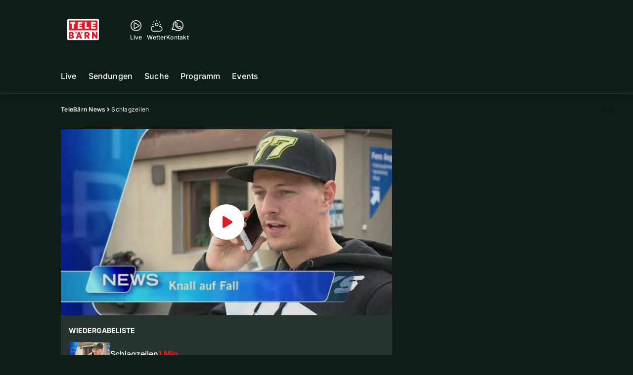

--- FILE ---
content_type: text/html; charset=utf-8
request_url: https://www.telebaern.tv/telebaern-news/schlagzeilen-133250081
body_size: 50590
content:
<!DOCTYPE html>
    <html lang="de-ch" prefix="og: http://ogp.me/ns#">
      <head>
        <meta charset="utf-8">
        <meta name="viewport" content="width=device-width, initial-scale=1.0" />
        <script type="text/javascript">
          const _chameleonHasNativeCmp = (str) => {
              // expected format: chameleon, chameleon:native-cmp, chameleon:some_flag;native-cmp;other-flag, etc.
              const chameleonFlagsRegex = /chameleon(:(?<flags>[^\s\/]+))?/;
              const match = str.match(chameleonFlagsRegex);
              const flagsStr = (match && match.groups && match.groups.flags) || '';
              const flags = flagsStr.split(';');
              return flags.indexOf('native-cmp') >= 0;
          };

          if (navigator.userAgent.indexOf('chameleon') >= 0 && _chameleonHasNativeCmp(navigator.userAgent)) {
            window.cmp_noscreen = true;
          }
        </script>
        <script type="text/javascript" data-cmp-ab="1" src="https://cdn.consentmanager.net/delivery/autoblocking/9dab8bd3617ae.js" data-cmp-host="a.delivery.consentmanager.net" data-cmp-cdn="cdn.consentmanager.net" data-cmp-codesrc="1"></script>
        
        <script>
          window.__APOLLO_STATE__ = {"$ROOT_QUERY.node({\"id\":\"NewsArticle:133250081\"}).urls":{"relative":"\u002Ftelebaern-news\u002Fschlagzeilen-133250081","__typename":"NewsArticleURLs"},"$ROOT_QUERY.node({\"id\":\"NewsArticle:133250081\"})":{"urls":{"type":"id","generated":true,"id":"$ROOT_QUERY.node({\"id\":\"NewsArticle:133250081\"}).urls","typename":"NewsArticleURLs"},"__typename":"MovieNewsArticle"},"ROOT_QUERY":{"node({\"id\":\"NewsArticle:133250081\"})":{"type":"id","generated":true,"id":"$ROOT_QUERY.node({\"id\":\"NewsArticle:133250081\"})","typename":"MovieNewsArticle"},"page":{"type":"id","generated":true,"id":"$ROOT_QUERY.page","typename":"Page"},"page({\"articleId\":\"133250081\",\"path\":\"\u002Ftelebaern-news\u002Fschlagzeilen-133250081\",\"ressort\":\"telebaern-news\"})":{"type":"id","generated":true,"id":"$ROOT_QUERY.page({\"articleId\":\"133250081\",\"path\":\"\u002Ftelebaern-news\u002Fschlagzeilen-133250081\",\"ressort\":\"telebaern-news\"})","typename":"Page"},"node({\"id\":\"HTMLSnippetAsset:163081773\"})":{"type":"id","generated":false,"id":"HTMLSnippetAsset:HTMLSnippetAsset:163081773","typename":"HTMLSnippetAsset"},"node({\"id\":\"NewsArticle:163145063\"})":{"type":"id","generated":false,"id":"NewsArticle:NewsArticle:163145063","typename":"NewsArticle"},"node({\"id\":\"HTMLSnippetAsset:161224382\"})":{"type":"id","generated":false,"id":"HTMLSnippetAsset:HTMLSnippetAsset:161224382","typename":"HTMLSnippetAsset"},"node({\"id\":\"NewsArticle:163136865\"})":{"type":"id","generated":false,"id":"NewsArticle:NewsArticle:163136865","typename":"NewsArticle"},"node({\"id\":\"NewsArticle:163145090\"})":{"type":"id","generated":false,"id":"NewsArticle:NewsArticle:163145090","typename":"NewsArticle"},"node({\"id\":\"NewsArticle:163125460\"})":{"type":"id","generated":false,"id":"NewsArticle:NewsArticle:163125460","typename":"NewsArticle"},"node({\"id\":\"NewsArticle:163145058\"})":{"type":"id","generated":false,"id":"NewsArticle:NewsArticle:163145058","typename":"NewsArticle"},"node({\"id\":\"NewsArticle:163136818\"})":{"type":"id","generated":false,"id":"NewsArticle:NewsArticle:163136818","typename":"NewsArticle"},"node({\"id\":\"NewsArticle:163145073\"})":{"type":"id","generated":false,"id":"NewsArticle:NewsArticle:163145073","typename":"NewsArticle"},"node({\"id\":\"NewsArticle:163145051\"})":{"type":"id","generated":false,"id":"NewsArticle:NewsArticle:163145051","typename":"NewsArticle"},"node({\"id\":\"NewsArticle:163140840\"})":{"type":"id","generated":false,"id":"NewsArticle:NewsArticle:163140840","typename":"NewsArticle"},"node({\"id\":\"NewsArticle:163125476\"})":{"type":"id","generated":false,"id":"NewsArticle:NewsArticle:163125476","typename":"NewsArticle"},"node({\"id\":\"NewsArticle:163143219\"})":{"type":"id","generated":false,"id":"NewsArticle:NewsArticle:163143219","typename":"NewsArticle"},"node({\"id\":\"NewsArticle:163143023\"})":{"type":"id","generated":false,"id":"NewsArticle:NewsArticle:163143023","typename":"NewsArticle"},"node({\"id\":\"NewsArticle:163142863\"})":{"type":"id","generated":false,"id":"NewsArticle:NewsArticle:163142863","typename":"NewsArticle"},"node({\"id\":\"NewsArticle:163142487\"})":{"type":"id","generated":false,"id":"NewsArticle:NewsArticle:163142487","typename":"NewsArticle"},"node({\"id\":\"NewsArticle:163141829\"})":{"type":"id","generated":false,"id":"NewsArticle:NewsArticle:163141829","typename":"NewsArticle"},"node({\"id\":\"NewsArticle:163136018\"})":{"type":"id","generated":false,"id":"NewsArticle:NewsArticle:163136018","typename":"NewsArticle"},"node({\"id\":\"NewsArticle:163133555\"})":{"type":"id","generated":false,"id":"NewsArticle:NewsArticle:163133555","typename":"NewsArticle"},"node({\"id\":\"NewsArticle:163125239\"})":{"type":"id","generated":false,"id":"NewsArticle:NewsArticle:163125239","typename":"NewsArticle"},"node({\"id\":\"NewsArticle:163123137\"})":{"type":"id","generated":false,"id":"NewsArticle:NewsArticle:163123137","typename":"NewsArticle"},"node({\"id\":\"NewsArticle:133250111\"})":{"type":"id","generated":false,"id":"MovieNewsArticle:MovieNewsArticle:133250111","typename":"MovieNewsArticle"},"node({\"id\":\"MovieNewsArticle:133250081\"})":{"type":"id","generated":false,"id":"MovieNewsArticle:MovieNewsArticle:133250081","typename":"MovieNewsArticle"},"node({\"id\":\"NewsArticle:133250116\"})":{"type":"id","generated":false,"id":"MovieNewsArticle:MovieNewsArticle:133250116","typename":"MovieNewsArticle"},"node({\"id\":\"NewsArticle:133250096\"})":{"type":"id","generated":false,"id":"MovieNewsArticle:MovieNewsArticle:133250096","typename":"MovieNewsArticle"},"node({\"id\":\"NewsArticle:133250106\"})":{"type":"id","generated":false,"id":"MovieNewsArticle:MovieNewsArticle:133250106","typename":"MovieNewsArticle"},"node({\"id\":\"NewsArticle:133250086\"})":{"type":"id","generated":false,"id":"MovieNewsArticle:MovieNewsArticle:133250086","typename":"MovieNewsArticle"},"node({\"id\":\"NewsArticle:133250091\"})":{"type":"id","generated":false,"id":"MovieNewsArticle:MovieNewsArticle:133250091","typename":"MovieNewsArticle"},"node({\"id\":\"NewsArticle:133250121\"})":{"type":"id","generated":false,"id":"MovieNewsArticle:MovieNewsArticle:133250121","typename":"MovieNewsArticle"},"node({\"id\":\"NewsArticle:133250101\"})":{"type":"id","generated":false,"id":"MovieNewsArticle:MovieNewsArticle:133250101","typename":"MovieNewsArticle"}},"Domain:Domain:telebaern":{"id":"Domain:telebaern","title":"TeleBaern","prolitterisMemberId":null,"navigation":{"type":"json","json":{"items":[{"title":"Live","href":"\u002Flive","highlight":"^\u002Flive.*","quicklink":true},{"title":"Sendungen","href":"\u002Fsendungen","highlight":"^\u002Fsendungen.*","quicklink":true},{"title":"Suche","href":"\u002Fsuche","highlight":"^\u002Fsuche.*"},{"title":"Programm","href":"\u002Fprogramm","highlight":"^\u002Fprogramm.*"},{"title":"Events","href":"\u002Fevents","highlight":"^\u002Fevents.*"}]}},"footer":{"type":"json","json":{"address":{"header":"AZ Regionalfernsehen AG","data":["TeleBärn","Dammweg 3","3013 Bern"]},"email":"redaktion@telebaern.ch","links":[{"title":"Jobs","href":"https:\u002F\u002Fchmedia.ch\u002Fjobs\u002F"},{"title":"Werbemöglichkeiten","href":"https:\u002F\u002Fchmediawerbung.ch\u002Fde\u002Fmarken\u002Ftelebarn"},{"title":"Empfang","href":"\u002Fueber-uns\u002Fempfang-132898360"},{"title":"Medienmitteilungen","href":"\u002Fueber-uns\u002Fmedienmitteilungen"},{"href":"\u002Fueber-uns\u002Fkontakt-132818567","title":"Kontakt"}],"bottomLinks":[{"href":"\u002Fueber-uns\u002Fdatenschutz-132818588","title":"Datenschutz"},{"href":"\u002Fueber-uns\u002Fimpressum-132818592","title":"Impressum"},{"href":"\u002Fueber-uns\u002Fwettbewerbsrichtlinien-153536517","title":"Wettbewerbsrichtlinien"}]}},"adswizzSettings":{"type":"json","json":{}},"adfreeRessortIds":{"type":"json","json":["NewsRessort:146774304","NewsRessort:143173603","NewsRessort:149480063","NewsRessort:137823802","NewsRessort:153422990","NewsRessort:153421580","NewsRessort:134164761","NewsRessort:160450932","NewsRessort:160281371","NewsRessort:140885842"]},"urls":{"type":"id","generated":true,"id":"$Domain:Domain:telebaern.urls","typename":"DomainURLs"},"seo":{"type":"id","generated":true,"id":"$Domain:Domain:telebaern.seo","typename":"DomainSEO"},"analytics":{"type":"id","generated":true,"id":"$Domain:Domain:telebaern.analytics","typename":"DomainAnalytics"},"iosAppId":null,"iosAffiliateCampaignToken":null,"iosAffiliateProviderToken":null,"contactUrl":"\u002Fueber-uns\u002Fkontakt-132818567","termsOfConditionsUrl":"\u002Fueber-uns\u002Fallgemeine-nutzungsbedingungen-153536608","privacyPolicyUrl":"\u002Fueber-uns\u002Fdatenschutzerklaerung-132818588","rulesOfCompetitionUrl":"\u002Fueber-uns\u002Fwettbewerbsrichtlinien-153536517","facebook":{"type":"id","generated":true,"id":"$Domain:Domain:telebaern.facebook","typename":"DomainFacebook"},"instagram":{"type":"id","generated":true,"id":"$Domain:Domain:telebaern.instagram","typename":"DomainInstagram"},"whatsApp":{"type":"id","generated":true,"id":"$Domain:Domain:telebaern.whatsApp","typename":"DomainWhatsApp"},"twitter":{"type":"id","generated":true,"id":"$Domain:Domain:telebaern.twitter","typename":"DomainTwitter"},"tiktok":{"type":"id","generated":true,"id":"$Domain:Domain:telebaern.tiktok","typename":"DomainTiktok"},"email":{"type":"id","generated":true,"id":"$Domain:Domain:telebaern.email","typename":"DomainEmail"},"radio":{"type":"id","generated":true,"id":"$Domain:Domain:telebaern.radio","typename":"DomainRadio"},"audienzz":{"type":"id","generated":true,"id":"$Domain:Domain:telebaern.audienzz","typename":"DomainAudienzz"},"adPlaceholderSettings":{"type":"json","json":{}},"vast":{"type":"id","generated":true,"id":"$Domain:Domain:telebaern.vast","typename":"DomainVast"},"kaltura":{"type":"id","generated":true,"id":"$Domain:Domain:telebaern.kaltura","typename":"DomainKaltura"},"traffic":{"type":"id","generated":true,"id":"$Domain:Domain:telebaern.traffic","typename":"DomainTraffic"},"oneSignal":{"type":"id","generated":true,"id":"$Domain:Domain:telebaern.oneSignal","typename":"DomainOneSignal"},"consentManager":{"type":"id","generated":true,"id":"$Domain:Domain:telebaern.consentManager","typename":"DomainConsentManager"},"disqus":{"type":"id","generated":true,"id":"$Domain:Domain:telebaern.disqus","typename":"DomainDisqus"},"comscore":{"type":"id","generated":true,"id":"$Domain:Domain:telebaern.comscore","typename":"DomainComScore"},"kameleoon":{"type":"id","generated":true,"id":"$Domain:Domain:telebaern.kameleoon","typename":"DomainKameleoon"},"__typename":"Domain"},"$Domain:Domain:telebaern.urls":{"domainName":"www.telebaern.tv","__typename":"DomainURLs"},"$Domain:Domain:telebaern.seo":{"title":"TeleBärn","description":"Das aktuelle Fernsehprogramm von TeleBärn und vieles mehr. Jetzt online schauen!","keywords":"bern, bärn, tv, regional, fernsehen, schweiz, bundeshauptstadt, bund, bundesrat, berner oberland","__typename":"DomainSEO"},"$Domain:Domain:telebaern.analytics":{"googleAnayticsId":"UA-51124750-27","gtmAccountId":"GTM-NNZDZL7","gtmAuth":"uymJfz4ifYluTr7vE-J9hg","gtmPreview":"env-2","__typename":"DomainAnalytics"},"$Domain:Domain:telebaern.facebook":{"appId":null,"shareUrl":null,"__typename":"DomainFacebook"},"$Domain:Domain:telebaern.instagram":{"shareUrl":null,"__typename":"DomainInstagram"},"$Domain:Domain:telebaern.whatsApp":{"shareUrl":null,"__typename":"DomainWhatsApp"},"$Domain:Domain:telebaern.twitter":{"account":null,"__typename":"DomainTwitter"},"$Domain:Domain:telebaern.tiktok":{"account":null,"__typename":"DomainTiktok"},"$Domain:Domain:telebaern.email":{"contact":"","__typename":"DomainEmail"},"$Domain:Domain:telebaern.radio":{"videoLiveStreamUrl":"","__typename":"DomainRadio"},"$Domain:Domain:telebaern.audienzz":{"scriptUrl":"https:\u002F\u002Fadnz.co\u002Fheader.js?adTagId=3","ProviderId":"3092685605822320600","__typename":"DomainAudienzz"},"$Domain:Domain:telebaern.vast":{"preRollUrl":"https:\u002F\u002Fsecure.adnxs.com\u002Fptv?id=13640432&gdpr=1&gdpr_consent={{TC}}&referrer=telebaern.tv&kw_position=instream,pre-roll","midRollUrl":"https:\u002F\u002Fsecure.adnxs.com\u002Fptv?id=14996781&gdpr=1&gdpr_consent={{TC}}&referrer=telebaern.tv&kw_position=instream,mid-roll","midRollDelay":300,"postRollUrl":"https:\u002F\u002Fsecure.adnxs.com\u002Fptv?id=13640433&gdpr=1&gdpr_consent={{TC}}&referrer=telebaern.tv&kw_position=instream,post-roll","__typename":"DomainVast"},"$Domain:Domain:telebaern.kaltura":{"playerId":"47625163","__typename":"DomainKaltura"},"$Domain:Domain:telebaern.traffic":{"hotline":null,"__typename":"DomainTraffic"},"$Domain:Domain:telebaern.oneSignal":{"appId":"80293492-aa65-4974-9705-b6ce905bff41","__typename":"DomainOneSignal"},"$Domain:Domain:telebaern.consentManager":{"codeId":"9dab8bd3617ae","enabledInMobileApps":true,"host":"a.delivery.consentmanager.net","__typename":"DomainConsentManager"},"$Domain:Domain:telebaern.disqus":{"shortname":null,"__typename":"DomainDisqus"},"$Domain:Domain:telebaern.comscore":{"publisherId":"28041010","channelId":"*:8078, web:0891","__typename":"DomainComScore"},"$Domain:Domain:telebaern.kameleoon":{"siteCode":"","timeout":1000,"__typename":"DomainKameleoon"},"$ROOT_QUERY.page":{"domain":{"type":"id","generated":false,"id":"Domain:Domain:telebaern","typename":"Domain"},"__typename":"Page"},"$ROOT_QUERY.page({\"articleId\":\"133250081\",\"path\":\"\u002Ftelebaern-news\u002Fschlagzeilen-133250081\",\"ressort\":\"telebaern-news\"})":{"name":"tvregional:telebaern:newsarticle","pixelUrl":"\u002F__stats\u002Fcount\u002Farticle?id=133250081&kind=newsarticle&domain=telebaern","context":{"type":"id","generated":false,"id":"MovieNewsArticle:MovieNewsArticle:133250081","typename":"MovieNewsArticle"},"__typename":"Page","layout({\"prefix\":\"pwa\"})":{"type":"id","generated":true,"id":"$ROOT_QUERY.page({\"articleId\":\"133250081\",\"path\":\"\u002Ftelebaern-news\u002Fschlagzeilen-133250081\",\"ressort\":\"telebaern-news\"}).layout({\"prefix\":\"pwa\"})","typename":"PageLayout"}},"MovieNewsArticle:MovieNewsArticle:133250081":{"__typename":"MovieNewsArticle","id":"MovieNewsArticle:133250081","baseType":"NewsArticle","title":"Schlagzeilen","lead":"Weissenstein-Schwinget in Gefahr — Eklat in der Moto2 — Wintervorbereitungen","text":"","contextLabel":"","labelType":"","keywords":{"type":"json","json":[]},"identifier":"tv:migration:episode:12603:segment:29403","features":{"type":"id","generated":true,"id":"$MovieNewsArticle:MovieNewsArticle:133250081.features","typename":"NewsArticleFeatures"},"mainRessort":{"type":"id","generated":true,"id":"$MovieNewsArticle:MovieNewsArticle:133250081.mainRessort","typename":"NewsRessort"},"ressorts":[{"type":"id","generated":false,"id":"NewsRessort:NewsRessort:132815283","typename":"NewsRessort"}],"freelancer":null,"authors":[],"source({\"blacklist\":true})":null,"source({\"blacklist\":false})":{"type":"id","generated":true,"id":"$MovieNewsArticle:MovieNewsArticle:133250081.source({\"blacklist\":false})","typename":"Source"},"urls":{"type":"id","generated":true,"id":"$MovieNewsArticle:MovieNewsArticle:133250081.urls","typename":"NewsArticleURLs"},"og":{"type":"id","generated":true,"id":"$MovieNewsArticle:MovieNewsArticle:133250081.og","typename":"NewsArticleOG"},"seo":{"type":"id","generated":true,"id":"$MovieNewsArticle:MovieNewsArticle:133250081.seo","typename":"NewsArticleSEO"},"dc":{"type":"id","generated":true,"id":"$MovieNewsArticle:MovieNewsArticle:133250081.dc","typename":"DublinCore"},"ogImage":{"type":"id","generated":true,"id":"$MovieNewsArticle:MovieNewsArticle:133250081.ogImage","typename":"RelatedVideo"},"mainAsset":{"type":"id","generated":true,"id":"$MovieNewsArticle:MovieNewsArticle:133250081.mainAsset","typename":"RelatedVideo"},"blocks":[],"sponsors({\"lookupOnRessortHeaders\":true})":[],"nextPlayableArticle({\"playType\":\"VIDEO\"})":null,"blocks({\"autoRecommendations\":\"top\"})":[],"tvMeta":{"type":"id","generated":true,"id":"$MovieNewsArticle:MovieNewsArticle:133250081.tvMeta","typename":"NewsArticleTvMeta"},"transmissions":{"type":"id","generated":true,"id":"$MovieNewsArticle:MovieNewsArticle:133250081.transmissions","typename":"NewsArticleTransmissions"},"displayDate({})":"2018-09-21T22:01:08+00:00","teaserImage":{"type":"id","generated":true,"id":"$MovieNewsArticle:MovieNewsArticle:133250081.teaserImage","typename":"RelatedVideo"}},"$MovieNewsArticle:MovieNewsArticle:133250081.features":{"hasRelationType({\"assetType\":\"IMAGE_GALLERY\",\"enrichmentType\":\"IMAGE_GALLERY\"})":false,"hasRelationType({\"assetType\":\"VIDEO\",\"enrichmentType\":\"VIDEO\"})":true,"isPlayable({\"playType\":\"VIDEO\"})":true,"__typename":"NewsArticleFeatures","isPlayable({\"playType\":\"AUDIO\"})":false},"$MovieNewsArticle:MovieNewsArticle:133250081.mainRessort":{"title":"TeleBärn News","urlpart":"telebaern-news","parent":null,"__typename":"NewsRessort","id":"NewsRessort:132815283"},"NewsRessort:NewsRessort:132815283":{"id":"NewsRessort:132815283","urlpart":"telebaern-news","title":"TeleBärn News","parent":null,"domains":[{"type":"id","generated":false,"id":"Domain:Domain:telebaern","typename":"Domain"}],"__typename":"NewsRessort"},"$MovieNewsArticle:MovieNewsArticle:133250081.source({\"blacklist\":false})":{"title":"TeleBärn","__typename":"Source"},"$MovieNewsArticle:MovieNewsArticle:133250081.urls":{"absolute":"https:\u002F\u002Fwww.telebaern.tv\u002Ftelebaern-news\u002Fschlagzeilen-133250081","relative":"\u002Ftelebaern-news\u002Fschlagzeilen-133250081","canonical":"https:\u002F\u002Fwww.telebaern.tv\u002Ftelebaern-news\u002Fschlagzeilen-133250081","canonical({\"currentSkin\":true})":"https:\u002F\u002Fwww.telebaern.tv\u002Ftelebaern-news\u002Fschlagzeilen-133250081","__typename":"NewsArticleURLs"},"$MovieNewsArticle:MovieNewsArticle:133250081.og":{"title":null,"__typename":"NewsArticleOG"},"$MovieNewsArticle:MovieNewsArticle:133250081.seo":{"title":"","description":"","index":true,"follow":true,"__typename":"NewsArticleSEO"},"$MovieNewsArticle:MovieNewsArticle:133250081.dc":{"created":"2016-10-06T15:19:12+00:00","modified":"2018-09-21T22:01:08+00:00","effective":"2018-09-21T22:01:08+00:00","__typename":"DublinCore"},"$MovieNewsArticle:MovieNewsArticle:133250081.ogImage.image":{"imageUrl({\"name\":\"n-large2x-16x9-far\"})":"https:\u002F\u002Fstatic.az-cdn.ch\u002F__ip\u002FLj3TY7AfX5ztYwsmK6TYHpeV0qk\u002Fbf6b04bf665eb7ac18532b2a673e6df9d748e764\u002Fn-large2x-16x9-far","__typename":"ImageOnAssetRelation"},"$MovieNewsArticle:MovieNewsArticle:133250081.ogImage":{"image":{"type":"id","generated":true,"id":"$MovieNewsArticle:MovieNewsArticle:133250081.ogImage.image","typename":"ImageOnAssetRelation"},"__typename":"RelatedVideo"},"$MovieNewsArticle:MovieNewsArticle:133250081.mainAsset":{"assetId":"Asset:133250082","title":"Schlagzeilen","description":"Weissenstein-Schwinget in Gefahr — Eklat in der Moto2 — Wintervorbereitungen","image":{"type":"id","generated":true,"id":"$MovieNewsArticle:MovieNewsArticle:133250081.mainAsset.image","typename":"ImageOnAssetRelation"},"__typename":"RelatedVideo","video":{"type":"id","generated":true,"id":"$MovieNewsArticle:MovieNewsArticle:133250081.mainAsset.video","typename":"VideoOnRelation"},"asset":{"type":"id","generated":true,"id":"$MovieNewsArticle:MovieNewsArticle:133250081.mainAsset.asset","typename":"VideoAsset"}},"$MovieNewsArticle:MovieNewsArticle:133250081.mainAsset.image":{"imageUrl({\"name\":\"base-url\"})":"https:\u002F\u002Fstatic.az-cdn.ch\u002F__ip\u002FLj3TY7AfX5ztYwsmK6TYHpeV0qk\u002Fbf6b04bf665eb7ac18532b2a673e6df9d748e764\u002F","processParams":{"type":"id","generated":true,"id":"$MovieNewsArticle:MovieNewsArticle:133250081.mainAsset.image.processParams","typename":"ImageProcessParams"},"originalInfo":{"type":"id","generated":true,"id":"$MovieNewsArticle:MovieNewsArticle:133250081.mainAsset.image.originalInfo","typename":"ImageInfo"},"source({\"blacklist\":true})":{"type":"id","generated":true,"id":"$MovieNewsArticle:MovieNewsArticle:133250081.mainAsset.image.source({\"blacklist\":true})","typename":"Source"},"__typename":"ImageOnAssetRelation","imageUrl({\"name\":\"n-large2x-16x9-far\"})":"https:\u002F\u002Fstatic.az-cdn.ch\u002F__ip\u002FLj3TY7AfX5ztYwsmK6TYHpeV0qk\u002Fbf6b04bf665eb7ac18532b2a673e6df9d748e764\u002Fn-large2x-16x9-far","imageUrl({\"name\":\"n-large2x-1x1-far\"})":"https:\u002F\u002Fstatic.az-cdn.ch\u002F__ip\u002FLj3TY7AfX5ztYwsmK6TYHpeV0qk\u002Fbf6b04bf665eb7ac18532b2a673e6df9d748e764\u002Fn-large2x-1x1-far","imageUrl({\"name\":\"n-large2x-4x3-far\"})":"https:\u002F\u002Fstatic.az-cdn.ch\u002F__ip\u002FLj3TY7AfX5ztYwsmK6TYHpeV0qk\u002Fbf6b04bf665eb7ac18532b2a673e6df9d748e764\u002Fn-large2x-4x3-far"},"$MovieNewsArticle:MovieNewsArticle:133250081.mainAsset.image.processParams":{"cropWidth":null,"cropHeight":null,"__typename":"ImageProcessParams"},"$MovieNewsArticle:MovieNewsArticle:133250081.mainAsset.image.originalInfo":{"width":640,"height":360,"__typename":"ImageInfo"},"$MovieNewsArticle:MovieNewsArticle:133250081.mainAsset.image.source({\"blacklist\":true})":{"url":null,"title":null,"__typename":"Source"},"$MovieNewsArticle:MovieNewsArticle:133250081.mainAsset.video.kaltura":{"kalturaId":"1_u5euebpc","meta":{"type":"id","generated":true,"id":"$MovieNewsArticle:MovieNewsArticle:133250081.mainAsset.video.kaltura.meta","typename":"KalturaMeta"},"__typename":"KalturaData"},"$MovieNewsArticle:MovieNewsArticle:133250081.mainAsset.video.kaltura.meta":{"categories":{"type":"json","json":["MediaSpace\u003Esite\u003Egalleries\u003ETV Sender\u003ETeleBärn\u003ENews"]},"duration":36,"playbackContext":null,"tags":{"type":"json","json":["source:telebärn","transmission:2016.10.06","transmissiontime:18:00","chapteringplaylistordernumber:1"]},"__typename":"KalturaMeta"},"$MovieNewsArticle:MovieNewsArticle:133250081.mainAsset.video":{"kaltura":{"type":"id","generated":true,"id":"$MovieNewsArticle:MovieNewsArticle:133250081.mainAsset.video.kaltura","typename":"KalturaData"},"source({\"blacklist\":true})":null,"__typename":"VideoOnRelation"},"$MovieNewsArticle:MovieNewsArticle:133250081.mainAsset.asset":{"keywords":{"type":"json","json":[]},"dc":{"type":"id","generated":true,"id":"$MovieNewsArticle:MovieNewsArticle:133250081.mainAsset.asset.dc","typename":"DublinCore"},"__typename":"VideoAsset"},"$MovieNewsArticle:MovieNewsArticle:133250081.mainAsset.asset.dc":{"created":"2018-09-21T22:01:08+00:00","__typename":"DublinCore"},"$ROOT_QUERY.page({\"articleId\":\"133250081\",\"path\":\"\u002Ftelebaern-news\u002Fschlagzeilen-133250081\",\"ressort\":\"telebaern-news\"}).layout({\"prefix\":\"pwa\"})":{"name":"2025-newsarticle-ohne-gamification","content":{"type":"json","json":{"content":[{"type":"ContentContainer","content":[{"type":"GridItem","xs":12,"content":[{"type":"Ad","id":"adnz_wideboard_1","class":"custom-ad-class","mediaQuery":"(min-width: 1440px) and (max-width: 3000px)"}]}]},{"type":"ArticleDetail","config":{"adBeforeParagraph":3,"adShouldFloat":false,"adBottomId":"adnz_wideboard_2"},"playlist":[{"type":"UpNext","content":[{"type":"GridItem","xs":12,"content":[{"type":"Slot","group":"playlist","teaser":"VideoTeaser","groupIndex":0,"slotItemType":"playlistmanager","contextId":"NewsArticle:133250081","contextType":"NewsArticle"}]},{"type":"GridItem","xs":12,"content":[{"type":"Slot","group":"playlist","teaser":"VideoTeaser","groupIndex":1,"slotItemType":"playlistmanager","contextId":"NewsArticle:133250086","contextType":"NewsArticle"}]},{"type":"GridItem","xs":12,"content":[{"type":"Slot","group":"playlist","teaser":"VideoTeaser","groupIndex":2,"slotItemType":"playlistmanager","contextId":"NewsArticle:133250091","contextType":"NewsArticle"}]},{"type":"GridItem","xs":12,"content":[{"type":"Slot","group":"playlist","teaser":"VideoTeaser","groupIndex":3,"slotItemType":"playlistmanager","contextId":"NewsArticle:133250096","contextType":"NewsArticle"}]},{"type":"GridItem","xs":12,"content":[{"type":"Slot","group":"playlist","teaser":"VideoTeaser","groupIndex":4,"slotItemType":"playlistmanager","contextId":"NewsArticle:133250101","contextType":"NewsArticle"}]},{"type":"GridItem","xs":12,"content":[{"type":"Slot","group":"playlist","teaser":"VideoTeaser","groupIndex":5,"slotItemType":"playlistmanager","contextId":"NewsArticle:133250106","contextType":"NewsArticle"}]},{"type":"GridItem","xs":12,"content":[{"type":"Slot","group":"playlist","teaser":"VideoTeaser","groupIndex":6,"slotItemType":"playlistmanager","contextId":"NewsArticle:133250111","contextType":"NewsArticle"}]},{"type":"GridItem","xs":12,"content":[{"type":"Slot","group":"playlist","teaser":"VideoTeaser","groupIndex":7,"slotItemType":"playlistmanager","contextId":"NewsArticle:133250116","contextType":"NewsArticle"}]},{"type":"GridItem","xs":12,"content":[{"type":"Slot","group":"playlist","teaser":"VideoTeaser","groupIndex":8,"slotItemType":"playlistmanager","contextId":"NewsArticle:133250121","contextType":"NewsArticle"}]},{"type":"GridItem","xs":12,"content":[{"type":"Slot","group":"playlist","teaser":"VideoTeaser","groupIndex":9,"slotItemType":"playlistmanager"}]},{"type":"GridItem","xs":12,"content":[{"type":"Slot","group":"playlist","teaser":"VideoTeaser","groupIndex":10}]},{"type":"GridItem","xs":12,"content":[{"type":"Slot","group":"playlist","teaser":"VideoTeaser","groupIndex":11}]},{"type":"GridItem","xs":12,"content":[{"type":"Slot","group":"playlist","teaser":"VideoTeaser","groupIndex":12}]},{"type":"GridItem","xs":12,"content":[{"type":"Slot","group":"playlist","teaser":"VideoTeaser","groupIndex":13}]},{"type":"GridItem","xs":12,"content":[{"type":"Slot","group":"playlist","teaser":"VideoTeaser","groupIndex":14}]},{"type":"GridItem","xs":12,"content":[{"type":"Slot","group":"playlist","teaser":"VideoTeaser","groupIndex":15}]},{"type":"GridItem","xs":12,"content":[{"type":"Slot","group":"playlist","teaser":"VideoTeaser","groupIndex":16}]},{"type":"GridItem","xs":12,"content":[{"type":"Slot","group":"playlist","teaser":"VideoTeaser","groupIndex":17}]},{"type":"GridItem","xs":12,"content":[{"type":"Slot","group":"playlist","teaser":"VideoTeaser","groupIndex":18}]},{"type":"GridItem","xs":12,"content":[{"type":"Slot","group":"playlist","teaser":"VideoTeaser","groupIndex":19}]}]},{"type":"GridItem","xs":12,"content":[{"type":"Ad","id":"adnz_halfpage_1"}]}],"afterBody":[{"type":"LinkedArticles","grid":{"xs":12,"sm":4},"header":{"title":"Alle Beiträge:","type":"h3","alignment":"left"}}]},{"type":"ContentContainer","content":[{"type":"GridItem","xs":12,"content":[{"type":"HTML","html":"\u003Cstyle\u003E\n.up-next__title {margin-top: 8px;}\n@media screen and (max-width: 480px){\n  .light-border { background-color: inherit !important;}\n  div[class^=StyledCoinCounter] { bottom: 4px !important; right: 6px !important;}\n  div[class^=StyledPlayerPoints] { width:14px !important; height: 14px !important;}\n}\n\u003C\u002Fstyle\u003E\n"}]},{"type":"GridItem","xs":12,"content":{"type":"Slot","group":"stickySocialBar-widget","groupIndex":0,"slotItemType":"htmlsnippet","contextId":"HTMLSnippetAsset:161224382","contextType":"HTMLSnippetAsset"}},{"type":"GridItem","xs":12,"content":{"type":"Slot","group":"appDownloadWidget","groupIndex":0,"slotItemType":"htmlsnippet","contextId":"HTMLSnippetAsset:163081773","contextType":"HTMLSnippetAsset"}},{"type":"Spacer","spacing":40},{"type":"GridItem","xs":12,"sm":12,"md":12,"content":{"type":"TeaserRail","title":"Meistgesehen","className":"meistgesehen","highlight":true,"sliderContent":[{"type":"Slot","group":"am-meisten-gesehen","groupIndex":0,"slotItemType":"mostclicked","contextId":"NewsArticle:163145063","contextType":"NewsArticle"},{"type":"Slot","group":"am-meisten-gesehen","groupIndex":1,"slotItemType":"mostclicked","contextId":"NewsArticle:163136865","contextType":"NewsArticle"},{"type":"Slot","group":"am-meisten-gesehen","groupIndex":2,"slotItemType":"mostclicked","contextId":"NewsArticle:163145090","contextType":"NewsArticle"},{"type":"Slot","group":"am-meisten-gesehen","groupIndex":3,"slotItemType":"mostclicked","contextId":"NewsArticle:163125460","contextType":"NewsArticle"},{"type":"Slot","group":"am-meisten-gesehen","groupIndex":4,"slotItemType":"mostclicked","contextId":"NewsArticle:163145058","contextType":"NewsArticle"},{"type":"Slot","group":"am-meisten-gesehen","groupIndex":5,"slotItemType":"mostclicked","contextId":"NewsArticle:163136818","contextType":"NewsArticle"},{"type":"Slot","group":"am-meisten-gesehen","groupIndex":6,"slotItemType":"mostclicked","contextId":"NewsArticle:163145073","contextType":"NewsArticle"},{"type":"Slot","group":"am-meisten-gesehen","groupIndex":7,"slotItemType":"mostclicked","contextId":"NewsArticle:163145051","contextType":"NewsArticle"},{"type":"Slot","group":"am-meisten-gesehen","groupIndex":8,"slotItemType":"mostclicked","contextId":"NewsArticle:163140840","contextType":"NewsArticle"},{"type":"Slot","group":"am-meisten-gesehen","groupIndex":9,"slotItemType":"mostclicked","contextId":"NewsArticle:163125476","contextType":"NewsArticle"}]}},{"type":"Spacer","spacing":40},{"type":"GridItem","xs":12,"sm":12,"md":12,"content":{"type":"TeaserRail","title":"Weitere News","subtitle":"Videos aus der Region, der Schweiz und aller Welt","sliderContent":[{"type":"Slot","group":"videoUnitRailItem","groupIndex":0,"slotItemType":"newsmanager","newsmanager":{"name":"news_ressort_133188436","title":"telebaern : News"},"contextId":"NewsArticle:163143219","contextType":"NewsArticle"},{"type":"Slot","group":"videoUnitRailItem","groupIndex":1,"slotItemType":"newsmanager","newsmanager":{"name":"news_ressort_133188436","title":"telebaern : News"},"contextId":"NewsArticle:163143023","contextType":"NewsArticle"},{"type":"Slot","group":"videoUnitRailItem","groupIndex":2,"slotItemType":"newsmanager","newsmanager":{"name":"news_ressort_133188436","title":"telebaern : News"},"contextId":"NewsArticle:163142863","contextType":"NewsArticle"},{"type":"Slot","group":"videoUnitRailItem","groupIndex":3,"slotItemType":"newsmanager","newsmanager":{"name":"news_ressort_133188436","title":"telebaern : News"},"contextId":"NewsArticle:163142487","contextType":"NewsArticle"},{"type":"Slot","group":"videoUnitRailItem","groupIndex":4,"slotItemType":"newsmanager","newsmanager":{"name":"news_ressort_133188436","title":"telebaern : News"},"contextId":"NewsArticle:163141829","contextType":"NewsArticle"},{"type":"Slot","group":"videoUnitRailItem","groupIndex":5,"slotItemType":"newsmanager","newsmanager":{"name":"news_ressort_133188436","title":"telebaern : News"},"contextId":"NewsArticle:163140840","contextType":"NewsArticle"},{"type":"Slot","group":"videoUnitRailItem","groupIndex":6,"slotItemType":"newsmanager","newsmanager":{"name":"news_ressort_133188436","title":"telebaern : News"},"contextId":"NewsArticle:163136018","contextType":"NewsArticle"},{"type":"Slot","group":"videoUnitRailItem","groupIndex":7,"slotItemType":"newsmanager","newsmanager":{"name":"news_ressort_133188436","title":"telebaern : News"},"contextId":"NewsArticle:163133555","contextType":"NewsArticle"},{"type":"Slot","group":"videoUnitRailItem","groupIndex":8,"slotItemType":"newsmanager","newsmanager":{"name":"news_ressort_133188436","title":"telebaern : News"},"contextId":"NewsArticle:163125239","contextType":"NewsArticle"},{"type":"Slot","group":"videoUnitRailItem","groupIndex":9,"slotItemType":"newsmanager","newsmanager":{"name":"news_ressort_133188436","title":"telebaern : News"},"contextId":"NewsArticle:163123137","contextType":"NewsArticle"}]}}]}]}},"__typename":"PageLayout"},"$MovieNewsArticle:MovieNewsArticle:133250081.tvMeta":{"importId":"TV Migration","seasonNr":null,"episodeNr":null,"__typename":"NewsArticleTvMeta"},"$MovieNewsArticle:MovieNewsArticle:133250081.transmissions":{"initial":null,"upcoming({\"size\":3})":[],"relevant({\"sources\":[\"transmission.last:336\",\"transmission.initial\"]})":{"type":"id","generated":true,"id":"$MovieNewsArticle:MovieNewsArticle:133250081.transmissions.relevant({\"sources\":[\"transmission.last:336\",\"transmission.initial\"]})","typename":"TvTransmission"},"hasTransmission":false,"__typename":"NewsArticleTransmissions","relevant":{"type":"id","generated":true,"id":"$MovieNewsArticle:MovieNewsArticle:133250081.transmissions.relevant","typename":"TvTransmission"}},"$MovieNewsArticle:MovieNewsArticle:133250081.transmissions.relevant({\"sources\":[\"transmission.last:336\",\"transmission.initial\"]})":{"domain":{"type":"id","generated":false,"id":"Domain:Domain:telebaern","typename":"Domain"},"__typename":"TvTransmission"},"HTMLSnippetAsset:HTMLSnippetAsset:163081773":{"__typename":"HTMLSnippetAsset","baseType":"HTMLSnippetAsset","id":"HTMLSnippetAsset:163081773","title":"[TVR] App-Download-Widget 2026","html":"\u003Cscript\u003E\nwindow.APP_DOWNLOAD_CONFIG = Object.freeze({\n  \"telezueri\": { name: \"TeleZüri\", ios: { url: \"https:\u002F\u002Fapps.apple.com\u002Fapp\u002Fapple-store\u002Fid1245067515?pt=210971&ct=web_widget_button&mt=8\", rating: \"4.4\" }, android: { url: \"https:\u002F\u002Fplay.google.com\u002Fstore\u002Fapps\u002Fdetails?id=ch.azmedien.telezuri&referrer=utm_source%3Dwebsite%26utm_medium%3Dmobile_widget%26utm_campaign%3Dapp_download_widget\", rating: \"4.7\" }, qr: \"https:\u002F\u002Fs3.eu-central-1.amazonaws.com\u002Fchm-static.ch\u002Ftv\u002FRedirects+Appstore+und+QR+Codes\u002Fqr-telezueri-app-prod.svg\" },\n  \"telem1\": { name: \"Tele M1\", ios: { url: \"https:\u002F\u002Fapps.apple.com\u002Fapp\u002Fapple-store\u002Fid1373636784?pt=210971&ct=web_widget_button&mt=8\", rating: \"4.7\" }, android: { url: \"https:\u002F\u002Fplay.google.com\u002Fstore\u002Fapps\u002Fdetails?id=ch.azmedien.telem1&referrer=utm_source%3Dwebsite%26utm_medium%3Dmobile_widget%26utm_campaign%3Dapp_download_widget\", rating: \"4.5\" }, qr: \"https:\u002F\u002Fs3.eu-central-1.amazonaws.com\u002Fchm-static.ch\u002Ftv\u002FRedirects+Appstore+und+QR+Codes\u002Fqr-telem1-app-prod.svg\" },\n  \"telebaern\": { name: \"TeleBärn\", ios: { url: \"https:\u002F\u002Fapps.apple.com\u002Fapp\u002Fapple-store\u002Fid1374769951?pt=210971&ct=web_widget_button&mt=8\", rating: \"4.5\" }, android: { url: \"https:\u002F\u002Fplay.google.com\u002Fstore\u002Fapps\u002Fdetails?id=ch.azmedien.telebaern&referrer=utm_source%3Dwebsite%26utm_medium%3Dmobile_widget%26utm_campaign%3Dapp_download_widget\", rating: \"4.4\" }, qr: \"https:\u002F\u002Fs3.eu-central-1.amazonaws.com\u002Fchm-static.ch\u002Ftv\u002FRedirects+Appstore+und+QR+Codes\u002Fqr-telebaern-app-prod.svg\" },\n  \"tele1\": { name: \"Tele1\", ios: { url: \"https:\u002F\u002Fapps.apple.com\u002Fapp\u002Fapple-store\u002Fid300899374?pt=210971&ct=web_widget_button&mt=8\", rating: \"4.7\" }, android: { url: \"https:\u002F\u002Fplay.google.com\u002Fstore\u002Fapps\u002Fdetails?id=ch.RadioPilatus.Android&referrer=utm_source%3Dwebsite%26utm_medium%3Dmobile_widget%26utm_campaign%3Dapp_download_widget\", rating: \"4.7\" }, qr: \"https:\u002F\u002Fs3.eu-central-1.amazonaws.com\u002Fchm-static.ch\u002Ftv\u002FRedirects+Appstore+und+QR+Codes\u002Fqr-tele1-app-prod.svg\" },\n  \"tvo\": { name: \"TVO\", ios: { url: \"https:\u002F\u002Fapps.apple.com\u002Fapp\u002Fapple-store\u002Fid1035320925?pt=210971&ct=web_widget_qr&mt=8\", rating: \"4.4\" }, android: { url: \"https:\u002F\u002Fplay.google.com\u002Fstore\u002Fapps\u002Fdetails?id=ch.nzz.fm1&referrer=utm_source%3Dwebsite%26utm_medium%3Dmobile_widget%26utm_campaign%3Dapp_download_widget\", rating: \"3.6\" }, qr: \"https:\u002F\u002Fs3.eu-central-1.amazonaws.com\u002Fchm-static.ch\u002Ftv\u002FRedirects+Appstore+und+QR+Codes\u002Fqr-tvo-app-prod.svg\" }  \n});\n\u003C\u002Fscript\u003E\n\n\u003Csection class=\"app-download\" data-app-download hidden\u003E\n  \u003Cdiv class=\"app-download__qr\"\u003E\u003Cimg alt=\"QR\"\u003E\u003C\u002Fdiv\u003E\n  \u003Cdiv class=\"app-download__content\"\u003E\n    \u003Cdiv class=\"app-download__brand-header\" hidden\u003E\n      \u003Cdiv class=\"app-download__brand-logo-container\"\u003E\u003C\u002Fdiv\u003E\n      \u003Cspan class=\"app-download__brand-label\"\u003ETIPP\u003C\u002Fspan\u003E\n    \u003C\u002Fdiv\u003E\n    \u003Cp class=\"app-download__title\"\u003E\u003C\u002Fp\u003E\n    \u003Cdiv class=\"app-download__ratings\"\u003E\u003C\u002Fdiv\u003E\n  \u003C\u002Fdiv\u003E\n  \u003Ca class=\"app-download__btn app-download__btn--ios\"\u003E\u003Cspan\u003EZum App Store\u003C\u002Fspan\u003E \u003Csmall\u003E\u003C\u002Fsmall\u003E\u003C\u002Fa\u003E\n  \u003Ca class=\"app-download__btn app-download__btn--android\"\u003E\u003Cspan\u003EZum Play Store\u003C\u002Fspan\u003E \u003Csmall\u003E\u003C\u002Fsmall\u003E\u003C\u002Fa\u003E\n\u003C\u002Fsection\u003E\n\n\u003Cstyle\u003E\n  .app-download:not([hidden]) { display: flex; }\n  \n  .app-download {\n    margin: 24px -12px;\n    padding: 24px 16px;\n    background: var(--teaser-rail-highlight-background-color);\n    align-items: center;  \n    gap: 24px;  \n    flex-direction: column;  \n  }\n\n  .app-download__brand-header {\n    display: flex;\n    align-items: center;\n    gap: 12px;\n    margin-bottom: 16px;\n  }\n\n  .app-download__brand-logo-container {\n    height: 22px;\n    display: flex;\n    align-items: center;\n  }\n\n  .app-download__brand-logo-container svg {\n    height: 100%;\n    width: auto;\n    display: block;\n  }\n\n  .app-download__brand-label {\n    font-size: 12px;\n    font-weight: 600;\n    letter-spacing: 0.08em;\n    color: var(--brand-color);\n    line-height: 1;\n    text-transform: uppercase;\n  }\n  \n  .app-download__title {\n    font-size: 20px;\n    line-height: 1.5;\n    font-weight: 500;\n    letter-spacing: 0px;\n  }  \n\n  .app-download__btn {\n    display: flex;\n    justify-content: space-between;\n    align-items: center;\n    padding: 16px 32px;\n    color: var(--body-color);\n    text-decoration: none;\n    width: 100%;\n    border-radius: 100px;\n    background: var(--brand-color);\n    font-weight: 700;\n    font-size: 16px;\n    line-height: 100%;\n    flex-wrap: wrap;\n    gap: 4px;  \n  }\n\n  .app-download__btn small {\n    font-size: 13px;\n    opacity: 0.8;\n  }\n\n  .app-download__qr {\n    height: 120px;\n    display: none;\n  }\n\n  .app-download__qr img {\n    width: 120px;\n    height: 120px;\n    max-width: 120px;\n  }\n  \n  .app-download__ratings { \n    display: none; \n    font-size: 13px; \n    gap: 8px; \n    opacity: 0.6; \n    margin-top: 8px;  \n  }\n\n  @media screen and (min-width: 1025px) {\n    .app-download {\n      flex-direction: row;\n      margin: 24px auto;\n      padding: 24px;\n      border-radius: 12px;\n      gap: 24px;\n      max-width: 670px;  \n    }\n    \n    .app-download__content {\n      display: flex;\n      flex-direction: column;\n      justify-content: space-evenly;\n      height: 120px;\n      gap: 8px;\n    }\n    \n    .app-download__brand-header {\n      display: none !important;\n    }\n\n    .app-download__btn {\n      display: none;\n    }\n    \n    .app-download__qr {\n      display: flex;\n      flex-direction: column;\n      justify-content: flex-start;\n    }  \n    \n    .app-download__ratings {\n      display: flex;\n      flex-direction: row;\n      justify-content: flex-start;\n      gap: 24px;\n      margin: 0;\n    }\n    \n    @media (pointer: fine) {\n      .app-download__btn { display: none !important; }\n    }  \n  }  \n\u003C\u002Fstyle\u003E\n\n\u003Cscript\u003E\n(function () {\n  const getDomain = () =\u003E {\n    const state = window.__APOLLO_STATE__ || {};\n    const key = Object.keys(state).find(k =\u003E k.startsWith(\"Domain:Domain:\"));\n    return key ? key.split(\"Domain:Domain:\")[1] : null;\n  };\n\n  function init(root) {\n    if (root.dataset.initialized) return;\n    \n    const domain = getDomain();\n    const cfg = window.APP_DOWNLOAD_CONFIG?.[domain];\n    if (!cfg || navigator.userAgent.toLowerCase().includes(\"chameleon\")) return;\n\n    const hideRatings = domain === \"tvo\";\n    const ua = navigator.userAgent.toLowerCase();\n    const isIPad = \u002Fipad\u002F.test(ua) || (navigator.platform === 'MacIntel' && navigator.maxTouchPoints \u003E 1);\n    const isIPhone = \u002Fiphone|ipod\u002F.test(ua);\n    const isAndroid = \u002Fandroid\u002F.test(ua);\n\n    const title = root.querySelector(\".app-download__title\");\n    const ratings = root.querySelector(\".app-download__ratings\");\n    const qr = root.querySelector(\".app-download__qr\");\n    const iosBtn = root.querySelector(\".app-download__btn--ios\");\n    const androidBtn = root.querySelector(\".app-download__btn--android\");\n    \n    const brandHeader = root.querySelector(\".app-download__brand-header\");\n    const brandLogoContainer = root.querySelector(\".app-download__brand-logo-container\");\n\n    [iosBtn, androidBtn, qr, ratings, brandHeader].forEach(el =\u003E el.style.display = \"none\");\n    while (ratings.firstChild) ratings.removeChild(ratings.firstChild);\n    while (brandLogoContainer.firstChild) brandLogoContainer.removeChild(brandLogoContainer.firstChild);\n\n    const sourceLogo = document.querySelector('a[aria-label=\"zur Startseite\"] svg.icon__element');\n    if (sourceLogo) {\n        const clonedLogo = sourceLogo.cloneNode(true);\n        clonedLogo.removeAttribute('id'); \u002F\u002F ID entfernen für Validität\n        brandLogoContainer.appendChild(clonedLogo);\n        brandHeader.style.display = \"flex\";\n        brandHeader.hidden = false;\n    }\n\n    title.textContent = `Sie wollen keine ${cfg.name}-Highlights verpassen? Jetzt\\u00A0unsere App herunterladen.`;\n\n    const addRatings = () =\u003E {\n      if (hideRatings) return;\n      ratings.style.display = \"flex\";\n      [{ l: \"iOS\", v: cfg.ios.rating }, { l: \"Android\", v: cfg.android.rating }].forEach(item =\u003E {\n        const span = document.createElement(\"span\");\n        span.textContent = `${item.l}: ★ ${item.v} von 5`; \n        ratings.appendChild(span);\n      });\n    };\n\n    const setBtnRating = (btn, rating) =\u003E {\n        const small = btn.querySelector(\"small\");\n        small.textContent = hideRatings ? \"\" : `★ ${rating} von 5`;\n    };\n\n    if (isIPad) {\n      title.textContent = `Sie wollen keine ${cfg.name}-Highlights verpassen? Jetzt\\u00A0QR-Code scannen und App herunterladen.`;                \n      iosBtn.href = cfg.ios.url;\n      setBtnRating(iosBtn, cfg.ios.rating);\n      iosBtn.style.display = \"flex\";\n      qr.querySelector(\"img\").src = cfg.qr;\n      qr.style.display = \"block\";\n      addRatings();\n    } \n    else if (isIPhone) {\n      iosBtn.href = cfg.ios.url;\n      setBtnRating(iosBtn, cfg.ios.rating);\n      iosBtn.style.display = \"flex\";\n    } \n    else if (isAndroid) {\n      androidBtn.href = cfg.android.url;\n      setBtnRating(androidBtn, cfg.android.rating);\n      androidBtn.style.display = \"flex\";\n    } \n    else {\n      title.textContent = `Sie wollen keine ${cfg.name}-Highlights verpassen? Jetzt\\u00A0QR-Code scannen und App herunterladen.`;                \n      qr.querySelector(\"img\").src = cfg.qr;\n      qr.style.display = \"block\";\n      addRatings();\n    }\n\n    root.dataset.initialized = \"true\";\n    root.hidden = false;\n  }\n\n  const scan = () =\u003E document.querySelectorAll(\"[data-app-download]\").forEach(init);\n  const observer = new MutationObserver(scan);\n  observer.observe(document.body, { childList: true, subtree: true });\n  scan();\n})();\n\u003C\u002Fscript\u003E"},"NewsArticle:NewsArticle:163145063":{"__typename":"NewsArticle","baseType":"NewsArticle","id":"NewsArticle:163145063","contextLabel":null,"labelType":null,"title":"Zweiter Polizeieinsatz in Zweisimmen innerhalb von zwei Tagen","lead":"Schon wieder ein Vorfall in Zweisimmen: Am Montag kam es dort zu einer Drohung an einer Schule, die Schülerinnen und Schüler mussten evakuiert werden. Gestern Abend war die Polizei erneut in Zweisimmen im Einsatz, weil bei einer Tankstelle Molotowcocktails geworfen wurden. Ob die beiden Vorfälle zusammenhängen, ist unklar.","urls":{"type":"id","generated":true,"id":"$NewsArticle:NewsArticle:163145063.urls","typename":"NewsArticleURLs"},"displayDate({})":"2026-01-21T17:40:28+00:00","features":{"type":"id","generated":true,"id":"$NewsArticle:NewsArticle:163145063.features","typename":"NewsArticleFeatures"},"nextPlayableArticle({\"playType\":\"VIDEO\"})":null,"mainAsset":{"type":"id","generated":true,"id":"$NewsArticle:NewsArticle:163145063.mainAsset","typename":"RelatedVideo"},"mainRessort":{"type":"id","generated":true,"id":"$NewsArticle:NewsArticle:163145063.mainRessort","typename":"NewsRessort"},"teaserImage":{"type":"id","generated":true,"id":"$NewsArticle:NewsArticle:163145063.teaserImage","typename":"RelatedVideo"}},"$NewsArticle:NewsArticle:163145063.urls":{"relative":"\u002Ftelebaern-news\u002Fzweiter-polizeieinsatz-in-zweisimmen-innerhalb-von-zwei-tagen-163145063","__typename":"NewsArticleURLs"},"$NewsArticle:NewsArticle:163145063.features":{"isPlayable({\"playType\":\"VIDEO\"})":true,"isPlayable({\"playType\":\"AUDIO\"})":false,"__typename":"NewsArticleFeatures"},"$NewsArticle:NewsArticle:163145063.mainAsset":{"assetId":"Asset:163145061","title":"Zweiter Polizeieinsatz in Zweisimmen innerhalb von zwei Tagen","video":{"type":"id","generated":true,"id":"$NewsArticle:NewsArticle:163145063.mainAsset.video","typename":"VideoOnRelation"},"__typename":"RelatedVideo"},"$NewsArticle:NewsArticle:163145063.mainAsset.video.kaltura":{"kalturaId":"1_z0zfr5ht","meta":{"type":"id","generated":true,"id":"$NewsArticle:NewsArticle:163145063.mainAsset.video.kaltura.meta","typename":"KalturaMeta"},"__typename":"KalturaData"},"$NewsArticle:NewsArticle:163145063.mainAsset.video.kaltura.meta":{"duration":117,"tags":{"type":"json","json":[]},"__typename":"KalturaMeta"},"$NewsArticle:NewsArticle:163145063.mainAsset.video":{"kaltura":{"type":"id","generated":true,"id":"$NewsArticle:NewsArticle:163145063.mainAsset.video.kaltura","typename":"KalturaData"},"__typename":"VideoOnRelation"},"$NewsArticle:NewsArticle:163145063.mainRessort":{"title":"TeleBärn News","__typename":"NewsRessort"},"$NewsArticle:NewsArticle:163145063.teaserImage":{"assetId":"Asset:163145061","title":"Zweiter Polizeieinsatz in Zweisimmen innerhalb von zwei Tagen","image":{"type":"id","generated":true,"id":"$NewsArticle:NewsArticle:163145063.teaserImage.image","typename":"ImageOnAssetRelation"},"__typename":"RelatedVideo"},"$NewsArticle:NewsArticle:163145063.teaserImage.image":{"imageUrl({\"name\":\"base-url\"})":"https:\u002F\u002Fstatic.az-cdn.ch\u002F__ip\u002FKnRlVSTcWfdjP2dLsYuuy3qy5Sw\u002Fd3e812c1288cf407ea6f86b903687fac836f0aa7\u002F","imageUrl({\"name\":\"n-small-4x3\"})":"https:\u002F\u002Fstatic.az-cdn.ch\u002F__ip\u002FKnRlVSTcWfdjP2dLsYuuy3qy5Sw\u002Fd3e812c1288cf407ea6f86b903687fac836f0aa7\u002Fn-small-4x3","imageUrl({\"name\":\"n-medium-16x9-far\"})":"https:\u002F\u002Fstatic.az-cdn.ch\u002F__ip\u002FKnRlVSTcWfdjP2dLsYuuy3qy5Sw\u002Fd3e812c1288cf407ea6f86b903687fac836f0aa7\u002Fn-medium-16x9-far","source({\"blacklist\":true})":{"type":"id","generated":true,"id":"$NewsArticle:NewsArticle:163145063.teaserImage.image.source({\"blacklist\":true})","typename":"Source"},"__typename":"ImageOnAssetRelation"},"$NewsArticle:NewsArticle:163145063.teaserImage.image.source({\"blacklist\":true})":{"url":null,"title":null,"__typename":"Source"},"HTMLSnippetAsset:HTMLSnippetAsset:161224382":{"__typename":"HTMLSnippetAsset","baseType":"HTMLSnippetAsset","id":"HTMLSnippetAsset:161224382","title":"TVR: Sticky Social Bar für Mobile","html":"\u003Cstyle\u003E\n@media screen and (max-width: 576px){\n\n.social-bar {\n    position: fixed;\n    z-index: 10000;\n    bottom: 0;\n    width: 100% !important;\n    max-width: 100%;\n    left: 0;\n    padding: 15px 10px;\n    background: var(--body-background-color);\n    border-top: 2px solid rgba(255, 255, 255, 0.08);\n}\n\n.social-bar__content {\n\tjustify-content: space-evenly;\n  \talign-items: center;\n}\n\n.social-bar__link {\n\theight: 40px !important;\n    width: 40px !important;\n}\n  \n.share-info {\n    font-size: 12px;\n  }\n  \n  .article-detail__breadcrumbs {\n  margin: 0;\n  }\n  \n\n  \n  .social-bar__content \u003E .social-bar__link:nth-child(5) {\n  order: 6;\n  }\n  \n  .social-bar__content \u003E .social-bar__link:nth-child(6) {\n  order: 5;\n  }  \n\n}\n  \n@media screen and (min-width: 576px){\n  \n  .social-bar {\n    margin-bottom: 16px;\n    padding: 24px;\n    width: 100% !important;\n    background: var(--chm-grey-900);\n  }\n  \n  .share-info {\n    display: inline-block;\n    padding-right: 16px;\n    opacity: .6;\n  }\n  \n  .social-bar__content {\n  \talign-items: center;\n  \n}\n  \n  .article-detail__text p {\n  line-height: 1.75rem !important;\n  font-weight: 400 !important;\n  }\n  \n  .image-asset-stoerer__caption--main {\n    display:none;\n  }\n  \n\u003C\u002Fstyle\u003E\n\u003C!--\n\u003Cscript\u003E\n  const container = document.querySelector('.social-bar__content');\n  const alreadyExists = container && container.querySelector('.share-info')?.textContent.trim() === 'Jetzt teilen';\n\n  if (!alreadyExists) {\n    const span = document.createElement('span');\n    span.className = 'share-info';\n    span.textContent = 'Jetzt teilen';\n    container?.prepend(span);\n  }\n\u003C\u002Fscript\u003E\n--\u003E\n\n\u003Cscript\u003E\n(function () {\n  function ensureShareInfo() {\n    const container = document.querySelector('.social-bar__content');\n    if (!container) return;\n\n    let shareInfo = container.querySelector('.share-info');\n    if (!shareInfo) {\n      shareInfo = document.createElement('span');\n      shareInfo.className = 'share-info';\n      shareInfo.textContent = 'Jetzt teilen';\n      container.prepend(shareInfo);\n    }\n  }\n\n  ensureShareInfo();\n\n  const observer = new MutationObserver(() =\u003E {\n    ensureShareInfo();\n  });\n\n  observer.observe(document.body, { childList: true, subtree: true });\n})();\n\u003C\u002Fscript\u003E\n\n\n\u003Cscript\u003E\n\n(function () {\n  let attempts = 0;\n  const maxAttempts = 2;\n  const delay = 300;\n\n  function getCanonicalPath() {\n    const canonicalTag = document.querySelector('link[rel=\"canonical\"]');\n    if (!canonicalTag) return null;\n\n    try {\n      const url = new URL(canonicalTag.href || canonicalTag.getAttribute('href'), location.origin);\n      return url.pathname + url.search + url.hash;\n    } catch {\n      return null;\n    }\n  }\n\n  function hideDuplicateTeaserLinks() {\n    const canonicalPath = getCanonicalPath();\n    if (!canonicalPath) return;\n\n    document.querySelectorAll('.teaser-rail a.teaser__link').forEach(link =\u003E {\n      let href = link.getAttribute('href') || '';\n\n      try {\n        const linkUrl = new URL(href, location.origin);\n        const linkPath = linkUrl.pathname + linkUrl.search + linkUrl.hash;\n\n        if (canonicalPath === linkPath) {\n          link.style.display = 'none';\n          console.log('Ausgeblendeter Link (relativer Pfad stimmt überein):', href);\n        } else {\n          link.style.display = '';\n        }\n      } catch {\n      }\n    });\n  }\n\n  function tryHide() {\n    if (attempts \u003E= maxAttempts) return;\n    attempts++;\n    hideDuplicateTeaserLinks();\n    setTimeout(tryHide, delay);\n  }\n\n  setTimeout(tryHide, delay);\n\n  const observer = new MutationObserver(() =\u003E {\n    hideDuplicateTeaserLinks();\n  });\n  observer.observe(document.body, { childList: true, subtree: true });\n})();\n\n\n\u003C\u002Fscript\u003E"},"NewsArticle:NewsArticle:163136865":{"__typename":"NewsArticle","baseType":"NewsArticle","id":"NewsArticle:163136865","contextLabel":null,"labelType":null,"title":"Neue Ausbildung für moderne Landwirtschaft","lead":"Beim Füttern, Melken oder Ausmisten von Kühen kommt auf den Bauernhöfen immer mehr moderne Technik zum Einsatz. Wo diese Technik eingesetzt wird, braucht es entsprechendes Wissen – letztlich bei den Bäuerinnen und Bauern selbst. Zuvor sind jedoch Spezialisten gefragt. Auf den Sommer hin startet deshalb eine neue Ausbildung zum Automatikmonteur oder zur Automatikerin im Bereich Melk- und Hoftechnik.","urls":{"type":"id","generated":true,"id":"$NewsArticle:NewsArticle:163136865.urls","typename":"NewsArticleURLs"},"displayDate({})":"2026-01-20T17:35:41+00:00","features":{"type":"id","generated":true,"id":"$NewsArticle:NewsArticle:163136865.features","typename":"NewsArticleFeatures"},"nextPlayableArticle({\"playType\":\"VIDEO\"})":null,"mainAsset":{"type":"id","generated":true,"id":"$NewsArticle:NewsArticle:163136865.mainAsset","typename":"RelatedVideo"},"mainRessort":{"type":"id","generated":true,"id":"$NewsArticle:NewsArticle:163136865.mainRessort","typename":"NewsRessort"},"teaserImage":{"type":"id","generated":true,"id":"$NewsArticle:NewsArticle:163136865.teaserImage","typename":"RelatedVideo"}},"$NewsArticle:NewsArticle:163136865.urls":{"relative":"\u002Ftelebaern-news\u002Fneue-ausbildung-fuer-moderne-landwirtschaft-163136865","__typename":"NewsArticleURLs"},"$NewsArticle:NewsArticle:163136865.features":{"isPlayable({\"playType\":\"VIDEO\"})":true,"isPlayable({\"playType\":\"AUDIO\"})":false,"__typename":"NewsArticleFeatures"},"$NewsArticle:NewsArticle:163136865.mainAsset":{"assetId":"Asset:163136863","title":"Neue Ausbildung für moderne Landwirtschaft","video":{"type":"id","generated":true,"id":"$NewsArticle:NewsArticle:163136865.mainAsset.video","typename":"VideoOnRelation"},"__typename":"RelatedVideo"},"$NewsArticle:NewsArticle:163136865.mainAsset.video.kaltura":{"kalturaId":"1_lk1obw4w","meta":{"type":"id","generated":true,"id":"$NewsArticle:NewsArticle:163136865.mainAsset.video.kaltura.meta","typename":"KalturaMeta"},"__typename":"KalturaData"},"$NewsArticle:NewsArticle:163136865.mainAsset.video.kaltura.meta":{"duration":165,"tags":{"type":"json","json":[]},"__typename":"KalturaMeta"},"$NewsArticle:NewsArticle:163136865.mainAsset.video":{"kaltura":{"type":"id","generated":true,"id":"$NewsArticle:NewsArticle:163136865.mainAsset.video.kaltura","typename":"KalturaData"},"__typename":"VideoOnRelation"},"$NewsArticle:NewsArticle:163136865.mainRessort":{"title":"TeleBärn News","__typename":"NewsRessort"},"$NewsArticle:NewsArticle:163136865.teaserImage":{"assetId":"Asset:163136863","title":"Neue Ausbildung für moderne Landwirtschaft","image":{"type":"id","generated":true,"id":"$NewsArticle:NewsArticle:163136865.teaserImage.image","typename":"ImageOnAssetRelation"},"__typename":"RelatedVideo"},"$NewsArticle:NewsArticle:163136865.teaserImage.image":{"imageUrl({\"name\":\"base-url\"})":"https:\u002F\u002Fstatic.az-cdn.ch\u002F__ip\u002Fk9oI3bFBpAWrQxGxmQNmXviPTpg\u002Fe2bb8d2d00c84d66a986972706ae79228ebe3516\u002F","imageUrl({\"name\":\"n-small-4x3\"})":"https:\u002F\u002Fstatic.az-cdn.ch\u002F__ip\u002Fk9oI3bFBpAWrQxGxmQNmXviPTpg\u002Fe2bb8d2d00c84d66a986972706ae79228ebe3516\u002Fn-small-4x3","imageUrl({\"name\":\"n-medium-16x9-far\"})":"https:\u002F\u002Fstatic.az-cdn.ch\u002F__ip\u002Fk9oI3bFBpAWrQxGxmQNmXviPTpg\u002Fe2bb8d2d00c84d66a986972706ae79228ebe3516\u002Fn-medium-16x9-far","source({\"blacklist\":true})":{"type":"id","generated":true,"id":"$NewsArticle:NewsArticle:163136865.teaserImage.image.source({\"blacklist\":true})","typename":"Source"},"__typename":"ImageOnAssetRelation"},"$NewsArticle:NewsArticle:163136865.teaserImage.image.source({\"blacklist\":true})":{"url":null,"title":null,"__typename":"Source"},"NewsArticle:NewsArticle:163145090":{"__typename":"NewsArticle","baseType":"NewsArticle","id":"NewsArticle:163145090","contextLabel":null,"labelType":null,"title":"Parkplatz-Urteil auf dem Chasseral überrascht Hotelinhaber und Gemeinde","lead":"Sind Parkplätze auf dem Chasseral teilweise illegal? Der Besitzer kaufte das Hotel vor drei Jahren und ging davon aus, dass ihm der gesamte Parkplatz gehört. Ein Urteil des Berner Verwaltungsgerichts stellt dies nun infrage. Für 55 Parkplätze fehlt laut Gericht die rechtliche Grundlage. Der Entscheid kommt sowohl für ihn als auch für die Gemeinde Nods überraschend.","urls":{"type":"id","generated":true,"id":"$NewsArticle:NewsArticle:163145090.urls","typename":"NewsArticleURLs"},"displayDate({})":"2026-01-21T17:40:28+00:00","features":{"type":"id","generated":true,"id":"$NewsArticle:NewsArticle:163145090.features","typename":"NewsArticleFeatures"},"nextPlayableArticle({\"playType\":\"VIDEO\"})":null,"mainAsset":{"type":"id","generated":true,"id":"$NewsArticle:NewsArticle:163145090.mainAsset","typename":"RelatedVideo"},"mainRessort":{"type":"id","generated":true,"id":"$NewsArticle:NewsArticle:163145090.mainRessort","typename":"NewsRessort"},"teaserImage":{"type":"id","generated":true,"id":"$NewsArticle:NewsArticle:163145090.teaserImage","typename":"RelatedVideo"}},"$NewsArticle:NewsArticle:163145090.urls":{"relative":"\u002Ftelebaern-news\u002Fparkplatz-urteil-auf-dem-chasseral-ueberrascht-hotelinhaber-und-gemeinde-163145090","__typename":"NewsArticleURLs"},"$NewsArticle:NewsArticle:163145090.features":{"isPlayable({\"playType\":\"VIDEO\"})":true,"isPlayable({\"playType\":\"AUDIO\"})":false,"__typename":"NewsArticleFeatures"},"$NewsArticle:NewsArticle:163145090.mainAsset":{"assetId":"Asset:163145088","title":"Parkplatz-Urteil auf dem Chasseral überrascht Hotelinhaber und Gemeinde","video":{"type":"id","generated":true,"id":"$NewsArticle:NewsArticle:163145090.mainAsset.video","typename":"VideoOnRelation"},"__typename":"RelatedVideo"},"$NewsArticle:NewsArticle:163145090.mainAsset.video.kaltura":{"kalturaId":"1_dfkc6eto","meta":{"type":"id","generated":true,"id":"$NewsArticle:NewsArticle:163145090.mainAsset.video.kaltura.meta","typename":"KalturaMeta"},"__typename":"KalturaData"},"$NewsArticle:NewsArticle:163145090.mainAsset.video.kaltura.meta":{"duration":146,"tags":{"type":"json","json":[]},"__typename":"KalturaMeta"},"$NewsArticle:NewsArticle:163145090.mainAsset.video":{"kaltura":{"type":"id","generated":true,"id":"$NewsArticle:NewsArticle:163145090.mainAsset.video.kaltura","typename":"KalturaData"},"__typename":"VideoOnRelation"},"$NewsArticle:NewsArticle:163145090.mainRessort":{"title":"TeleBärn News","__typename":"NewsRessort"},"$NewsArticle:NewsArticle:163145090.teaserImage":{"assetId":"Asset:163145088","title":"Parkplatz-Urteil auf dem Chasseral überrascht Hotelinhaber und Gemeinde","image":{"type":"id","generated":true,"id":"$NewsArticle:NewsArticle:163145090.teaserImage.image","typename":"ImageOnAssetRelation"},"__typename":"RelatedVideo"},"$NewsArticle:NewsArticle:163145090.teaserImage.image":{"imageUrl({\"name\":\"base-url\"})":"https:\u002F\u002Fstatic.az-cdn.ch\u002F__ip\u002FWvKlc5ceiKRV6FWhyqmgHkGYIj4\u002F6b2df27e50eaf3af4c7568ace634378f07e9bb1f\u002F","imageUrl({\"name\":\"n-small-4x3\"})":"https:\u002F\u002Fstatic.az-cdn.ch\u002F__ip\u002FWvKlc5ceiKRV6FWhyqmgHkGYIj4\u002F6b2df27e50eaf3af4c7568ace634378f07e9bb1f\u002Fn-small-4x3","imageUrl({\"name\":\"n-medium-16x9-far\"})":"https:\u002F\u002Fstatic.az-cdn.ch\u002F__ip\u002FWvKlc5ceiKRV6FWhyqmgHkGYIj4\u002F6b2df27e50eaf3af4c7568ace634378f07e9bb1f\u002Fn-medium-16x9-far","source({\"blacklist\":true})":{"type":"id","generated":true,"id":"$NewsArticle:NewsArticle:163145090.teaserImage.image.source({\"blacklist\":true})","typename":"Source"},"__typename":"ImageOnAssetRelation"},"$NewsArticle:NewsArticle:163145090.teaserImage.image.source({\"blacklist\":true})":{"url":null,"title":null,"__typename":"Source"},"NewsArticle:NewsArticle:163125460":{"__typename":"NewsArticle","baseType":"NewsArticle","id":"NewsArticle:163125460","contextLabel":null,"labelType":null,"title":"Drohung an Schule in Zweisimmen","lead":"Heute Morgen kam es an der Schule in Zweisimmen zu einem Polizeieinsatz. Kurz nach sieben Uhr rückte die Polizei wegen einer Drohung aus. Sie sperrte die Schulanlage Gwatt und schickte alle Kinder wieder nach Hause.","urls":{"type":"id","generated":true,"id":"$NewsArticle:NewsArticle:163125460.urls","typename":"NewsArticleURLs"},"displayDate({})":"2026-01-19T17:31:23+00:00","features":{"type":"id","generated":true,"id":"$NewsArticle:NewsArticle:163125460.features","typename":"NewsArticleFeatures"},"nextPlayableArticle({\"playType\":\"VIDEO\"})":null,"mainAsset":{"type":"id","generated":true,"id":"$NewsArticle:NewsArticle:163125460.mainAsset","typename":"RelatedVideo"},"mainRessort":{"type":"id","generated":true,"id":"$NewsArticle:NewsArticle:163125460.mainRessort","typename":"NewsRessort"},"teaserImage":{"type":"id","generated":true,"id":"$NewsArticle:NewsArticle:163125460.teaserImage","typename":"RelatedVideo"}},"$NewsArticle:NewsArticle:163125460.urls":{"relative":"\u002Ftelebaern-news\u002Fdrohung-an-schule-in-zweisimmen-163125460","__typename":"NewsArticleURLs"},"$NewsArticle:NewsArticle:163125460.features":{"isPlayable({\"playType\":\"VIDEO\"})":true,"isPlayable({\"playType\":\"AUDIO\"})":false,"__typename":"NewsArticleFeatures"},"$NewsArticle:NewsArticle:163125460.mainAsset":{"assetId":"Asset:163125458","title":"Drohung an Schule in Zweisimmen","video":{"type":"id","generated":true,"id":"$NewsArticle:NewsArticle:163125460.mainAsset.video","typename":"VideoOnRelation"},"__typename":"RelatedVideo"},"$NewsArticle:NewsArticle:163125460.mainAsset.video.kaltura":{"kalturaId":"1_vlmjnmhg","meta":{"type":"id","generated":true,"id":"$NewsArticle:NewsArticle:163125460.mainAsset.video.kaltura.meta","typename":"KalturaMeta"},"__typename":"KalturaData"},"$NewsArticle:NewsArticle:163125460.mainAsset.video.kaltura.meta":{"duration":99,"tags":{"type":"json","json":[]},"__typename":"KalturaMeta"},"$NewsArticle:NewsArticle:163125460.mainAsset.video":{"kaltura":{"type":"id","generated":true,"id":"$NewsArticle:NewsArticle:163125460.mainAsset.video.kaltura","typename":"KalturaData"},"__typename":"VideoOnRelation"},"$NewsArticle:NewsArticle:163125460.mainRessort":{"title":"TeleBärn News","__typename":"NewsRessort"},"$NewsArticle:NewsArticle:163125460.teaserImage":{"assetId":"Asset:163125458","title":"Drohung an Schule in Zweisimmen","image":{"type":"id","generated":true,"id":"$NewsArticle:NewsArticle:163125460.teaserImage.image","typename":"ImageOnAssetRelation"},"__typename":"RelatedVideo"},"$NewsArticle:NewsArticle:163125460.teaserImage.image":{"imageUrl({\"name\":\"base-url\"})":"https:\u002F\u002Fstatic.az-cdn.ch\u002F__ip\u002F99x88WwJfcYoaCyeITGkFZyuaLU\u002F964e140f9dcaa78dff7e1421d1865d361efe837a\u002F","imageUrl({\"name\":\"n-small-4x3\"})":"https:\u002F\u002Fstatic.az-cdn.ch\u002F__ip\u002F99x88WwJfcYoaCyeITGkFZyuaLU\u002F964e140f9dcaa78dff7e1421d1865d361efe837a\u002Fn-small-4x3","imageUrl({\"name\":\"n-medium-16x9-far\"})":"https:\u002F\u002Fstatic.az-cdn.ch\u002F__ip\u002F99x88WwJfcYoaCyeITGkFZyuaLU\u002F964e140f9dcaa78dff7e1421d1865d361efe837a\u002Fn-medium-16x9-far","source({\"blacklist\":true})":{"type":"id","generated":true,"id":"$NewsArticle:NewsArticle:163125460.teaserImage.image.source({\"blacklist\":true})","typename":"Source"},"__typename":"ImageOnAssetRelation"},"$NewsArticle:NewsArticle:163125460.teaserImage.image.source({\"blacklist\":true})":{"url":null,"title":null,"__typename":"Source"},"NewsArticle:NewsArticle:163145058":{"__typename":"NewsArticle","baseType":"NewsArticle","id":"NewsArticle:163145058","contextLabel":null,"labelType":null,"title":"Kurznews","lead":"Die Kurznachrichten des Tages aus den Kantonen Bern, Solothurn und Deutsch-Freiburg.","urls":{"type":"id","generated":true,"id":"$NewsArticle:NewsArticle:163145058.urls","typename":"NewsArticleURLs"},"displayDate({})":"2026-01-21T17:40:28+00:00","features":{"type":"id","generated":true,"id":"$NewsArticle:NewsArticle:163145058.features","typename":"NewsArticleFeatures"},"nextPlayableArticle({\"playType\":\"VIDEO\"})":null,"mainAsset":{"type":"id","generated":true,"id":"$NewsArticle:NewsArticle:163145058.mainAsset","typename":"RelatedVideo"},"mainRessort":{"type":"id","generated":true,"id":"$NewsArticle:NewsArticle:163145058.mainRessort","typename":"NewsRessort"},"teaserImage":{"type":"id","generated":true,"id":"$NewsArticle:NewsArticle:163145058.teaserImage","typename":"RelatedVideo"}},"$NewsArticle:NewsArticle:163145058.urls":{"relative":"\u002Ftelebaern-news\u002Fkurznews-163145058","__typename":"NewsArticleURLs"},"$NewsArticle:NewsArticle:163145058.features":{"isPlayable({\"playType\":\"VIDEO\"})":true,"isPlayable({\"playType\":\"AUDIO\"})":false,"__typename":"NewsArticleFeatures"},"$NewsArticle:NewsArticle:163145058.mainAsset":{"assetId":"Asset:163145056","title":"Kurznews","video":{"type":"id","generated":true,"id":"$NewsArticle:NewsArticle:163145058.mainAsset.video","typename":"VideoOnRelation"},"__typename":"RelatedVideo"},"$NewsArticle:NewsArticle:163145058.mainAsset.video.kaltura":{"kalturaId":"1_n3q0wpxe","meta":{"type":"id","generated":true,"id":"$NewsArticle:NewsArticle:163145058.mainAsset.video.kaltura.meta","typename":"KalturaMeta"},"__typename":"KalturaData"},"$NewsArticle:NewsArticle:163145058.mainAsset.video.kaltura.meta":{"duration":105,"tags":{"type":"json","json":[]},"__typename":"KalturaMeta"},"$NewsArticle:NewsArticle:163145058.mainAsset.video":{"kaltura":{"type":"id","generated":true,"id":"$NewsArticle:NewsArticle:163145058.mainAsset.video.kaltura","typename":"KalturaData"},"__typename":"VideoOnRelation"},"$NewsArticle:NewsArticle:163145058.mainRessort":{"title":"TeleBärn News","__typename":"NewsRessort"},"$NewsArticle:NewsArticle:163145058.teaserImage":{"assetId":"Asset:163145056","title":"Kurznews","image":{"type":"id","generated":true,"id":"$NewsArticle:NewsArticle:163145058.teaserImage.image","typename":"ImageOnAssetRelation"},"__typename":"RelatedVideo"},"$NewsArticle:NewsArticle:163145058.teaserImage.image":{"imageUrl({\"name\":\"base-url\"})":"https:\u002F\u002Fstatic.az-cdn.ch\u002F__ip\u002FqCaugN6qtUUBL0u90SNsPIXuq48\u002Fc4ca4036941cf3512600615b34b5af5547163e94\u002F","imageUrl({\"name\":\"n-small-4x3\"})":"https:\u002F\u002Fstatic.az-cdn.ch\u002F__ip\u002FqCaugN6qtUUBL0u90SNsPIXuq48\u002Fc4ca4036941cf3512600615b34b5af5547163e94\u002Fn-small-4x3","imageUrl({\"name\":\"n-medium-16x9-far\"})":"https:\u002F\u002Fstatic.az-cdn.ch\u002F__ip\u002FqCaugN6qtUUBL0u90SNsPIXuq48\u002Fc4ca4036941cf3512600615b34b5af5547163e94\u002Fn-medium-16x9-far","source({\"blacklist\":true})":{"type":"id","generated":true,"id":"$NewsArticle:NewsArticle:163145058.teaserImage.image.source({\"blacklist\":true})","typename":"Source"},"__typename":"ImageOnAssetRelation"},"$NewsArticle:NewsArticle:163145058.teaserImage.image.source({\"blacklist\":true})":{"url":null,"title":null,"__typename":"Source"},"NewsArticle:NewsArticle:163136818":{"__typename":"NewsArticle","baseType":"NewsArticle","id":"NewsArticle:163136818","contextLabel":null,"labelType":null,"title":"Tötungsdelikt Boll vor Gericht","lead":"Im April vor drei Jahren hat in Boll ein Mann im Restaurant Rössli mehrfach auf einen anderen Mann geschossen und ist danach geflüchtet. Das Opfer erlag einen Tag später im Spital seinen schweren Verletzungen. Der mutmassliche Täter wurde nach der Flucht und einem Selbstunfall von der Polizei gefasst. Das Tötungsdelikt wird ab heute vor dem Regionalgericht Bern-Mittelland verhandelt.","urls":{"type":"id","generated":true,"id":"$NewsArticle:NewsArticle:163136818.urls","typename":"NewsArticleURLs"},"displayDate({})":"2026-01-20T17:35:41+00:00","features":{"type":"id","generated":true,"id":"$NewsArticle:NewsArticle:163136818.features","typename":"NewsArticleFeatures"},"nextPlayableArticle({\"playType\":\"VIDEO\"})":null,"mainAsset":{"type":"id","generated":true,"id":"$NewsArticle:NewsArticle:163136818.mainAsset","typename":"RelatedVideo"},"mainRessort":{"type":"id","generated":true,"id":"$NewsArticle:NewsArticle:163136818.mainRessort","typename":"NewsRessort"},"teaserImage":{"type":"id","generated":true,"id":"$NewsArticle:NewsArticle:163136818.teaserImage","typename":"RelatedVideo"}},"$NewsArticle:NewsArticle:163136818.urls":{"relative":"\u002Ftelebaern-news\u002Ftoetungsdelikt-boll-vor-gericht-163136818","__typename":"NewsArticleURLs"},"$NewsArticle:NewsArticle:163136818.features":{"isPlayable({\"playType\":\"VIDEO\"})":true,"isPlayable({\"playType\":\"AUDIO\"})":false,"__typename":"NewsArticleFeatures"},"$NewsArticle:NewsArticle:163136818.mainAsset":{"assetId":"Asset:163136815","title":"Tötungsdelikt Boll vor Gericht","video":{"type":"id","generated":true,"id":"$NewsArticle:NewsArticle:163136818.mainAsset.video","typename":"VideoOnRelation"},"__typename":"RelatedVideo"},"$NewsArticle:NewsArticle:163136818.mainAsset.video.kaltura":{"kalturaId":"1_5og0k4hq","meta":{"type":"id","generated":true,"id":"$NewsArticle:NewsArticle:163136818.mainAsset.video.kaltura.meta","typename":"KalturaMeta"},"__typename":"KalturaData"},"$NewsArticle:NewsArticle:163136818.mainAsset.video.kaltura.meta":{"duration":141,"tags":{"type":"json","json":[]},"__typename":"KalturaMeta"},"$NewsArticle:NewsArticle:163136818.mainAsset.video":{"kaltura":{"type":"id","generated":true,"id":"$NewsArticle:NewsArticle:163136818.mainAsset.video.kaltura","typename":"KalturaData"},"__typename":"VideoOnRelation"},"$NewsArticle:NewsArticle:163136818.mainRessort":{"title":"TeleBärn News","__typename":"NewsRessort"},"$NewsArticle:NewsArticle:163136818.teaserImage":{"assetId":"Asset:163136815","title":"Tötungsdelikt Boll vor Gericht","image":{"type":"id","generated":true,"id":"$NewsArticle:NewsArticle:163136818.teaserImage.image","typename":"ImageOnAssetRelation"},"__typename":"RelatedVideo"},"$NewsArticle:NewsArticle:163136818.teaserImage.image":{"imageUrl({\"name\":\"base-url\"})":"https:\u002F\u002Fstatic.az-cdn.ch\u002F__ip\u002FzrHJZ3m-aH6cVBD208V77cFlb0g\u002F0c63f47dc7076d9121932c0086bbf02f5cf781a3\u002F","imageUrl({\"name\":\"n-small-4x3\"})":"https:\u002F\u002Fstatic.az-cdn.ch\u002F__ip\u002FzrHJZ3m-aH6cVBD208V77cFlb0g\u002F0c63f47dc7076d9121932c0086bbf02f5cf781a3\u002Fn-small-4x3","imageUrl({\"name\":\"n-medium-16x9-far\"})":"https:\u002F\u002Fstatic.az-cdn.ch\u002F__ip\u002FzrHJZ3m-aH6cVBD208V77cFlb0g\u002F0c63f47dc7076d9121932c0086bbf02f5cf781a3\u002Fn-medium-16x9-far","source({\"blacklist\":true})":{"type":"id","generated":true,"id":"$NewsArticle:NewsArticle:163136818.teaserImage.image.source({\"blacklist\":true})","typename":"Source"},"__typename":"ImageOnAssetRelation"},"$NewsArticle:NewsArticle:163136818.teaserImage.image.source({\"blacklist\":true})":{"url":null,"title":null,"__typename":"Source"},"NewsArticle:NewsArticle:163145073":{"__typename":"NewsArticle","baseType":"NewsArticle","id":"NewsArticle:163145073","contextLabel":null,"labelType":null,"title":"Veronica Fusaro vertritt die Schweiz am ESC","lead":"Eine Thunerin vertritt die Schweiz beim Eurovision Song Contest, kurz ESC. Gestern wurde klar, dass die 28-jährige Veronica Fusaro dieses Jahr in Wien vor Millionen von Menschen auf der Bühne stehen wird – mit welchem Song, ist aber noch nicht klar.","urls":{"type":"id","generated":true,"id":"$NewsArticle:NewsArticle:163145073.urls","typename":"NewsArticleURLs"},"displayDate({})":"2026-01-21T17:40:28+00:00","features":{"type":"id","generated":true,"id":"$NewsArticle:NewsArticle:163145073.features","typename":"NewsArticleFeatures"},"nextPlayableArticle({\"playType\":\"VIDEO\"})":null,"mainAsset":{"type":"id","generated":true,"id":"$NewsArticle:NewsArticle:163145073.mainAsset","typename":"RelatedVideo"},"mainRessort":{"type":"id","generated":true,"id":"$NewsArticle:NewsArticle:163145073.mainRessort","typename":"NewsRessort"},"teaserImage":{"type":"id","generated":true,"id":"$NewsArticle:NewsArticle:163145073.teaserImage","typename":"RelatedVideo"}},"$NewsArticle:NewsArticle:163145073.urls":{"relative":"\u002Ftelebaern-news\u002Fveronica-fusaro-vertritt-die-schweiz-am-esc-163145073","__typename":"NewsArticleURLs"},"$NewsArticle:NewsArticle:163145073.features":{"isPlayable({\"playType\":\"VIDEO\"})":true,"isPlayable({\"playType\":\"AUDIO\"})":false,"__typename":"NewsArticleFeatures"},"$NewsArticle:NewsArticle:163145073.mainAsset":{"assetId":"Asset:163145071","title":"Veronica Fusaro vertritt die Schweiz am ESC","video":{"type":"id","generated":true,"id":"$NewsArticle:NewsArticle:163145073.mainAsset.video","typename":"VideoOnRelation"},"__typename":"RelatedVideo"},"$NewsArticle:NewsArticle:163145073.mainAsset.video.kaltura":{"kalturaId":"1_9adtg5n3","meta":{"type":"id","generated":true,"id":"$NewsArticle:NewsArticle:163145073.mainAsset.video.kaltura.meta","typename":"KalturaMeta"},"__typename":"KalturaData"},"$NewsArticle:NewsArticle:163145073.mainAsset.video.kaltura.meta":{"duration":142,"tags":{"type":"json","json":[]},"__typename":"KalturaMeta"},"$NewsArticle:NewsArticle:163145073.mainAsset.video":{"kaltura":{"type":"id","generated":true,"id":"$NewsArticle:NewsArticle:163145073.mainAsset.video.kaltura","typename":"KalturaData"},"__typename":"VideoOnRelation"},"$NewsArticle:NewsArticle:163145073.mainRessort":{"title":"TeleBärn News","__typename":"NewsRessort"},"$NewsArticle:NewsArticle:163145073.teaserImage":{"assetId":"Asset:163145071","title":"Veronica Fusaro vertritt die Schweiz am ESC","image":{"type":"id","generated":true,"id":"$NewsArticle:NewsArticle:163145073.teaserImage.image","typename":"ImageOnAssetRelation"},"__typename":"RelatedVideo"},"$NewsArticle:NewsArticle:163145073.teaserImage.image":{"imageUrl({\"name\":\"base-url\"})":"https:\u002F\u002Fstatic.az-cdn.ch\u002F__ip\u002FtEEXyNJG7y1cv-AX-sJ7Sliz8LQ\u002F795868e355fc0e313e2c485074be62f919ddf9c8\u002F","imageUrl({\"name\":\"n-small-4x3\"})":"https:\u002F\u002Fstatic.az-cdn.ch\u002F__ip\u002FtEEXyNJG7y1cv-AX-sJ7Sliz8LQ\u002F795868e355fc0e313e2c485074be62f919ddf9c8\u002Fn-small-4x3","imageUrl({\"name\":\"n-medium-16x9-far\"})":"https:\u002F\u002Fstatic.az-cdn.ch\u002F__ip\u002FtEEXyNJG7y1cv-AX-sJ7Sliz8LQ\u002F795868e355fc0e313e2c485074be62f919ddf9c8\u002Fn-medium-16x9-far","source({\"blacklist\":true})":{"type":"id","generated":true,"id":"$NewsArticle:NewsArticle:163145073.teaserImage.image.source({\"blacklist\":true})","typename":"Source"},"__typename":"ImageOnAssetRelation"},"$NewsArticle:NewsArticle:163145073.teaserImage.image.source({\"blacklist\":true})":{"url":null,"title":null,"__typename":"Source"},"NewsArticle:NewsArticle:163145051":{"__typename":"NewsArticle","baseType":"NewsArticle","id":"NewsArticle:163145051","contextLabel":null,"labelType":null,"title":"Donald Trump provoziert mit Rundumschlag am WEF","lead":"Am World Economic Forum nutzt Donald Trump seinen grossen Auftritt für Eigenlob und scharfe Provokationen. Der US-Präsident lästert über die Schweizer Bundesrätin Karin Keller-Sutter und bekräftigt offen den US-Anspruch auf Grönland – laut Trump ein notwendiger Schritt im Namen von Sicherheit und Weltfrieden.","urls":{"type":"id","generated":true,"id":"$NewsArticle:NewsArticle:163145051.urls","typename":"NewsArticleURLs"},"displayDate({})":"2026-01-21T17:40:28+00:00","features":{"type":"id","generated":true,"id":"$NewsArticle:NewsArticle:163145051.features","typename":"NewsArticleFeatures"},"nextPlayableArticle({\"playType\":\"VIDEO\"})":null,"mainAsset":{"type":"id","generated":true,"id":"$NewsArticle:NewsArticle:163145051.mainAsset","typename":"RelatedVideo"},"mainRessort":{"type":"id","generated":true,"id":"$NewsArticle:NewsArticle:163145051.mainRessort","typename":"NewsRessort"},"teaserImage":{"type":"id","generated":true,"id":"$NewsArticle:NewsArticle:163145051.teaserImage","typename":"RelatedVideo"}},"$NewsArticle:NewsArticle:163145051.urls":{"relative":"\u002Ftelebaern-news\u002Fdonald-trump-provoziert-mit-rundumschlag-am-wef-163145051","__typename":"NewsArticleURLs"},"$NewsArticle:NewsArticle:163145051.features":{"isPlayable({\"playType\":\"VIDEO\"})":true,"isPlayable({\"playType\":\"AUDIO\"})":false,"__typename":"NewsArticleFeatures"},"$NewsArticle:NewsArticle:163145051.mainAsset":{"assetId":"Asset:163145049","title":"Donald Trump provoziert mit Rundumschlag am WEF","video":{"type":"id","generated":true,"id":"$NewsArticle:NewsArticle:163145051.mainAsset.video","typename":"VideoOnRelation"},"__typename":"RelatedVideo"},"$NewsArticle:NewsArticle:163145051.mainAsset.video.kaltura":{"kalturaId":"1_xhnk5ioe","meta":{"type":"id","generated":true,"id":"$NewsArticle:NewsArticle:163145051.mainAsset.video.kaltura.meta","typename":"KalturaMeta"},"__typename":"KalturaData"},"$NewsArticle:NewsArticle:163145051.mainAsset.video.kaltura.meta":{"duration":76,"tags":{"type":"json","json":[]},"__typename":"KalturaMeta"},"$NewsArticle:NewsArticle:163145051.mainAsset.video":{"kaltura":{"type":"id","generated":true,"id":"$NewsArticle:NewsArticle:163145051.mainAsset.video.kaltura","typename":"KalturaData"},"__typename":"VideoOnRelation"},"$NewsArticle:NewsArticle:163145051.mainRessort":{"title":"TeleBärn News","__typename":"NewsRessort"},"$NewsArticle:NewsArticle:163145051.teaserImage":{"assetId":"Asset:163145049","title":"Donald Trump provoziert mit Rundumschlag am WEF","image":{"type":"id","generated":true,"id":"$NewsArticle:NewsArticle:163145051.teaserImage.image","typename":"ImageOnAssetRelation"},"__typename":"RelatedVideo"},"$NewsArticle:NewsArticle:163145051.teaserImage.image":{"imageUrl({\"name\":\"base-url\"})":"https:\u002F\u002Fstatic.az-cdn.ch\u002F__ip\u002F3PidltfkjcbiuGSuhldASqb-EvQ\u002F5ec0fd901ae0f362419bd956442606683eec7466\u002F","imageUrl({\"name\":\"n-small-4x3\"})":"https:\u002F\u002Fstatic.az-cdn.ch\u002F__ip\u002F3PidltfkjcbiuGSuhldASqb-EvQ\u002F5ec0fd901ae0f362419bd956442606683eec7466\u002Fn-small-4x3","imageUrl({\"name\":\"n-medium-16x9-far\"})":"https:\u002F\u002Fstatic.az-cdn.ch\u002F__ip\u002F3PidltfkjcbiuGSuhldASqb-EvQ\u002F5ec0fd901ae0f362419bd956442606683eec7466\u002Fn-medium-16x9-far","source({\"blacklist\":true})":{"type":"id","generated":true,"id":"$NewsArticle:NewsArticle:163145051.teaserImage.image.source({\"blacklist\":true})","typename":"Source"},"__typename":"ImageOnAssetRelation"},"$NewsArticle:NewsArticle:163145051.teaserImage.image.source({\"blacklist\":true})":{"url":null,"title":null,"__typename":"Source"},"NewsArticle:NewsArticle:163140840":{"__typename":"NewsArticle","baseType":"NewsArticle","id":"NewsArticle:163140840","contextLabel":"Demonstration","labelType":null,"title":"Ausschreitungen bei Demo gegen syrische Regierung in Bern","lead":"Am Dienstagabend haben in Bern rund 2000 Personen gegen das Vorgehen der syrischen Regierung in Kurdengebieten im Land demonstriert. Dabei kam es zu Ausschreitungen. Die Polizei musste Reizgas und Gummischrot einsetzen.","urls":{"type":"id","generated":true,"id":"$NewsArticle:NewsArticle:163140840.urls","typename":"NewsArticleURLs"},"displayDate({})":"2026-01-21T06:48:45+00:00","features":{"type":"id","generated":true,"id":"$NewsArticle:NewsArticle:163140840.features","typename":"NewsArticleFeatures"},"nextPlayableArticle({\"playType\":\"VIDEO\"})":null,"mainAsset":{"type":"id","generated":true,"id":"$NewsArticle:NewsArticle:163140840.mainAsset","typename":"RelatedVideo"},"mainRessort":{"type":"id","generated":true,"id":"$NewsArticle:NewsArticle:163140840.mainRessort","typename":"NewsRessort"},"teaserImage":{"type":"id","generated":true,"id":"$NewsArticle:NewsArticle:163140840.teaserImage","typename":"RelatedVideo"}},"$NewsArticle:NewsArticle:163140840.urls":{"relative":"\u002Fnews\u002Fausschreitungen-bei-demo-gegen-syrische-regierung-in-bern-163140840","__typename":"NewsArticleURLs"},"$NewsArticle:NewsArticle:163140840.features":{"isPlayable({\"playType\":\"VIDEO\"})":true,"isPlayable({\"playType\":\"AUDIO\"})":false,"__typename":"NewsArticleFeatures"},"$NewsArticle:NewsArticle:163140840.mainAsset":{"assetId":"Asset:163140839","title":"Ausschreitungen bei Demo gegen syrische Regierung in Bern","video":{"type":"id","generated":true,"id":"$NewsArticle:NewsArticle:163140840.mainAsset.video","typename":"VideoOnRelation"},"__typename":"RelatedVideo"},"$NewsArticle:NewsArticle:163140840.mainAsset.video.kaltura":{"kalturaId":"1_974id861","meta":{"type":"id","generated":true,"id":"$NewsArticle:NewsArticle:163140840.mainAsset.video.kaltura.meta","typename":"KalturaMeta"},"__typename":"KalturaData"},"$NewsArticle:NewsArticle:163140840.mainAsset.video.kaltura.meta":{"duration":46,"tags":{"type":"json","json":["source:ch media video unit","ch vu","vu ch","ausschreitungen","bern","demonstration","syrien"]},"__typename":"KalturaMeta"},"$NewsArticle:NewsArticle:163140840.mainAsset.video":{"kaltura":{"type":"id","generated":true,"id":"$NewsArticle:NewsArticle:163140840.mainAsset.video.kaltura","typename":"KalturaData"},"__typename":"VideoOnRelation"},"$NewsArticle:NewsArticle:163140840.mainRessort":{"title":"News","__typename":"NewsRessort"},"$NewsArticle:NewsArticle:163140840.teaserImage":{"assetId":"Asset:163140839","title":"Ausschreitungen bei Demo gegen syrische Regierung in Bern","image":{"type":"id","generated":true,"id":"$NewsArticle:NewsArticle:163140840.teaserImage.image","typename":"ImageOnAssetRelation"},"__typename":"RelatedVideo"},"$NewsArticle:NewsArticle:163140840.teaserImage.image":{"imageUrl({\"name\":\"base-url\"})":"https:\u002F\u002Fstatic.az-cdn.ch\u002F__ip\u002FjWx6logzPuoCAaesuzFiycg9u7s\u002F16aadd282305c994862ce07c2e815ddc4dee6925\u002F","imageUrl({\"name\":\"n-small-4x3\"})":"https:\u002F\u002Fstatic.az-cdn.ch\u002F__ip\u002FjWx6logzPuoCAaesuzFiycg9u7s\u002F16aadd282305c994862ce07c2e815ddc4dee6925\u002Fn-small-4x3","imageUrl({\"name\":\"n-medium-16x9-far\"})":"https:\u002F\u002Fstatic.az-cdn.ch\u002F__ip\u002FjWx6logzPuoCAaesuzFiycg9u7s\u002F16aadd282305c994862ce07c2e815ddc4dee6925\u002Fn-medium-16x9-far","source({\"blacklist\":true})":{"type":"id","generated":true,"id":"$NewsArticle:NewsArticle:163140840.teaserImage.image.source({\"blacklist\":true})","typename":"Source"},"__typename":"ImageOnAssetRelation"},"$NewsArticle:NewsArticle:163140840.teaserImage.image.source({\"blacklist\":true})":{"url":null,"title":null,"__typename":"Source"},"NewsArticle:NewsArticle:163125476":{"__typename":"NewsArticle","baseType":"NewsArticle","id":"NewsArticle:163125476","contextLabel":null,"labelType":null,"title":"Polizeieinsatz an Anti-WEF-Demo","lead":"Am Samstag kam es in Bern zu einer unbewilligten Anti-WEF-Demonstration. Die Polizei rückte mit einem Grossaufgebot aus und schritt ein – wir haben darüber berichtet. Nun gibt es Kritik von linker Seite: Der Polizeieinsatz sei unverhältnismässig gewesen. Wir zeigen, was die Berner Parteien dazu sagen und wie Sicherheitsdirektor Alec von Graffenried mit der Kritik umgeht.","urls":{"type":"id","generated":true,"id":"$NewsArticle:NewsArticle:163125476.urls","typename":"NewsArticleURLs"},"displayDate({})":"2026-01-19T17:31:23+00:00","features":{"type":"id","generated":true,"id":"$NewsArticle:NewsArticle:163125476.features","typename":"NewsArticleFeatures"},"nextPlayableArticle({\"playType\":\"VIDEO\"})":null,"mainAsset":{"type":"id","generated":true,"id":"$NewsArticle:NewsArticle:163125476.mainAsset","typename":"RelatedVideo"},"mainRessort":{"type":"id","generated":true,"id":"$NewsArticle:NewsArticle:163125476.mainRessort","typename":"NewsRessort"},"teaserImage":{"type":"id","generated":true,"id":"$NewsArticle:NewsArticle:163125476.teaserImage","typename":"RelatedVideo"}},"$NewsArticle:NewsArticle:163125476.urls":{"relative":"\u002Ftelebaern-news\u002Fpolizeieinsatz-an-anti-wef-demo-163125476","__typename":"NewsArticleURLs"},"$NewsArticle:NewsArticle:163125476.features":{"isPlayable({\"playType\":\"VIDEO\"})":true,"isPlayable({\"playType\":\"AUDIO\"})":false,"__typename":"NewsArticleFeatures"},"$NewsArticle:NewsArticle:163125476.mainAsset":{"assetId":"Asset:163125474","title":"Polizeieinsatz an Anti-WEF-Demo","video":{"type":"id","generated":true,"id":"$NewsArticle:NewsArticle:163125476.mainAsset.video","typename":"VideoOnRelation"},"__typename":"RelatedVideo"},"$NewsArticle:NewsArticle:163125476.mainAsset.video.kaltura":{"kalturaId":"1_a0t884od","meta":{"type":"id","generated":true,"id":"$NewsArticle:NewsArticle:163125476.mainAsset.video.kaltura.meta","typename":"KalturaMeta"},"__typename":"KalturaData"},"$NewsArticle:NewsArticle:163125476.mainAsset.video.kaltura.meta":{"duration":141,"tags":{"type":"json","json":[]},"__typename":"KalturaMeta"},"$NewsArticle:NewsArticle:163125476.mainAsset.video":{"kaltura":{"type":"id","generated":true,"id":"$NewsArticle:NewsArticle:163125476.mainAsset.video.kaltura","typename":"KalturaData"},"__typename":"VideoOnRelation"},"$NewsArticle:NewsArticle:163125476.mainRessort":{"title":"TeleBärn News","__typename":"NewsRessort"},"$NewsArticle:NewsArticle:163125476.teaserImage":{"assetId":"Asset:163125474","title":"Polizeieinsatz an Anti-WEF-Demo","image":{"type":"id","generated":true,"id":"$NewsArticle:NewsArticle:163125476.teaserImage.image","typename":"ImageOnAssetRelation"},"__typename":"RelatedVideo"},"$NewsArticle:NewsArticle:163125476.teaserImage.image":{"imageUrl({\"name\":\"base-url\"})":"https:\u002F\u002Fstatic.az-cdn.ch\u002F__ip\u002FR1JBCZkaqS5ngvGM4uKwhvwW0vk\u002Ffa5918101757002ce65fbdf932d1859ccce8fb5a\u002F","imageUrl({\"name\":\"n-small-4x3\"})":"https:\u002F\u002Fstatic.az-cdn.ch\u002F__ip\u002FR1JBCZkaqS5ngvGM4uKwhvwW0vk\u002Ffa5918101757002ce65fbdf932d1859ccce8fb5a\u002Fn-small-4x3","imageUrl({\"name\":\"n-medium-16x9-far\"})":"https:\u002F\u002Fstatic.az-cdn.ch\u002F__ip\u002FR1JBCZkaqS5ngvGM4uKwhvwW0vk\u002Ffa5918101757002ce65fbdf932d1859ccce8fb5a\u002Fn-medium-16x9-far","source({\"blacklist\":true})":{"type":"id","generated":true,"id":"$NewsArticle:NewsArticle:163125476.teaserImage.image.source({\"blacklist\":true})","typename":"Source"},"__typename":"ImageOnAssetRelation"},"$NewsArticle:NewsArticle:163125476.teaserImage.image.source({\"blacklist\":true})":{"url":null,"title":null,"__typename":"Source"},"NewsArticle:NewsArticle:163143219":{"__typename":"NewsArticle","baseType":"NewsArticle","id":"NewsArticle:163143219","contextLabel":"Trump in Davos","labelType":null,"title":"Roter Teppich ausgerollt: Donald Trump ist in Davos angekommen","lead":"Punkt 14 Uhr ist der Helikopter von US-Präsident Donald Trump in Davos gelandet. Für seine Rede am Weltwirtschaftsforum sind nur die wichtigsten  WEF-Teilnehmer zugelassen.","urls":{"type":"id","generated":true,"id":"$NewsArticle:NewsArticle:163143219.urls","typename":"NewsArticleURLs"},"displayDate({})":"2026-01-21T13:52:54+00:00","features":{"type":"id","generated":true,"id":"$NewsArticle:NewsArticle:163143219.features","typename":"NewsArticleFeatures"},"nextPlayableArticle({\"playType\":\"VIDEO\"})":null,"mainAsset":{"type":"id","generated":true,"id":"$NewsArticle:NewsArticle:163143219.mainAsset","typename":"RelatedVideo"},"mainRessort":{"type":"id","generated":true,"id":"$NewsArticle:NewsArticle:163143219.mainRessort","typename":"NewsRessort"},"teaserImage":{"type":"id","generated":true,"id":"$NewsArticle:NewsArticle:163143219.teaserImage","typename":"RelatedVideo"}},"$NewsArticle:NewsArticle:163143219.urls":{"relative":"\u002Fnews\u002Froter-teppich-ausgerollt-donald-trump-ist-in-davos-angekommen-163143219","__typename":"NewsArticleURLs"},"$NewsArticle:NewsArticle:163143219.features":{"isPlayable({\"playType\":\"VIDEO\"})":true,"isPlayable({\"playType\":\"AUDIO\"})":false,"__typename":"NewsArticleFeatures"},"$NewsArticle:NewsArticle:163143219.mainAsset":{"assetId":"Asset:163143218","title":"Roter Teppich ausgerollt: Donald Trump ist in Davos angekommen","video":{"type":"id","generated":true,"id":"$NewsArticle:NewsArticle:163143219.mainAsset.video","typename":"VideoOnRelation"},"__typename":"RelatedVideo"},"$NewsArticle:NewsArticle:163143219.mainAsset.video.kaltura":{"kalturaId":"1_jg0b9ncu","meta":{"type":"id","generated":true,"id":"$NewsArticle:NewsArticle:163143219.mainAsset.video.kaltura.meta","typename":"KalturaMeta"},"__typename":"KalturaData"},"$NewsArticle:NewsArticle:163143219.mainAsset.video.kaltura.meta":{"duration":109,"tags":{"type":"json","json":["source:ch media video unit","ch vu","vu ch","donald trump","davos","wef"]},"__typename":"KalturaMeta"},"$NewsArticle:NewsArticle:163143219.mainAsset.video":{"kaltura":{"type":"id","generated":true,"id":"$NewsArticle:NewsArticle:163143219.mainAsset.video.kaltura","typename":"KalturaData"},"__typename":"VideoOnRelation"},"$NewsArticle:NewsArticle:163143219.mainRessort":{"title":"News","__typename":"NewsRessort"},"$NewsArticle:NewsArticle:163143219.teaserImage":{"assetId":"Asset:163143218","title":"Roter Teppich ausgerollt: Donald Trump ist in Davos angekommen","image":{"type":"id","generated":true,"id":"$NewsArticle:NewsArticle:163143219.teaserImage.image","typename":"ImageOnAssetRelation"},"__typename":"RelatedVideo"},"$NewsArticle:NewsArticle:163143219.teaserImage.image":{"imageUrl({\"name\":\"base-url\"})":"https:\u002F\u002Fstatic.az-cdn.ch\u002F__ip\u002FRIEWvZOuQYfK8U4bSBnwUQGTHCQ\u002F3ada02ff26bb23389323815a5d350801e0ac1fdb\u002F","imageUrl({\"name\":\"n-small-4x3\"})":"https:\u002F\u002Fstatic.az-cdn.ch\u002F__ip\u002FRIEWvZOuQYfK8U4bSBnwUQGTHCQ\u002F3ada02ff26bb23389323815a5d350801e0ac1fdb\u002Fn-small-4x3","imageUrl({\"name\":\"n-medium-16x9-far\"})":"https:\u002F\u002Fstatic.az-cdn.ch\u002F__ip\u002FRIEWvZOuQYfK8U4bSBnwUQGTHCQ\u002F3ada02ff26bb23389323815a5d350801e0ac1fdb\u002Fn-medium-16x9-far","source({\"blacklist\":true})":{"type":"id","generated":true,"id":"$NewsArticle:NewsArticle:163143219.teaserImage.image.source({\"blacklist\":true})","typename":"Source"},"__typename":"ImageOnAssetRelation"},"$NewsArticle:NewsArticle:163143219.teaserImage.image.source({\"blacklist\":true})":{"url":null,"title":null,"__typename":"Source"},"NewsArticle:NewsArticle:163143023":{"__typename":"NewsArticle","baseType":"NewsArticle","id":"NewsArticle:163143023","contextLabel":"Thuner Sängerin","labelType":null,"title":"«Ein Traum, der in Erfüllung geht»: Veronica Fusaro über ihre Wahl zum Schweizer ESC-Act","lead":"Die Thuner Sängerin Veronica Fusaro wird die Schweiz am Eurovision Song Contest 2026 in Wien vertreten. «Ich freue mich, endlich mit dem Abenteuer loszulegen», sagt die 28-Jährige am Tag nach der Bekanntgabe. Über ihren Song kann sie noch nicht viel verraten. Nur so viel: «Es wird kein Metal-Song und kein Rap-Song.»","urls":{"type":"id","generated":true,"id":"$NewsArticle:NewsArticle:163143023.urls","typename":"NewsArticleURLs"},"displayDate({})":"2026-01-21T13:03:47+00:00","features":{"type":"id","generated":true,"id":"$NewsArticle:NewsArticle:163143023.features","typename":"NewsArticleFeatures"},"nextPlayableArticle({\"playType\":\"VIDEO\"})":null,"mainAsset":{"type":"id","generated":true,"id":"$NewsArticle:NewsArticle:163143023.mainAsset","typename":"RelatedVideo"},"mainRessort":{"type":"id","generated":true,"id":"$NewsArticle:NewsArticle:163143023.mainRessort","typename":"NewsRessort"},"teaserImage":{"type":"id","generated":true,"id":"$NewsArticle:NewsArticle:163143023.teaserImage","typename":"RelatedVideo"}},"$NewsArticle:NewsArticle:163143023.urls":{"relative":"\u002Fnews\u002Fein-traum-der-in-erfuellung-geht-veronica-fusaro-ueber-ihre-wahl-zum-schweizer-esc-act-163143023","__typename":"NewsArticleURLs"},"$NewsArticle:NewsArticle:163143023.features":{"isPlayable({\"playType\":\"VIDEO\"})":true,"isPlayable({\"playType\":\"AUDIO\"})":false,"__typename":"NewsArticleFeatures"},"$NewsArticle:NewsArticle:163143023.mainAsset":{"assetId":"Asset:163143022","title":"«Ein Traum, der in Erfüllung geht»: Veronica Fusaro über ihre Wahl zum Schweizer ESC-Act","video":{"type":"id","generated":true,"id":"$NewsArticle:NewsArticle:163143023.mainAsset.video","typename":"VideoOnRelation"},"__typename":"RelatedVideo"},"$NewsArticle:NewsArticle:163143023.mainAsset.video.kaltura":{"kalturaId":"1_72k7zlhc","meta":{"type":"id","generated":true,"id":"$NewsArticle:NewsArticle:163143023.mainAsset.video.kaltura.meta","typename":"KalturaMeta"},"__typename":"KalturaData"},"$NewsArticle:NewsArticle:163143023.mainAsset.video.kaltura.meta":{"duration":69,"tags":{"type":"json","json":["source:ch media video unit","vu ch","ch vu","esc","eurovision song contest","veronica fusaro"]},"__typename":"KalturaMeta"},"$NewsArticle:NewsArticle:163143023.mainAsset.video":{"kaltura":{"type":"id","generated":true,"id":"$NewsArticle:NewsArticle:163143023.mainAsset.video.kaltura","typename":"KalturaData"},"__typename":"VideoOnRelation"},"$NewsArticle:NewsArticle:163143023.mainRessort":{"title":"News","__typename":"NewsRessort"},"$NewsArticle:NewsArticle:163143023.teaserImage":{"assetId":"Asset:163143022","title":"«Ein Traum, der in Erfüllung geht»: Veronica Fusaro über ihre Wahl zum Schweizer ESC-Act","image":{"type":"id","generated":true,"id":"$NewsArticle:NewsArticle:163143023.teaserImage.image","typename":"ImageOnAssetRelation"},"__typename":"RelatedVideo"},"$NewsArticle:NewsArticle:163143023.teaserImage.image":{"imageUrl({\"name\":\"base-url\"})":"https:\u002F\u002Fstatic.az-cdn.ch\u002F__ip\u002FDSD-oO3O2W2Qi5rCguXYUzRTW-o\u002Fdfe0085b41b380852e23506a2d0c258a7746d427\u002F","imageUrl({\"name\":\"n-small-4x3\"})":"https:\u002F\u002Fstatic.az-cdn.ch\u002F__ip\u002FDSD-oO3O2W2Qi5rCguXYUzRTW-o\u002Fdfe0085b41b380852e23506a2d0c258a7746d427\u002Fn-small-4x3","imageUrl({\"name\":\"n-medium-16x9-far\"})":"https:\u002F\u002Fstatic.az-cdn.ch\u002F__ip\u002FDSD-oO3O2W2Qi5rCguXYUzRTW-o\u002Fdfe0085b41b380852e23506a2d0c258a7746d427\u002Fn-medium-16x9-far","source({\"blacklist\":true})":{"type":"id","generated":true,"id":"$NewsArticle:NewsArticle:163143023.teaserImage.image.source({\"blacklist\":true})","typename":"Source"},"__typename":"ImageOnAssetRelation"},"$NewsArticle:NewsArticle:163143023.teaserImage.image.source({\"blacklist\":true})":{"url":null,"title":null,"__typename":"Source"},"NewsArticle:NewsArticle:163142863":{"__typename":"NewsArticle","baseType":"NewsArticle","id":"NewsArticle:163142863","contextLabel":"","labelType":null,"title":"US-Präsident Donald Trump ist in Zürich gelandet","lead":"US-Präsident Donald Trump ist am Mittwoch am Flughafen Zürich gelandet. Die Air Force One setzte um 12 Uhr 36 auf Schweizer Boden auf. Kurz nach seiner Ankunft in Kloten flog er mit einem Helikopter weiter nach Davos.","urls":{"type":"id","generated":true,"id":"$NewsArticle:NewsArticle:163142863.urls","typename":"NewsArticleURLs"},"displayDate({})":"2026-01-21T12:45:02+00:00","features":{"type":"id","generated":true,"id":"$NewsArticle:NewsArticle:163142863.features","typename":"NewsArticleFeatures"},"nextPlayableArticle({\"playType\":\"VIDEO\"})":null,"mainAsset":{"type":"id","generated":true,"id":"$NewsArticle:NewsArticle:163142863.mainAsset","typename":"RelatedVideo"},"mainRessort":{"type":"id","generated":true,"id":"$NewsArticle:NewsArticle:163142863.mainRessort","typename":"NewsRessort"},"teaserImage":{"type":"id","generated":true,"id":"$NewsArticle:NewsArticle:163142863.teaserImage","typename":"RelatedVideo"}},"$NewsArticle:NewsArticle:163142863.urls":{"relative":"\u002Fnews\u002Fus-praesident-donald-trump-ist-in-zuerich-gelandet-163142863","__typename":"NewsArticleURLs"},"$NewsArticle:NewsArticle:163142863.features":{"isPlayable({\"playType\":\"VIDEO\"})":true,"isPlayable({\"playType\":\"AUDIO\"})":false,"__typename":"NewsArticleFeatures"},"$NewsArticle:NewsArticle:163142863.mainAsset":{"assetId":"Asset:163142862","title":"US-Präsident Donald Trump ist in Zürich gelandet","video":{"type":"id","generated":true,"id":"$NewsArticle:NewsArticle:163142863.mainAsset.video","typename":"VideoOnRelation"},"__typename":"RelatedVideo"},"$NewsArticle:NewsArticle:163142863.mainAsset.video.kaltura":{"kalturaId":"1_dghm7gys","meta":{"type":"id","generated":true,"id":"$NewsArticle:NewsArticle:163142863.mainAsset.video.kaltura.meta","typename":"KalturaMeta"},"__typename":"KalturaData"},"$NewsArticle:NewsArticle:163142863.mainAsset.video.kaltura.meta":{"duration":134,"tags":{"type":"json","json":["source:ch media video unit","ch vu","vu ch","donald trump","flughafen zürich"]},"__typename":"KalturaMeta"},"$NewsArticle:NewsArticle:163142863.mainAsset.video":{"kaltura":{"type":"id","generated":true,"id":"$NewsArticle:NewsArticle:163142863.mainAsset.video.kaltura","typename":"KalturaData"},"__typename":"VideoOnRelation"},"$NewsArticle:NewsArticle:163142863.mainRessort":{"title":"News","__typename":"NewsRessort"},"$NewsArticle:NewsArticle:163142863.teaserImage":{"assetId":"Asset:163142862","title":"US-Präsident Donald Trump ist in Zürich gelandet","image":{"type":"id","generated":true,"id":"$NewsArticle:NewsArticle:163142863.teaserImage.image","typename":"ImageOnAssetRelation"},"__typename":"RelatedVideo"},"$NewsArticle:NewsArticle:163142863.teaserImage.image":{"imageUrl({\"name\":\"base-url\"})":"https:\u002F\u002Fstatic.az-cdn.ch\u002F__ip\u002FAgjQdAKLn1beM6igOIbLHxhSroo\u002F98a71b53b7eeaf78501b0b4961a88e6600b97b91\u002F","imageUrl({\"name\":\"n-small-4x3\"})":"https:\u002F\u002Fstatic.az-cdn.ch\u002F__ip\u002FAgjQdAKLn1beM6igOIbLHxhSroo\u002F98a71b53b7eeaf78501b0b4961a88e6600b97b91\u002Fn-small-4x3","imageUrl({\"name\":\"n-medium-16x9-far\"})":"https:\u002F\u002Fstatic.az-cdn.ch\u002F__ip\u002FAgjQdAKLn1beM6igOIbLHxhSroo\u002F98a71b53b7eeaf78501b0b4961a88e6600b97b91\u002Fn-medium-16x9-far","source({\"blacklist\":true})":{"type":"id","generated":true,"id":"$NewsArticle:NewsArticle:163142863.teaserImage.image.source({\"blacklist\":true})","typename":"Source"},"__typename":"ImageOnAssetRelation"},"$NewsArticle:NewsArticle:163142863.teaserImage.image.source({\"blacklist\":true})":{"url":null,"title":null,"__typename":"Source"},"NewsArticle:NewsArticle:163142487":{"__typename":"NewsArticle","baseType":"NewsArticle","id":"NewsArticle:163142487","contextLabel":"Davos","labelType":null,"title":"«Europa bewegt sich nicht in die richtige Richtung»: Trumps Rede am WEF","lead":"Das WEF in Davos stand am Mittwoch ganz im Zeichen des Auftritts von Donald Trump. In seiner Rede schlug er gewohnte Töne: Für seine eigene Administration gab es viel Lob, die NATO oder auch Europa ernteten Kritik. Weiter betonte Trump, wie wichtig es sei, dass die USA Grönland übernehmen.","urls":{"type":"id","generated":true,"id":"$NewsArticle:NewsArticle:163142487.urls","typename":"NewsArticleURLs"},"displayDate({})":"2026-01-21T11:31:21+00:00","features":{"type":"id","generated":true,"id":"$NewsArticle:NewsArticle:163142487.features","typename":"NewsArticleFeatures"},"nextPlayableArticle({\"playType\":\"VIDEO\"})":null,"mainAsset":{"type":"id","generated":true,"id":"$NewsArticle:NewsArticle:163142487.mainAsset","typename":"RelatedVideo"},"mainRessort":{"type":"id","generated":true,"id":"$NewsArticle:NewsArticle:163142487.mainRessort","typename":"NewsRessort"},"teaserImage":{"type":"id","generated":true,"id":"$NewsArticle:NewsArticle:163142487.teaserImage","typename":"RelatedVideo"}},"$NewsArticle:NewsArticle:163142487.urls":{"relative":"\u002Fnews\u002Feuropa-bewegt-sich-nicht-in-die-richtige-richtung-trumps-rede-am-wef-163142487","__typename":"NewsArticleURLs"},"$NewsArticle:NewsArticle:163142487.features":{"isPlayable({\"playType\":\"VIDEO\"})":true,"isPlayable({\"playType\":\"AUDIO\"})":false,"__typename":"NewsArticleFeatures"},"$NewsArticle:NewsArticle:163142487.mainAsset":{"assetId":"Asset:160551565","title":"Reuters Live Stream 1","video":{"type":"id","generated":true,"id":"$NewsArticle:NewsArticle:163142487.mainAsset.video","typename":"VideoOnRelation"},"__typename":"RelatedVideo"},"$NewsArticle:NewsArticle:163142487.mainAsset.video.kaltura":{"kalturaId":"1_h9rhg5vo","meta":{"type":"id","generated":true,"id":"$NewsArticle:NewsArticle:163142487.mainAsset.video.kaltura.meta","typename":"KalturaMeta"},"__typename":"KalturaData"},"$NewsArticle:NewsArticle:163142487.mainAsset.video.kaltura.meta":{"duration":0,"tags":{"type":"json","json":["ch media video unit","ch vu","source:ch media video unit"]},"__typename":"KalturaMeta"},"$NewsArticle:NewsArticle:163142487.mainAsset.video":{"kaltura":{"type":"id","generated":true,"id":"$NewsArticle:NewsArticle:163142487.mainAsset.video.kaltura","typename":"KalturaData"},"__typename":"VideoOnRelation"},"$NewsArticle:NewsArticle:163142487.mainRessort":{"title":"News","__typename":"NewsRessort"},"$NewsArticle:NewsArticle:163142487.teaserImage":{"assetId":"Asset:160551565","title":"Reuters Live Stream 1","image":{"type":"id","generated":true,"id":"$NewsArticle:NewsArticle:163142487.teaserImage.image","typename":"ImageOnAssetRelation"},"__typename":"RelatedVideo"},"$NewsArticle:NewsArticle:163142487.teaserImage.image":{"imageUrl({\"name\":\"base-url\"})":"https:\u002F\u002Fstatic.az-cdn.ch\u002F__ip\u002FcXvdlncFQKZh8SjcagiuoXqIjfs\u002F6ac6089e745395d0a75b8d6ba69810f270974882\u002F","imageUrl({\"name\":\"n-small-4x3\"})":"https:\u002F\u002Fstatic.az-cdn.ch\u002F__ip\u002FcXvdlncFQKZh8SjcagiuoXqIjfs\u002F6ac6089e745395d0a75b8d6ba69810f270974882\u002Fn-small-4x3","imageUrl({\"name\":\"n-medium-16x9-far\"})":"https:\u002F\u002Fstatic.az-cdn.ch\u002F__ip\u002FcXvdlncFQKZh8SjcagiuoXqIjfs\u002F6ac6089e745395d0a75b8d6ba69810f270974882\u002Fn-medium-16x9-far","source({\"blacklist\":true})":{"type":"id","generated":true,"id":"$NewsArticle:NewsArticle:163142487.teaserImage.image.source({\"blacklist\":true})","typename":"Source"},"__typename":"ImageOnAssetRelation"},"$NewsArticle:NewsArticle:163142487.teaserImage.image.source({\"blacklist\":true})":{"url":null,"title":null,"__typename":"Source"},"NewsArticle:NewsArticle:163141829":{"__typename":"NewsArticle","baseType":"NewsArticle","id":"NewsArticle:163141829","contextLabel":"Spanien","labelType":null,"title":"Erneut tödliches Zugunglück in Spanien","lead":"Nur zwei Tage nach dem schweren Zugunglück in Südspanien, ist in Katalonien ein Lokführer ums Leben gekommen. Dutzende Passagiere wurden teils schwer verletzt. Eine Stützmauer war auf die Gleise gestürzt.","urls":{"type":"id","generated":true,"id":"$NewsArticle:NewsArticle:163141829.urls","typename":"NewsArticleURLs"},"displayDate({})":"2026-01-21T09:09:04+00:00","features":{"type":"id","generated":true,"id":"$NewsArticle:NewsArticle:163141829.features","typename":"NewsArticleFeatures"},"nextPlayableArticle({\"playType\":\"VIDEO\"})":null,"mainAsset":{"type":"id","generated":true,"id":"$NewsArticle:NewsArticle:163141829.mainAsset","typename":"RelatedVideo"},"mainRessort":{"type":"id","generated":true,"id":"$NewsArticle:NewsArticle:163141829.mainRessort","typename":"NewsRessort"},"teaserImage":{"type":"id","generated":true,"id":"$NewsArticle:NewsArticle:163141829.teaserImage","typename":"RelatedVideo"}},"$NewsArticle:NewsArticle:163141829.urls":{"relative":"\u002Fnews\u002Ferneut-toedliches-zugunglueck-in-spanien-163141829","__typename":"NewsArticleURLs"},"$NewsArticle:NewsArticle:163141829.features":{"isPlayable({\"playType\":\"VIDEO\"})":true,"isPlayable({\"playType\":\"AUDIO\"})":false,"__typename":"NewsArticleFeatures"},"$NewsArticle:NewsArticle:163141829.mainAsset":{"assetId":"Asset:163141805","title":"Erneut tödliches Zugunglück in Spanien","video":{"type":"id","generated":true,"id":"$NewsArticle:NewsArticle:163141829.mainAsset.video","typename":"VideoOnRelation"},"__typename":"RelatedVideo"},"$NewsArticle:NewsArticle:163141829.mainAsset.video.kaltura":{"kalturaId":"1_klpq7o9g","meta":{"type":"id","generated":true,"id":"$NewsArticle:NewsArticle:163141829.mainAsset.video.kaltura.meta","typename":"KalturaMeta"},"__typename":"KalturaData"},"$NewsArticle:NewsArticle:163141829.mainAsset.video.kaltura.meta":{"duration":43,"tags":{"type":"json","json":["source:ch media video unit","ch vu","vu ch","spanien","zugunglück"]},"__typename":"KalturaMeta"},"$NewsArticle:NewsArticle:163141829.mainAsset.video":{"kaltura":{"type":"id","generated":true,"id":"$NewsArticle:NewsArticle:163141829.mainAsset.video.kaltura","typename":"KalturaData"},"__typename":"VideoOnRelation"},"$NewsArticle:NewsArticle:163141829.mainRessort":{"title":"News","__typename":"NewsRessort"},"$NewsArticle:NewsArticle:163141829.teaserImage":{"assetId":"Asset:163141805","title":"Erneut tödliches Zugunglück in Spanien","image":{"type":"id","generated":true,"id":"$NewsArticle:NewsArticle:163141829.teaserImage.image","typename":"ImageOnAssetRelation"},"__typename":"RelatedVideo"},"$NewsArticle:NewsArticle:163141829.teaserImage.image":{"imageUrl({\"name\":\"base-url\"})":"https:\u002F\u002Fstatic.az-cdn.ch\u002F__ip\u002FnmBbt1hDIt4lDcax4NDMOSWgheI\u002F61ecda29661f1297d293be8a59c2735f6972698f\u002F","imageUrl({\"name\":\"n-small-4x3\"})":"https:\u002F\u002Fstatic.az-cdn.ch\u002F__ip\u002FnmBbt1hDIt4lDcax4NDMOSWgheI\u002F61ecda29661f1297d293be8a59c2735f6972698f\u002Fn-small-4x3","imageUrl({\"name\":\"n-medium-16x9-far\"})":"https:\u002F\u002Fstatic.az-cdn.ch\u002F__ip\u002FnmBbt1hDIt4lDcax4NDMOSWgheI\u002F61ecda29661f1297d293be8a59c2735f6972698f\u002Fn-medium-16x9-far","source({\"blacklist\":true})":{"type":"id","generated":true,"id":"$NewsArticle:NewsArticle:163141829.teaserImage.image.source({\"blacklist\":true})","typename":"Source"},"__typename":"ImageOnAssetRelation"},"$NewsArticle:NewsArticle:163141829.teaserImage.image.source({\"blacklist\":true})":{"url":null,"title":null,"__typename":"Source"},"NewsArticle:NewsArticle:163136018":{"__typename":"NewsArticle","baseType":"NewsArticle","id":"NewsArticle:163136018","contextLabel":"Davos","labelType":null,"title":"Darum trug Macron am WEF diese lässige Sonnenbrille","lead":"Emmanuel Macron fiel am WEF mit einer verspiegelten Sonnenbrille auf. Selbst während seiner Rede trug der französische Präsident das Accessoire im Gesicht. Er hatte die Brille aber nicht etwa auf, um besonders lässig zu wirken, sondern aus gesundheitlichen Gründen.","urls":{"type":"id","generated":true,"id":"$NewsArticle:NewsArticle:163136018.urls","typename":"NewsArticleURLs"},"displayDate({})":"2026-01-20T16:23:53+00:00","features":{"type":"id","generated":true,"id":"$NewsArticle:NewsArticle:163136018.features","typename":"NewsArticleFeatures"},"nextPlayableArticle({\"playType\":\"VIDEO\"})":null,"mainAsset":{"type":"id","generated":true,"id":"$NewsArticle:NewsArticle:163136018.mainAsset","typename":"RelatedVideo"},"mainRessort":{"type":"id","generated":true,"id":"$NewsArticle:NewsArticle:163136018.mainRessort","typename":"NewsRessort"},"teaserImage":{"type":"id","generated":true,"id":"$NewsArticle:NewsArticle:163136018.teaserImage","typename":"RelatedVideo"}},"$NewsArticle:NewsArticle:163136018.urls":{"relative":"\u002Fnews\u002Fdarum-trug-macron-am-wef-diese-laessige-sonnenbrille-163136018","__typename":"NewsArticleURLs"},"$NewsArticle:NewsArticle:163136018.features":{"isPlayable({\"playType\":\"VIDEO\"})":true,"isPlayable({\"playType\":\"AUDIO\"})":false,"__typename":"NewsArticleFeatures"},"$NewsArticle:NewsArticle:163136018.mainAsset":{"assetId":"Asset:163136015","title":"Darum trug Macron am WEF diese lässige Sonnebrille","video":{"type":"id","generated":true,"id":"$NewsArticle:NewsArticle:163136018.mainAsset.video","typename":"VideoOnRelation"},"__typename":"RelatedVideo"},"$NewsArticle:NewsArticle:163136018.mainAsset.video.kaltura":{"kalturaId":"1_z0tgq755","meta":{"type":"id","generated":true,"id":"$NewsArticle:NewsArticle:163136018.mainAsset.video.kaltura.meta","typename":"KalturaMeta"},"__typename":"KalturaData"},"$NewsArticle:NewsArticle:163136018.mainAsset.video.kaltura.meta":{"duration":56,"tags":{"type":"json","json":["source:ch media video unit","vu ch","ch vu","emmanuel macron","wef","sonnenbrille"]},"__typename":"KalturaMeta"},"$NewsArticle:NewsArticle:163136018.mainAsset.video":{"kaltura":{"type":"id","generated":true,"id":"$NewsArticle:NewsArticle:163136018.mainAsset.video.kaltura","typename":"KalturaData"},"__typename":"VideoOnRelation"},"$NewsArticle:NewsArticle:163136018.mainRessort":{"title":"News","__typename":"NewsRessort"},"$NewsArticle:NewsArticle:163136018.teaserImage":{"assetId":"Asset:163136015","title":"Darum trug Macron am WEF diese lässige Sonnebrille","image":{"type":"id","generated":true,"id":"$NewsArticle:NewsArticle:163136018.teaserImage.image","typename":"ImageOnAssetRelation"},"__typename":"RelatedVideo"},"$NewsArticle:NewsArticle:163136018.teaserImage.image":{"imageUrl({\"name\":\"base-url\"})":"https:\u002F\u002Fstatic.az-cdn.ch\u002F__ip\u002FZdIFWipakCt0mPSNZeChVL7fG_4\u002F0569efb896c86c8682dff9ebfd6fce898c9fef2e\u002F","imageUrl({\"name\":\"n-small-4x3\"})":"https:\u002F\u002Fstatic.az-cdn.ch\u002F__ip\u002FZdIFWipakCt0mPSNZeChVL7fG_4\u002F0569efb896c86c8682dff9ebfd6fce898c9fef2e\u002Fn-small-4x3","imageUrl({\"name\":\"n-medium-16x9-far\"})":"https:\u002F\u002Fstatic.az-cdn.ch\u002F__ip\u002FZdIFWipakCt0mPSNZeChVL7fG_4\u002F0569efb896c86c8682dff9ebfd6fce898c9fef2e\u002Fn-medium-16x9-far","source({\"blacklist\":true})":{"type":"id","generated":true,"id":"$NewsArticle:NewsArticle:163136018.teaserImage.image.source({\"blacklist\":true})","typename":"Source"},"__typename":"ImageOnAssetRelation"},"$NewsArticle:NewsArticle:163136018.teaserImage.image.source({\"blacklist\":true})":{"url":null,"title":null,"__typename":"Source"},"NewsArticle:NewsArticle:163133555":{"__typename":"NewsArticle","baseType":"NewsArticle","id":"NewsArticle:163133555","contextLabel":"Naturphänomen","labelType":null,"title":"Nordlichter leuchten am Nachthimmel über dem Zürichsee","lead":"In der Nacht auf Dienstag waren in vielen Regionen der Schweiz Nordlichter zu sehen. Möglich machte das ein besonders starker Sonnensturm. Gemäss Meteonews handelte es sich um den stärksten geomagnetischen Sturm seit über 20 Jahren.","urls":{"type":"id","generated":true,"id":"$NewsArticle:NewsArticle:163133555.urls","typename":"NewsArticleURLs"},"displayDate({})":"2026-01-20T12:12:59+00:00","features":{"type":"id","generated":true,"id":"$NewsArticle:NewsArticle:163133555.features","typename":"NewsArticleFeatures"},"nextPlayableArticle({\"playType\":\"VIDEO\"})":null,"mainAsset":{"type":"id","generated":true,"id":"$NewsArticle:NewsArticle:163133555.mainAsset","typename":"RelatedVideo"},"mainRessort":{"type":"id","generated":true,"id":"$NewsArticle:NewsArticle:163133555.mainRessort","typename":"NewsRessort"},"teaserImage":{"type":"id","generated":true,"id":"$NewsArticle:NewsArticle:163133555.teaserImage","typename":"RelatedVideo"}},"$NewsArticle:NewsArticle:163133555.urls":{"relative":"\u002Fnews\u002Fnordlichter-leuchten-am-nachthimmel-ueber-dem-zuerichsee-163133555","__typename":"NewsArticleURLs"},"$NewsArticle:NewsArticle:163133555.features":{"isPlayable({\"playType\":\"VIDEO\"})":true,"isPlayable({\"playType\":\"AUDIO\"})":false,"__typename":"NewsArticleFeatures"},"$NewsArticle:NewsArticle:163133555.mainAsset":{"assetId":"Asset:163133554","title":"Nordlichter leuchten am Nachthimmel über dem Zürichsee","video":{"type":"id","generated":true,"id":"$NewsArticle:NewsArticle:163133555.mainAsset.video","typename":"VideoOnRelation"},"__typename":"RelatedVideo"},"$NewsArticle:NewsArticle:163133555.mainAsset.video.kaltura":{"kalturaId":"1_nio0bfp6","meta":{"type":"id","generated":true,"id":"$NewsArticle:NewsArticle:163133555.mainAsset.video.kaltura.meta","typename":"KalturaMeta"},"__typename":"KalturaData"},"$NewsArticle:NewsArticle:163133555.mainAsset.video.kaltura.meta":{"duration":45,"tags":{"type":"json","json":["source:ch media video unit","vu ch","ch vu","nordlichter","polarlichter","zürichsee","himmel"]},"__typename":"KalturaMeta"},"$NewsArticle:NewsArticle:163133555.mainAsset.video":{"kaltura":{"type":"id","generated":true,"id":"$NewsArticle:NewsArticle:163133555.mainAsset.video.kaltura","typename":"KalturaData"},"__typename":"VideoOnRelation"},"$NewsArticle:NewsArticle:163133555.mainRessort":{"title":"News","__typename":"NewsRessort"},"$NewsArticle:NewsArticle:163133555.teaserImage":{"assetId":"Asset:163133554","title":"Nordlichter leuchten am Nachthimmel über dem Zürichsee","image":{"type":"id","generated":true,"id":"$NewsArticle:NewsArticle:163133555.teaserImage.image","typename":"ImageOnAssetRelation"},"__typename":"RelatedVideo"},"$NewsArticle:NewsArticle:163133555.teaserImage.image":{"imageUrl({\"name\":\"base-url\"})":"https:\u002F\u002Fstatic.az-cdn.ch\u002F__ip\u002FrUL2phNJClE_Q1REp6prJkCt9oY\u002F5a403472f0e0f18cb60bc715ef1989d692f5f25f\u002F","imageUrl({\"name\":\"n-small-4x3\"})":"https:\u002F\u002Fstatic.az-cdn.ch\u002F__ip\u002FrUL2phNJClE_Q1REp6prJkCt9oY\u002F5a403472f0e0f18cb60bc715ef1989d692f5f25f\u002Fn-small-4x3","imageUrl({\"name\":\"n-medium-16x9-far\"})":"https:\u002F\u002Fstatic.az-cdn.ch\u002F__ip\u002FrUL2phNJClE_Q1REp6prJkCt9oY\u002F5a403472f0e0f18cb60bc715ef1989d692f5f25f\u002Fn-medium-16x9-far","source({\"blacklist\":true})":{"type":"id","generated":true,"id":"$NewsArticle:NewsArticle:163133555.teaserImage.image.source({\"blacklist\":true})","typename":"Source"},"__typename":"ImageOnAssetRelation"},"$NewsArticle:NewsArticle:163133555.teaserImage.image.source({\"blacklist\":true})":{"url":null,"title":null,"__typename":"Source"},"NewsArticle:NewsArticle:163125239":{"__typename":"NewsArticle","baseType":"NewsArticle","id":"NewsArticle:163125239","contextLabel":"Schlaues Rind","labelType":null,"title":"Kuh Veronika kann sich mit einem Besen kratzen – und erstaunt damit die Wissenschaft","lead":"Veronika beweist, dass Rinder schlauer sind, als die Wissenschaft bis anhin wusste. Die Kuh aus Kärnten kann sich an verschiedenen Körperstellen gezielt mit einem Besen kratzen. Solch ein Verhalten kannte man bisher nur von Schimpansen, weshalb Veronika für eine Studie genau beobachtet wurde.","urls":{"type":"id","generated":true,"id":"$NewsArticle:NewsArticle:163125239.urls","typename":"NewsArticleURLs"},"displayDate({})":"2026-01-19T16:57:59+00:00","features":{"type":"id","generated":true,"id":"$NewsArticle:NewsArticle:163125239.features","typename":"NewsArticleFeatures"},"nextPlayableArticle({\"playType\":\"VIDEO\"})":null,"mainAsset":{"type":"id","generated":true,"id":"$NewsArticle:NewsArticle:163125239.mainAsset","typename":"RelatedVideo"},"mainRessort":{"type":"id","generated":true,"id":"$NewsArticle:NewsArticle:163125239.mainRessort","typename":"NewsRessort"},"teaserImage":{"type":"id","generated":true,"id":"$NewsArticle:NewsArticle:163125239.teaserImage","typename":"RelatedVideo"}},"$NewsArticle:NewsArticle:163125239.urls":{"relative":"\u002Fnews\u002Fkuh-veronika-kann-sich-mit-einem-besen-kratzen-und-erstaunt-damit-die-wissenschaft-163125239","__typename":"NewsArticleURLs"},"$NewsArticle:NewsArticle:163125239.features":{"isPlayable({\"playType\":\"VIDEO\"})":true,"isPlayable({\"playType\":\"AUDIO\"})":false,"__typename":"NewsArticleFeatures"},"$NewsArticle:NewsArticle:163125239.mainAsset":{"assetId":"Asset:163125238","title":"Kuh Veronika kann sich mit einem Besen kratzen – und erstaunt damit die Wissenschaft","video":{"type":"id","generated":true,"id":"$NewsArticle:NewsArticle:163125239.mainAsset.video","typename":"VideoOnRelation"},"__typename":"RelatedVideo"},"$NewsArticle:NewsArticle:163125239.mainAsset.video.kaltura":{"kalturaId":"1_p4z6k90k","meta":{"type":"id","generated":true,"id":"$NewsArticle:NewsArticle:163125239.mainAsset.video.kaltura.meta","typename":"KalturaMeta"},"__typename":"KalturaData"},"$NewsArticle:NewsArticle:163125239.mainAsset.video.kaltura.meta":{"duration":91,"tags":{"type":"json","json":["source:ch media video unit","vu ch","ch vu","kuh","studie","forschung","rinder"]},"__typename":"KalturaMeta"},"$NewsArticle:NewsArticle:163125239.mainAsset.video":{"kaltura":{"type":"id","generated":true,"id":"$NewsArticle:NewsArticle:163125239.mainAsset.video.kaltura","typename":"KalturaData"},"__typename":"VideoOnRelation"},"$NewsArticle:NewsArticle:163125239.mainRessort":{"title":"News","__typename":"NewsRessort"},"$NewsArticle:NewsArticle:163125239.teaserImage":{"assetId":"Asset:163125238","title":"Kuh Veronika kann sich mit einem Besen kratzen – und erstaunt damit die Wissenschaft","image":{"type":"id","generated":true,"id":"$NewsArticle:NewsArticle:163125239.teaserImage.image","typename":"ImageOnAssetRelation"},"__typename":"RelatedVideo"},"$NewsArticle:NewsArticle:163125239.teaserImage.image":{"imageUrl({\"name\":\"base-url\"})":"https:\u002F\u002Fstatic.az-cdn.ch\u002F__ip\u002Fis0wYzGzjDwzzlk1TVMOVZNTD68\u002F8178e70e1d5e165e1f8243b371fcc1f69caf22fa\u002F","imageUrl({\"name\":\"n-small-4x3\"})":"https:\u002F\u002Fstatic.az-cdn.ch\u002F__ip\u002Fis0wYzGzjDwzzlk1TVMOVZNTD68\u002F8178e70e1d5e165e1f8243b371fcc1f69caf22fa\u002Fn-small-4x3","imageUrl({\"name\":\"n-medium-16x9-far\"})":"https:\u002F\u002Fstatic.az-cdn.ch\u002F__ip\u002Fis0wYzGzjDwzzlk1TVMOVZNTD68\u002F8178e70e1d5e165e1f8243b371fcc1f69caf22fa\u002Fn-medium-16x9-far","source({\"blacklist\":true})":{"type":"id","generated":true,"id":"$NewsArticle:NewsArticle:163125239.teaserImage.image.source({\"blacklist\":true})","typename":"Source"},"__typename":"ImageOnAssetRelation"},"$NewsArticle:NewsArticle:163125239.teaserImage.image.source({\"blacklist\":true})":{"url":null,"title":null,"__typename":"Source"},"NewsArticle:NewsArticle:163123137":{"__typename":"NewsArticle","baseType":"NewsArticle","id":"NewsArticle:163123137","contextLabel":"Eishockey","labelType":null,"title":"SCB-Geschäftsführer Marc Lüthi kündigt seinen Rücktritt an","lead":"Nach 28 Saisons beim SCB hat Geschäftsführer Marc Lüthi seinen Abgang angekündigt. Per 30. April tritt er von all seinen Funktionen zurück. Neuer CEO wird das Verwaltungsratsmitglied Jürg Fuhrer.","urls":{"type":"id","generated":true,"id":"$NewsArticle:NewsArticle:163123137.urls","typename":"NewsArticleURLs"},"displayDate({})":"2026-01-19T09:57:26+00:00","features":{"type":"id","generated":true,"id":"$NewsArticle:NewsArticle:163123137.features","typename":"NewsArticleFeatures"},"nextPlayableArticle({\"playType\":\"VIDEO\"})":null,"mainAsset":{"type":"id","generated":true,"id":"$NewsArticle:NewsArticle:163123137.mainAsset","typename":"RelatedVideo"},"mainRessort":{"type":"id","generated":true,"id":"$NewsArticle:NewsArticle:163123137.mainRessort","typename":"NewsRessort"},"teaserImage":{"type":"id","generated":true,"id":"$NewsArticle:NewsArticle:163123137.teaserImage","typename":"RelatedVideo"}},"$NewsArticle:NewsArticle:163123137.urls":{"relative":"\u002Fnews\u002Fscb-geschaeftsfuehrer-marc-luethi-kuendigt-seinen-ruecktritt-an-163123137","__typename":"NewsArticleURLs"},"$NewsArticle:NewsArticle:163123137.features":{"isPlayable({\"playType\":\"VIDEO\"})":true,"isPlayable({\"playType\":\"AUDIO\"})":false,"__typename":"NewsArticleFeatures"},"$NewsArticle:NewsArticle:163123137.mainAsset":{"assetId":"Asset:163123399","title":"SCB-Geschäftsführer Marc Lüthi kündigt seinen Rücktritt an","video":{"type":"id","generated":true,"id":"$NewsArticle:NewsArticle:163123137.mainAsset.video","typename":"VideoOnRelation"},"__typename":"RelatedVideo"},"$NewsArticle:NewsArticle:163123137.mainAsset.video.kaltura":{"kalturaId":"1_v84bc98s","meta":{"type":"id","generated":true,"id":"$NewsArticle:NewsArticle:163123137.mainAsset.video.kaltura.meta","typename":"KalturaMeta"},"__typename":"KalturaData"},"$NewsArticle:NewsArticle:163123137.mainAsset.video.kaltura.meta":{"duration":114,"tags":{"type":"json","json":["source:ch media video unit","vu ch","ch vu","sc bern","scb","eishockey","marc lüthi"]},"__typename":"KalturaMeta"},"$NewsArticle:NewsArticle:163123137.mainAsset.video":{"kaltura":{"type":"id","generated":true,"id":"$NewsArticle:NewsArticle:163123137.mainAsset.video.kaltura","typename":"KalturaData"},"__typename":"VideoOnRelation"},"$NewsArticle:NewsArticle:163123137.mainRessort":{"title":"News","__typename":"NewsRessort"},"$NewsArticle:NewsArticle:163123137.teaserImage":{"assetId":"Asset:163123399","title":"SCB-Geschäftsführer Marc Lüthi kündigt seinen Rücktritt an","image":{"type":"id","generated":true,"id":"$NewsArticle:NewsArticle:163123137.teaserImage.image","typename":"ImageOnAssetRelation"},"__typename":"RelatedVideo"},"$NewsArticle:NewsArticle:163123137.teaserImage.image":{"imageUrl({\"name\":\"base-url\"})":"https:\u002F\u002Fstatic.az-cdn.ch\u002F__ip\u002F84iCtRanv0sFgAAc21V4PuqsHHs\u002F6b8c4039d6bf5918edfe7a12530f29efbd03806b\u002F","imageUrl({\"name\":\"n-small-4x3\"})":"https:\u002F\u002Fstatic.az-cdn.ch\u002F__ip\u002F84iCtRanv0sFgAAc21V4PuqsHHs\u002F6b8c4039d6bf5918edfe7a12530f29efbd03806b\u002Fn-small-4x3","imageUrl({\"name\":\"n-medium-16x9-far\"})":"https:\u002F\u002Fstatic.az-cdn.ch\u002F__ip\u002F84iCtRanv0sFgAAc21V4PuqsHHs\u002F6b8c4039d6bf5918edfe7a12530f29efbd03806b\u002Fn-medium-16x9-far","source({\"blacklist\":true})":{"type":"id","generated":true,"id":"$NewsArticle:NewsArticle:163123137.teaserImage.image.source({\"blacklist\":true})","typename":"Source"},"__typename":"ImageOnAssetRelation"},"$NewsArticle:NewsArticle:163123137.teaserImage.image.source({\"blacklist\":true})":{"url":null,"title":null,"__typename":"Source"},"MovieNewsArticle:MovieNewsArticle:133250111":{"__typename":"MovieNewsArticle","baseType":"NewsArticle","id":"MovieNewsArticle:133250111","contextLabel":"","labelType":"","title":"Über Winterpneus zu fehlenden Marroni","lead":"Minustemperaturen: Der plötzliche Kälteeinbruch hat viele überrascht. Ein Bericht über Marroni-Notstände, Pneuwechsel und gesperrte Passstrassen.","urls":{"type":"id","generated":true,"id":"$MovieNewsArticle:MovieNewsArticle:133250111.urls","typename":"NewsArticleURLs"},"displayDate({})":"2018-09-21T22:01:22+00:00","features":{"type":"id","generated":true,"id":"$MovieNewsArticle:MovieNewsArticle:133250111.features","typename":"NewsArticleFeatures"},"nextPlayableArticle({\"playType\":\"VIDEO\"})":null,"mainAsset":{"type":"id","generated":true,"id":"$MovieNewsArticle:MovieNewsArticle:133250111.mainAsset","typename":"RelatedVideo"},"mainRessort":{"type":"id","generated":true,"id":"$MovieNewsArticle:MovieNewsArticle:133250111.mainRessort","typename":"NewsRessort"},"transmissions":{"type":"id","generated":true,"id":"$MovieNewsArticle:MovieNewsArticle:133250111.transmissions","typename":"NewsArticleTransmissions"},"teaserImage":{"type":"id","generated":true,"id":"$MovieNewsArticle:MovieNewsArticle:133250111.teaserImage","typename":"RelatedVideo"}},"$MovieNewsArticle:MovieNewsArticle:133250111.urls":{"relative":"\u002Ftelebaern-news\u002Fueber-winterpneus-zu-fehlenden-marroni-133250111","__typename":"NewsArticleURLs"},"$MovieNewsArticle:MovieNewsArticle:133250111.features":{"isPlayable({\"playType\":\"VIDEO\"})":true,"isPlayable({\"playType\":\"AUDIO\"})":false,"__typename":"NewsArticleFeatures"},"$MovieNewsArticle:MovieNewsArticle:133250111.mainAsset":{"assetId":"Asset:133250112","title":"Über Winterpneus zu fehlenden Marroni","video":{"type":"id","generated":true,"id":"$MovieNewsArticle:MovieNewsArticle:133250111.mainAsset.video","typename":"VideoOnRelation"},"__typename":"RelatedVideo"},"$MovieNewsArticle:MovieNewsArticle:133250111.mainAsset.video.kaltura":{"kalturaId":"1_o0rrxmy4","meta":{"type":"id","generated":true,"id":"$MovieNewsArticle:MovieNewsArticle:133250111.mainAsset.video.kaltura.meta","typename":"KalturaMeta"},"__typename":"KalturaData"},"$MovieNewsArticle:MovieNewsArticle:133250111.mainAsset.video.kaltura.meta":{"duration":169,"tags":{"type":"json","json":["minustemperaturen","temperaturen","winter","maroni","marroni","pneu","winterpneu","pneuwechsel","pass","passstrassen","kälte","source:telebärn","transmission:2016.10.06","transmissiontime:18:00","chapteringplaylistordernumber:7"]},"__typename":"KalturaMeta"},"$MovieNewsArticle:MovieNewsArticle:133250111.mainAsset.video":{"kaltura":{"type":"id","generated":true,"id":"$MovieNewsArticle:MovieNewsArticle:133250111.mainAsset.video.kaltura","typename":"KalturaData"},"__typename":"VideoOnRelation"},"$MovieNewsArticle:MovieNewsArticle:133250111.mainRessort":{"title":"TeleBärn News","__typename":"NewsRessort"},"$MovieNewsArticle:MovieNewsArticle:133250111.transmissions.relevant":{"domain":{"type":"id","generated":false,"id":"Domain:Domain:telebaern","typename":"Domain"},"__typename":"TvTransmission"},"$MovieNewsArticle:MovieNewsArticle:133250111.transmissions":{"relevant":{"type":"id","generated":true,"id":"$MovieNewsArticle:MovieNewsArticle:133250111.transmissions.relevant","typename":"TvTransmission"},"__typename":"NewsArticleTransmissions"},"$MovieNewsArticle:MovieNewsArticle:133250111.teaserImage":{"assetId":"Asset:133250112","title":"Über Winterpneus zu fehlenden Marroni","image":{"type":"id","generated":true,"id":"$MovieNewsArticle:MovieNewsArticle:133250111.teaserImage.image","typename":"ImageOnAssetRelation"},"__typename":"RelatedVideo"},"$MovieNewsArticle:MovieNewsArticle:133250111.teaserImage.image":{"imageUrl({\"name\":\"base-url\"})":"https:\u002F\u002Fstatic.az-cdn.ch\u002F__ip\u002F0OFTYGuhB-nd_4MTyFDkRJd296s\u002Faa56fe00ec9383ae1f0eb85cb64b76fcdf29b07a\u002F","imageUrl({\"name\":\"n-small-4x3\"})":"https:\u002F\u002Fstatic.az-cdn.ch\u002F__ip\u002F0OFTYGuhB-nd_4MTyFDkRJd296s\u002Faa56fe00ec9383ae1f0eb85cb64b76fcdf29b07a\u002Fn-small-4x3","imageUrl({\"name\":\"n-medium-16x9-far\"})":"https:\u002F\u002Fstatic.az-cdn.ch\u002F__ip\u002F0OFTYGuhB-nd_4MTyFDkRJd296s\u002Faa56fe00ec9383ae1f0eb85cb64b76fcdf29b07a\u002Fn-medium-16x9-far","source({\"blacklist\":true})":{"type":"id","generated":true,"id":"$MovieNewsArticle:MovieNewsArticle:133250111.teaserImage.image.source({\"blacklist\":true})","typename":"Source"},"__typename":"ImageOnAssetRelation"},"$MovieNewsArticle:MovieNewsArticle:133250111.teaserImage.image.source({\"blacklist\":true})":{"url":null,"title":null,"__typename":"Source"},"$MovieNewsArticle:MovieNewsArticle:133250081.transmissions.relevant":{"domain":{"type":"id","generated":false,"id":"Domain:Domain:telebaern","typename":"Domain"},"__typename":"TvTransmission"},"$MovieNewsArticle:MovieNewsArticle:133250081.teaserImage":{"assetId":"Asset:133250082","title":"Schlagzeilen","image":{"type":"id","generated":true,"id":"$MovieNewsArticle:MovieNewsArticle:133250081.teaserImage.image","typename":"ImageOnAssetRelation"},"__typename":"RelatedVideo"},"$MovieNewsArticle:MovieNewsArticle:133250081.teaserImage.image":{"imageUrl({\"name\":\"base-url\"})":"https:\u002F\u002Fstatic.az-cdn.ch\u002F__ip\u002FLj3TY7AfX5ztYwsmK6TYHpeV0qk\u002Fbf6b04bf665eb7ac18532b2a673e6df9d748e764\u002F","imageUrl({\"name\":\"n-small-4x3\"})":"https:\u002F\u002Fstatic.az-cdn.ch\u002F__ip\u002FLj3TY7AfX5ztYwsmK6TYHpeV0qk\u002Fbf6b04bf665eb7ac18532b2a673e6df9d748e764\u002Fn-small-4x3","imageUrl({\"name\":\"n-medium-16x9-far\"})":"https:\u002F\u002Fstatic.az-cdn.ch\u002F__ip\u002FLj3TY7AfX5ztYwsmK6TYHpeV0qk\u002Fbf6b04bf665eb7ac18532b2a673e6df9d748e764\u002Fn-medium-16x9-far","source({\"blacklist\":true})":{"type":"id","generated":true,"id":"$MovieNewsArticle:MovieNewsArticle:133250081.teaserImage.image.source({\"blacklist\":true})","typename":"Source"},"__typename":"ImageOnAssetRelation"},"$MovieNewsArticle:MovieNewsArticle:133250081.teaserImage.image.source({\"blacklist\":true})":{"url":null,"title":null,"__typename":"Source"},"MovieNewsArticle:MovieNewsArticle:133250116":{"__typename":"MovieNewsArticle","baseType":"NewsArticle","id":"MovieNewsArticle:133250116","contextLabel":"","labelType":"","title":"„I ha fasch ke Akku me“","lead":"Viele Handynutzer sind genervt von ihrem „schwachen“ Akku.  Auch die Kälte hat einen Einfluss auf die Stromspeicher der Mobiltelefone.","urls":{"type":"id","generated":true,"id":"$MovieNewsArticle:MovieNewsArticle:133250116.urls","typename":"NewsArticleURLs"},"displayDate({})":"2018-09-21T22:01:24+00:00","features":{"type":"id","generated":true,"id":"$MovieNewsArticle:MovieNewsArticle:133250116.features","typename":"NewsArticleFeatures"},"nextPlayableArticle({\"playType\":\"VIDEO\"})":null,"mainAsset":{"type":"id","generated":true,"id":"$MovieNewsArticle:MovieNewsArticle:133250116.mainAsset","typename":"RelatedVideo"},"mainRessort":{"type":"id","generated":true,"id":"$MovieNewsArticle:MovieNewsArticle:133250116.mainRessort","typename":"NewsRessort"},"transmissions":{"type":"id","generated":true,"id":"$MovieNewsArticle:MovieNewsArticle:133250116.transmissions","typename":"NewsArticleTransmissions"},"teaserImage":{"type":"id","generated":true,"id":"$MovieNewsArticle:MovieNewsArticle:133250116.teaserImage","typename":"RelatedVideo"}},"$MovieNewsArticle:MovieNewsArticle:133250116.urls":{"relative":"\u002Ftelebaern-news\u002Fi-ha-fasch-ke-akku-me-133250116","__typename":"NewsArticleURLs"},"$MovieNewsArticle:MovieNewsArticle:133250116.features":{"isPlayable({\"playType\":\"VIDEO\"})":true,"isPlayable({\"playType\":\"AUDIO\"})":false,"__typename":"NewsArticleFeatures"},"$MovieNewsArticle:MovieNewsArticle:133250116.mainAsset":{"assetId":"Asset:133250117","title":"„I ha fasch ke Akku me“","video":{"type":"id","generated":true,"id":"$MovieNewsArticle:MovieNewsArticle:133250116.mainAsset.video","typename":"VideoOnRelation"},"__typename":"RelatedVideo"},"$MovieNewsArticle:MovieNewsArticle:133250116.mainAsset.video.kaltura":{"kalturaId":"1_i8a21kzl","meta":{"type":"id","generated":true,"id":"$MovieNewsArticle:MovieNewsArticle:133250116.mainAsset.video.kaltura.meta","typename":"KalturaMeta"},"__typename":"KalturaData"},"$MovieNewsArticle:MovieNewsArticle:133250116.mainAsset.video.kaltura.meta":{"duration":152,"tags":{"type":"json","json":["akku","handy","smartphone","mobiltelefon","kälte","temperatur","einfluss","source:telebärn","transmission:2016.10.06","transmissiontime:18:00","chapteringplaylistordernumber:8"]},"__typename":"KalturaMeta"},"$MovieNewsArticle:MovieNewsArticle:133250116.mainAsset.video":{"kaltura":{"type":"id","generated":true,"id":"$MovieNewsArticle:MovieNewsArticle:133250116.mainAsset.video.kaltura","typename":"KalturaData"},"__typename":"VideoOnRelation"},"$MovieNewsArticle:MovieNewsArticle:133250116.mainRessort":{"title":"TeleBärn News","__typename":"NewsRessort"},"$MovieNewsArticle:MovieNewsArticle:133250116.transmissions.relevant":{"domain":{"type":"id","generated":false,"id":"Domain:Domain:telebaern","typename":"Domain"},"__typename":"TvTransmission"},"$MovieNewsArticle:MovieNewsArticle:133250116.transmissions":{"relevant":{"type":"id","generated":true,"id":"$MovieNewsArticle:MovieNewsArticle:133250116.transmissions.relevant","typename":"TvTransmission"},"__typename":"NewsArticleTransmissions"},"$MovieNewsArticle:MovieNewsArticle:133250116.teaserImage":{"assetId":"Asset:133250117","title":"„I ha fasch ke Akku me“","image":{"type":"id","generated":true,"id":"$MovieNewsArticle:MovieNewsArticle:133250116.teaserImage.image","typename":"ImageOnAssetRelation"},"__typename":"RelatedVideo"},"$MovieNewsArticle:MovieNewsArticle:133250116.teaserImage.image":{"imageUrl({\"name\":\"base-url\"})":"https:\u002F\u002Fstatic.az-cdn.ch\u002F__ip\u002Fs-wgdzeHA9n-h7CHjglN3-aZAeg\u002Fa133b5fb59c886bb9502de2bc9df274d1151a7ad\u002F","imageUrl({\"name\":\"n-small-4x3\"})":"https:\u002F\u002Fstatic.az-cdn.ch\u002F__ip\u002Fs-wgdzeHA9n-h7CHjglN3-aZAeg\u002Fa133b5fb59c886bb9502de2bc9df274d1151a7ad\u002Fn-small-4x3","imageUrl({\"name\":\"n-medium-16x9-far\"})":"https:\u002F\u002Fstatic.az-cdn.ch\u002F__ip\u002Fs-wgdzeHA9n-h7CHjglN3-aZAeg\u002Fa133b5fb59c886bb9502de2bc9df274d1151a7ad\u002Fn-medium-16x9-far","source({\"blacklist\":true})":{"type":"id","generated":true,"id":"$MovieNewsArticle:MovieNewsArticle:133250116.teaserImage.image.source({\"blacklist\":true})","typename":"Source"},"__typename":"ImageOnAssetRelation"},"$MovieNewsArticle:MovieNewsArticle:133250116.teaserImage.image.source({\"blacklist\":true})":{"url":null,"title":null,"__typename":"Source"},"MovieNewsArticle:MovieNewsArticle:133250096":{"__typename":"MovieNewsArticle","baseType":"NewsArticle","id":"MovieNewsArticle:133250096","contextLabel":"","labelType":"","title":"Eklat in der Moto2","lead":"Dominique Aegerter wird von seinem aktuellen Team suspendiert. Dies, nachdem er seinen Wechsel zu einem anderen Rennstall bekannt gegeben hat.","urls":{"type":"id","generated":true,"id":"$MovieNewsArticle:MovieNewsArticle:133250096.urls","typename":"NewsArticleURLs"},"displayDate({})":"2018-09-21T22:01:15+00:00","features":{"type":"id","generated":true,"id":"$MovieNewsArticle:MovieNewsArticle:133250096.features","typename":"NewsArticleFeatures"},"nextPlayableArticle({\"playType\":\"VIDEO\"})":null,"mainAsset":{"type":"id","generated":true,"id":"$MovieNewsArticle:MovieNewsArticle:133250096.mainAsset","typename":"RelatedVideo"},"mainRessort":{"type":"id","generated":true,"id":"$MovieNewsArticle:MovieNewsArticle:133250096.mainRessort","typename":"NewsRessort"},"transmissions":{"type":"id","generated":true,"id":"$MovieNewsArticle:MovieNewsArticle:133250096.transmissions","typename":"NewsArticleTransmissions"},"teaserImage":{"type":"id","generated":true,"id":"$MovieNewsArticle:MovieNewsArticle:133250096.teaserImage","typename":"RelatedVideo"}},"$MovieNewsArticle:MovieNewsArticle:133250096.urls":{"relative":"\u002Ftelebaern-news\u002Feklat-in-der-moto2-133250096","__typename":"NewsArticleURLs"},"$MovieNewsArticle:MovieNewsArticle:133250096.features":{"isPlayable({\"playType\":\"VIDEO\"})":true,"isPlayable({\"playType\":\"AUDIO\"})":false,"__typename":"NewsArticleFeatures"},"$MovieNewsArticle:MovieNewsArticle:133250096.mainAsset":{"assetId":"Asset:133250097","title":"Eklat in der Moto2","video":{"type":"id","generated":true,"id":"$MovieNewsArticle:MovieNewsArticle:133250096.mainAsset.video","typename":"VideoOnRelation"},"__typename":"RelatedVideo"},"$MovieNewsArticle:MovieNewsArticle:133250096.mainAsset.video.kaltura":{"kalturaId":"1_pdfcusix","meta":{"type":"id","generated":true,"id":"$MovieNewsArticle:MovieNewsArticle:133250096.mainAsset.video.kaltura.meta","typename":"KalturaMeta"},"__typename":"KalturaData"},"$MovieNewsArticle:MovieNewsArticle:133250096.mainAsset.video.kaltura.meta":{"duration":90,"tags":{"type":"json","json":["dominique","aegerter","moto2","source:telebärn","transmission:2016.10.06","transmissiontime:18:00","chapteringplaylistordernumber:4"]},"__typename":"KalturaMeta"},"$MovieNewsArticle:MovieNewsArticle:133250096.mainAsset.video":{"kaltura":{"type":"id","generated":true,"id":"$MovieNewsArticle:MovieNewsArticle:133250096.mainAsset.video.kaltura","typename":"KalturaData"},"__typename":"VideoOnRelation"},"$MovieNewsArticle:MovieNewsArticle:133250096.mainRessort":{"title":"TeleBärn News","__typename":"NewsRessort"},"$MovieNewsArticle:MovieNewsArticle:133250096.transmissions.relevant":{"domain":{"type":"id","generated":false,"id":"Domain:Domain:telebaern","typename":"Domain"},"__typename":"TvTransmission"},"$MovieNewsArticle:MovieNewsArticle:133250096.transmissions":{"relevant":{"type":"id","generated":true,"id":"$MovieNewsArticle:MovieNewsArticle:133250096.transmissions.relevant","typename":"TvTransmission"},"__typename":"NewsArticleTransmissions"},"$MovieNewsArticle:MovieNewsArticle:133250096.teaserImage":{"assetId":"Asset:133250097","title":"Eklat in der Moto2","image":{"type":"id","generated":true,"id":"$MovieNewsArticle:MovieNewsArticle:133250096.teaserImage.image","typename":"ImageOnAssetRelation"},"__typename":"RelatedVideo"},"$MovieNewsArticle:MovieNewsArticle:133250096.teaserImage.image":{"imageUrl({\"name\":\"base-url\"})":"https:\u002F\u002Fstatic.az-cdn.ch\u002F__ip\u002FzsfIrwf3Gz8Z_o6wx2ZiyffmSns\u002Fea9b0bb95687b641bd5acf94faf0d1384881444f\u002F","imageUrl({\"name\":\"n-small-4x3\"})":"https:\u002F\u002Fstatic.az-cdn.ch\u002F__ip\u002FzsfIrwf3Gz8Z_o6wx2ZiyffmSns\u002Fea9b0bb95687b641bd5acf94faf0d1384881444f\u002Fn-small-4x3","imageUrl({\"name\":\"n-medium-16x9-far\"})":"https:\u002F\u002Fstatic.az-cdn.ch\u002F__ip\u002FzsfIrwf3Gz8Z_o6wx2ZiyffmSns\u002Fea9b0bb95687b641bd5acf94faf0d1384881444f\u002Fn-medium-16x9-far","source({\"blacklist\":true})":{"type":"id","generated":true,"id":"$MovieNewsArticle:MovieNewsArticle:133250096.teaserImage.image.source({\"blacklist\":true})","typename":"Source"},"__typename":"ImageOnAssetRelation"},"$MovieNewsArticle:MovieNewsArticle:133250096.teaserImage.image.source({\"blacklist\":true})":{"url":null,"title":null,"__typename":"Source"},"MovieNewsArticle:MovieNewsArticle:133250106":{"__typename":"MovieNewsArticle","baseType":"NewsArticle","id":"MovieNewsArticle:133250106","contextLabel":"","labelType":"","title":"Kurzmeldungen des Tages","lead":"Eröffnung der Spielwarenmesse Suisse Toy — Spitalstandort-Initiative — Schweiz: Weniger Hotelgäste — Mordprozess Adeline","urls":{"type":"id","generated":true,"id":"$MovieNewsArticle:MovieNewsArticle:133250106.urls","typename":"NewsArticleURLs"},"displayDate({})":"2018-09-21T22:01:20+00:00","features":{"type":"id","generated":true,"id":"$MovieNewsArticle:MovieNewsArticle:133250106.features","typename":"NewsArticleFeatures"},"nextPlayableArticle({\"playType\":\"VIDEO\"})":null,"mainAsset":{"type":"id","generated":true,"id":"$MovieNewsArticle:MovieNewsArticle:133250106.mainAsset","typename":"RelatedVideo"},"mainRessort":{"type":"id","generated":true,"id":"$MovieNewsArticle:MovieNewsArticle:133250106.mainRessort","typename":"NewsRessort"},"transmissions":{"type":"id","generated":true,"id":"$MovieNewsArticle:MovieNewsArticle:133250106.transmissions","typename":"NewsArticleTransmissions"},"teaserImage":{"type":"id","generated":true,"id":"$MovieNewsArticle:MovieNewsArticle:133250106.teaserImage","typename":"RelatedVideo"}},"$MovieNewsArticle:MovieNewsArticle:133250106.urls":{"relative":"\u002Ftelebaern-news\u002Fkurzmeldungen-des-tages-133250106","__typename":"NewsArticleURLs"},"$MovieNewsArticle:MovieNewsArticle:133250106.features":{"isPlayable({\"playType\":\"VIDEO\"})":true,"isPlayable({\"playType\":\"AUDIO\"})":false,"__typename":"NewsArticleFeatures"},"$MovieNewsArticle:MovieNewsArticle:133250106.mainAsset":{"assetId":"Asset:133250107","title":"Kurzmeldungen des Tages","video":{"type":"id","generated":true,"id":"$MovieNewsArticle:MovieNewsArticle:133250106.mainAsset.video","typename":"VideoOnRelation"},"__typename":"RelatedVideo"},"$MovieNewsArticle:MovieNewsArticle:133250106.mainAsset.video.kaltura":{"kalturaId":"1_tgc81r56","meta":{"type":"id","generated":true,"id":"$MovieNewsArticle:MovieNewsArticle:133250106.mainAsset.video.kaltura.meta","typename":"KalturaMeta"},"__typename":"KalturaData"},"$MovieNewsArticle:MovieNewsArticle:133250106.mainAsset.video.kaltura.meta":{"duration":106,"tags":{"type":"json","json":["source:telebärn","transmission:2016.10.06","transmissiontime:18:00","chapteringplaylistordernumber:6"]},"__typename":"KalturaMeta"},"$MovieNewsArticle:MovieNewsArticle:133250106.mainAsset.video":{"kaltura":{"type":"id","generated":true,"id":"$MovieNewsArticle:MovieNewsArticle:133250106.mainAsset.video.kaltura","typename":"KalturaData"},"__typename":"VideoOnRelation"},"$MovieNewsArticle:MovieNewsArticle:133250106.mainRessort":{"title":"TeleBärn News","__typename":"NewsRessort"},"$MovieNewsArticle:MovieNewsArticle:133250106.transmissions.relevant":{"domain":{"type":"id","generated":false,"id":"Domain:Domain:telebaern","typename":"Domain"},"__typename":"TvTransmission"},"$MovieNewsArticle:MovieNewsArticle:133250106.transmissions":{"relevant":{"type":"id","generated":true,"id":"$MovieNewsArticle:MovieNewsArticle:133250106.transmissions.relevant","typename":"TvTransmission"},"__typename":"NewsArticleTransmissions"},"$MovieNewsArticle:MovieNewsArticle:133250106.teaserImage":{"assetId":"Asset:133250107","title":"Kurzmeldungen des Tages","image":{"type":"id","generated":true,"id":"$MovieNewsArticle:MovieNewsArticle:133250106.teaserImage.image","typename":"ImageOnAssetRelation"},"__typename":"RelatedVideo"},"$MovieNewsArticle:MovieNewsArticle:133250106.teaserImage.image":{"imageUrl({\"name\":\"base-url\"})":"https:\u002F\u002Fstatic.az-cdn.ch\u002F__ip\u002FHQXMU0tUkZXHWbFB0tF-jePHlPU\u002F2e5e6fe2346134d3325addbece88044033272552\u002F","imageUrl({\"name\":\"n-small-4x3\"})":"https:\u002F\u002Fstatic.az-cdn.ch\u002F__ip\u002FHQXMU0tUkZXHWbFB0tF-jePHlPU\u002F2e5e6fe2346134d3325addbece88044033272552\u002Fn-small-4x3","imageUrl({\"name\":\"n-medium-16x9-far\"})":"https:\u002F\u002Fstatic.az-cdn.ch\u002F__ip\u002FHQXMU0tUkZXHWbFB0tF-jePHlPU\u002F2e5e6fe2346134d3325addbece88044033272552\u002Fn-medium-16x9-far","source({\"blacklist\":true})":{"type":"id","generated":true,"id":"$MovieNewsArticle:MovieNewsArticle:133250106.teaserImage.image.source({\"blacklist\":true})","typename":"Source"},"__typename":"ImageOnAssetRelation"},"$MovieNewsArticle:MovieNewsArticle:133250106.teaserImage.image.source({\"blacklist\":true})":{"url":null,"title":null,"__typename":"Source"},"MovieNewsArticle:MovieNewsArticle:133250086":{"__typename":"MovieNewsArticle","baseType":"NewsArticle","id":"MovieNewsArticle:133250086","contextLabel":"","labelType":"","title":"Weissenstein-Schwinget in Gefahr","lead":"Der VCS will auf dem Weissenstein Parkbewilligungen einführen. Dieses Vorhaben könnte dem Weissenstein-Schwinget zum Verhängnis werden.","urls":{"type":"id","generated":true,"id":"$MovieNewsArticle:MovieNewsArticle:133250086.urls","typename":"NewsArticleURLs"},"displayDate({})":"2018-09-21T22:01:10+00:00","features":{"type":"id","generated":true,"id":"$MovieNewsArticle:MovieNewsArticle:133250086.features","typename":"NewsArticleFeatures"},"nextPlayableArticle({\"playType\":\"VIDEO\"})":null,"mainAsset":{"type":"id","generated":true,"id":"$MovieNewsArticle:MovieNewsArticle:133250086.mainAsset","typename":"RelatedVideo"},"mainRessort":{"type":"id","generated":true,"id":"$MovieNewsArticle:MovieNewsArticle:133250086.mainRessort","typename":"NewsRessort"},"transmissions":{"type":"id","generated":true,"id":"$MovieNewsArticle:MovieNewsArticle:133250086.transmissions","typename":"NewsArticleTransmissions"},"teaserImage":{"type":"id","generated":true,"id":"$MovieNewsArticle:MovieNewsArticle:133250086.teaserImage","typename":"RelatedVideo"}},"$MovieNewsArticle:MovieNewsArticle:133250086.urls":{"relative":"\u002Ftelebaern-news\u002Fweissenstein-schwinget-in-gefahr-133250086","__typename":"NewsArticleURLs"},"$MovieNewsArticle:MovieNewsArticle:133250086.features":{"isPlayable({\"playType\":\"VIDEO\"})":true,"isPlayable({\"playType\":\"AUDIO\"})":false,"__typename":"NewsArticleFeatures"},"$MovieNewsArticle:MovieNewsArticle:133250086.mainAsset":{"assetId":"Asset:133250087","title":"Weissenstein-Schwinget in Gefahr","video":{"type":"id","generated":true,"id":"$MovieNewsArticle:MovieNewsArticle:133250086.mainAsset.video","typename":"VideoOnRelation"},"__typename":"RelatedVideo"},"$MovieNewsArticle:MovieNewsArticle:133250086.mainAsset.video.kaltura":{"kalturaId":"1_88ve2ab6","meta":{"type":"id","generated":true,"id":"$MovieNewsArticle:MovieNewsArticle:133250086.mainAsset.video.kaltura.meta","typename":"KalturaMeta"},"__typename":"KalturaData"},"$MovieNewsArticle:MovieNewsArticle:133250086.mainAsset.video.kaltura.meta":{"duration":155,"tags":{"type":"json","json":["vcs","weissenstein","schwinget","source:telebärn","transmission:2016.10.06","transmissiontime:18:00","chapteringplaylistordernumber:2"]},"__typename":"KalturaMeta"},"$MovieNewsArticle:MovieNewsArticle:133250086.mainAsset.video":{"kaltura":{"type":"id","generated":true,"id":"$MovieNewsArticle:MovieNewsArticle:133250086.mainAsset.video.kaltura","typename":"KalturaData"},"__typename":"VideoOnRelation"},"$MovieNewsArticle:MovieNewsArticle:133250086.mainRessort":{"title":"TeleBärn News","__typename":"NewsRessort"},"$MovieNewsArticle:MovieNewsArticle:133250086.transmissions.relevant":{"domain":{"type":"id","generated":false,"id":"Domain:Domain:telebaern","typename":"Domain"},"__typename":"TvTransmission"},"$MovieNewsArticle:MovieNewsArticle:133250086.transmissions":{"relevant":{"type":"id","generated":true,"id":"$MovieNewsArticle:MovieNewsArticle:133250086.transmissions.relevant","typename":"TvTransmission"},"__typename":"NewsArticleTransmissions"},"$MovieNewsArticle:MovieNewsArticle:133250086.teaserImage":{"assetId":"Asset:133250087","title":"Weissenstein-Schwinget in Gefahr","image":{"type":"id","generated":true,"id":"$MovieNewsArticle:MovieNewsArticle:133250086.teaserImage.image","typename":"ImageOnAssetRelation"},"__typename":"RelatedVideo"},"$MovieNewsArticle:MovieNewsArticle:133250086.teaserImage.image":{"imageUrl({\"name\":\"base-url\"})":"https:\u002F\u002Fstatic.az-cdn.ch\u002F__ip\u002F-_o5pY2CSuzUyrU1fgwisGT4PzQ\u002F1f14be438fe15b2c07c776b74271fae3f4add549\u002F","imageUrl({\"name\":\"n-small-4x3\"})":"https:\u002F\u002Fstatic.az-cdn.ch\u002F__ip\u002F-_o5pY2CSuzUyrU1fgwisGT4PzQ\u002F1f14be438fe15b2c07c776b74271fae3f4add549\u002Fn-small-4x3","imageUrl({\"name\":\"n-medium-16x9-far\"})":"https:\u002F\u002Fstatic.az-cdn.ch\u002F__ip\u002F-_o5pY2CSuzUyrU1fgwisGT4PzQ\u002F1f14be438fe15b2c07c776b74271fae3f4add549\u002Fn-medium-16x9-far","source({\"blacklist\":true})":{"type":"id","generated":true,"id":"$MovieNewsArticle:MovieNewsArticle:133250086.teaserImage.image.source({\"blacklist\":true})","typename":"Source"},"__typename":"ImageOnAssetRelation"},"$MovieNewsArticle:MovieNewsArticle:133250086.teaserImage.image.source({\"blacklist\":true})":{"url":null,"title":null,"__typename":"Source"},"MovieNewsArticle:MovieNewsArticle:133250091":{"__typename":"MovieNewsArticle","baseType":"NewsArticle","id":"MovieNewsArticle:133250091","contextLabel":"","labelType":"","title":"Stellenabbau bei Ammann","lead":"Beim Maschinenbau-Unternehmen Ammann Schweiz AG sollen 38 Stellen abgebaut werden.","urls":{"type":"id","generated":true,"id":"$MovieNewsArticle:MovieNewsArticle:133250091.urls","typename":"NewsArticleURLs"},"displayDate({})":"2018-09-21T22:01:13+00:00","features":{"type":"id","generated":true,"id":"$MovieNewsArticle:MovieNewsArticle:133250091.features","typename":"NewsArticleFeatures"},"nextPlayableArticle({\"playType\":\"VIDEO\"})":null,"mainAsset":{"type":"id","generated":true,"id":"$MovieNewsArticle:MovieNewsArticle:133250091.mainAsset","typename":"RelatedVideo"},"mainRessort":{"type":"id","generated":true,"id":"$MovieNewsArticle:MovieNewsArticle:133250091.mainRessort","typename":"NewsRessort"},"transmissions":{"type":"id","generated":true,"id":"$MovieNewsArticle:MovieNewsArticle:133250091.transmissions","typename":"NewsArticleTransmissions"},"teaserImage":{"type":"id","generated":true,"id":"$MovieNewsArticle:MovieNewsArticle:133250091.teaserImage","typename":"RelatedVideo"}},"$MovieNewsArticle:MovieNewsArticle:133250091.urls":{"relative":"\u002Ftelebaern-news\u002Fstellenabbau-bei-ammann-133250091","__typename":"NewsArticleURLs"},"$MovieNewsArticle:MovieNewsArticle:133250091.features":{"isPlayable({\"playType\":\"VIDEO\"})":true,"isPlayable({\"playType\":\"AUDIO\"})":false,"__typename":"NewsArticleFeatures"},"$MovieNewsArticle:MovieNewsArticle:133250091.mainAsset":{"assetId":"Asset:133250092","title":"Stellenabbau bei Ammann","video":{"type":"id","generated":true,"id":"$MovieNewsArticle:MovieNewsArticle:133250091.mainAsset.video","typename":"VideoOnRelation"},"__typename":"RelatedVideo"},"$MovieNewsArticle:MovieNewsArticle:133250091.mainAsset.video.kaltura":{"kalturaId":"1_ceykky4e","meta":{"type":"id","generated":true,"id":"$MovieNewsArticle:MovieNewsArticle:133250091.mainAsset.video.kaltura.meta","typename":"KalturaMeta"},"__typename":"KalturaData"},"$MovieNewsArticle:MovieNewsArticle:133250091.mainAsset.video.kaltura.meta":{"duration":38,"tags":{"type":"json","json":["stellen","stellenabbau","ammann","schweiz","group","source:telebärn","transmission:2016.10.06","transmissiontime:18:00","chapteringplaylistordernumber:3"]},"__typename":"KalturaMeta"},"$MovieNewsArticle:MovieNewsArticle:133250091.mainAsset.video":{"kaltura":{"type":"id","generated":true,"id":"$MovieNewsArticle:MovieNewsArticle:133250091.mainAsset.video.kaltura","typename":"KalturaData"},"__typename":"VideoOnRelation"},"$MovieNewsArticle:MovieNewsArticle:133250091.mainRessort":{"title":"TeleBärn News","__typename":"NewsRessort"},"$MovieNewsArticle:MovieNewsArticle:133250091.transmissions.relevant":{"domain":{"type":"id","generated":false,"id":"Domain:Domain:telebaern","typename":"Domain"},"__typename":"TvTransmission"},"$MovieNewsArticle:MovieNewsArticle:133250091.transmissions":{"relevant":{"type":"id","generated":true,"id":"$MovieNewsArticle:MovieNewsArticle:133250091.transmissions.relevant","typename":"TvTransmission"},"__typename":"NewsArticleTransmissions"},"$MovieNewsArticle:MovieNewsArticle:133250091.teaserImage":{"assetId":"Asset:133250092","title":"Stellenabbau bei Ammann","image":{"type":"id","generated":true,"id":"$MovieNewsArticle:MovieNewsArticle:133250091.teaserImage.image","typename":"ImageOnAssetRelation"},"__typename":"RelatedVideo"},"$MovieNewsArticle:MovieNewsArticle:133250091.teaserImage.image":{"imageUrl({\"name\":\"base-url\"})":"https:\u002F\u002Fstatic.az-cdn.ch\u002F__ip\u002F8UuugsI_g0rXz5DOZ54ycDsjTQY\u002Fe1e34260a345733e71e9c7b54a2c8a26cc0e82cc\u002F","imageUrl({\"name\":\"n-small-4x3\"})":"https:\u002F\u002Fstatic.az-cdn.ch\u002F__ip\u002F8UuugsI_g0rXz5DOZ54ycDsjTQY\u002Fe1e34260a345733e71e9c7b54a2c8a26cc0e82cc\u002Fn-small-4x3","imageUrl({\"name\":\"n-medium-16x9-far\"})":"https:\u002F\u002Fstatic.az-cdn.ch\u002F__ip\u002F8UuugsI_g0rXz5DOZ54ycDsjTQY\u002Fe1e34260a345733e71e9c7b54a2c8a26cc0e82cc\u002Fn-medium-16x9-far","source({\"blacklist\":true})":{"type":"id","generated":true,"id":"$MovieNewsArticle:MovieNewsArticle:133250091.teaserImage.image.source({\"blacklist\":true})","typename":"Source"},"__typename":"ImageOnAssetRelation"},"$MovieNewsArticle:MovieNewsArticle:133250091.teaserImage.image.source({\"blacklist\":true})":{"url":null,"title":null,"__typename":"Source"},"MovieNewsArticle:MovieNewsArticle:133250121":{"__typename":"MovieNewsArticle","baseType":"NewsArticle","id":"MovieNewsArticle:133250121","contextLabel":"","labelType":"","title":"News — Donnerstag, 6. Oktober 2016 — Ganze Sendung","lead":"Weissenstein-Schwinget in Gefahr — Eklat in der Moto2 — Wintervorbereitungen","urls":{"type":"id","generated":true,"id":"$MovieNewsArticle:MovieNewsArticle:133250121.urls","typename":"NewsArticleURLs"},"displayDate({})":"2018-09-21T22:01:26+00:00","features":{"type":"id","generated":true,"id":"$MovieNewsArticle:MovieNewsArticle:133250121.features","typename":"NewsArticleFeatures"},"nextPlayableArticle({\"playType\":\"VIDEO\"})":null,"mainAsset":{"type":"id","generated":true,"id":"$MovieNewsArticle:MovieNewsArticle:133250121.mainAsset","typename":"RelatedVideo"},"mainRessort":{"type":"id","generated":true,"id":"$MovieNewsArticle:MovieNewsArticle:133250121.mainRessort","typename":"NewsRessort"},"transmissions":{"type":"id","generated":true,"id":"$MovieNewsArticle:MovieNewsArticle:133250121.transmissions","typename":"NewsArticleTransmissions"},"teaserImage":{"type":"id","generated":true,"id":"$MovieNewsArticle:MovieNewsArticle:133250121.teaserImage","typename":"RelatedVideo"}},"$MovieNewsArticle:MovieNewsArticle:133250121.urls":{"relative":"\u002Ftelebaern-news\u002Fnews-donnerstag-6-oktober-2016-ganze-sendung-133250121","__typename":"NewsArticleURLs"},"$MovieNewsArticle:MovieNewsArticle:133250121.features":{"isPlayable({\"playType\":\"VIDEO\"})":true,"isPlayable({\"playType\":\"AUDIO\"})":false,"__typename":"NewsArticleFeatures"},"$MovieNewsArticle:MovieNewsArticle:133250121.mainAsset":{"assetId":"Asset:133250122","title":"News — Donnerstag, 6. Oktober 2016 — Ganze Sendung","video":{"type":"id","generated":true,"id":"$MovieNewsArticle:MovieNewsArticle:133250121.mainAsset.video","typename":"VideoOnRelation"},"__typename":"RelatedVideo"},"$MovieNewsArticle:MovieNewsArticle:133250121.mainAsset.video.kaltura":{"kalturaId":"1_uvfwqyxo","meta":{"type":"id","generated":true,"id":"$MovieNewsArticle:MovieNewsArticle:133250121.mainAsset.video.kaltura.meta","typename":"KalturaMeta"},"__typename":"KalturaData"},"$MovieNewsArticle:MovieNewsArticle:133250121.mainAsset.video.kaltura.meta":{"duration":803,"tags":{"type":"json","json":["weissenstein","schwinget","moto2","dominique","aegerter","wintervorbereitungen","winterpneu","pneu","marroni","akku","handynutzer","kälte","source:telebärn","transmission:2016.10.06","transmissiontime:18:00","chapteringplaylistordernumber:99"]},"__typename":"KalturaMeta"},"$MovieNewsArticle:MovieNewsArticle:133250121.mainAsset.video":{"kaltura":{"type":"id","generated":true,"id":"$MovieNewsArticle:MovieNewsArticle:133250121.mainAsset.video.kaltura","typename":"KalturaData"},"__typename":"VideoOnRelation"},"$MovieNewsArticle:MovieNewsArticle:133250121.mainRessort":{"title":"TeleBärn News","__typename":"NewsRessort"},"$MovieNewsArticle:MovieNewsArticle:133250121.transmissions.relevant":{"domain":{"type":"id","generated":false,"id":"Domain:Domain:telebaern","typename":"Domain"},"__typename":"TvTransmission"},"$MovieNewsArticle:MovieNewsArticle:133250121.transmissions":{"relevant":{"type":"id","generated":true,"id":"$MovieNewsArticle:MovieNewsArticle:133250121.transmissions.relevant","typename":"TvTransmission"},"__typename":"NewsArticleTransmissions"},"$MovieNewsArticle:MovieNewsArticle:133250121.teaserImage":{"assetId":"Asset:133250122","title":"News — Donnerstag, 6. Oktober 2016 — Ganze Sendung","image":null,"__typename":"RelatedVideo"},"MovieNewsArticle:MovieNewsArticle:133250101":{"__typename":"MovieNewsArticle","baseType":"NewsArticle","id":"MovieNewsArticle:133250101","contextLabel":"","labelType":"","title":"Wandel beim „Globus“","lead":"„Globus“ bekennt sich zu tierfreundlicher Mode: Das Modehaus wird künftig keine echten Pelze mehr im Sortiment haben.","urls":{"type":"id","generated":true,"id":"$MovieNewsArticle:MovieNewsArticle:133250101.urls","typename":"NewsArticleURLs"},"displayDate({})":"2018-09-21T22:01:17+00:00","features":{"type":"id","generated":true,"id":"$MovieNewsArticle:MovieNewsArticle:133250101.features","typename":"NewsArticleFeatures"},"nextPlayableArticle({\"playType\":\"VIDEO\"})":null,"mainAsset":{"type":"id","generated":true,"id":"$MovieNewsArticle:MovieNewsArticle:133250101.mainAsset","typename":"RelatedVideo"},"mainRessort":{"type":"id","generated":true,"id":"$MovieNewsArticle:MovieNewsArticle:133250101.mainRessort","typename":"NewsRessort"},"transmissions":{"type":"id","generated":true,"id":"$MovieNewsArticle:MovieNewsArticle:133250101.transmissions","typename":"NewsArticleTransmissions"},"teaserImage":{"type":"id","generated":true,"id":"$MovieNewsArticle:MovieNewsArticle:133250101.teaserImage","typename":"RelatedVideo"}},"$MovieNewsArticle:MovieNewsArticle:133250101.urls":{"relative":"\u002Ftelebaern-news\u002Fwandel-beim-globus-133250101","__typename":"NewsArticleURLs"},"$MovieNewsArticle:MovieNewsArticle:133250101.features":{"isPlayable({\"playType\":\"VIDEO\"})":true,"isPlayable({\"playType\":\"AUDIO\"})":false,"__typename":"NewsArticleFeatures"},"$MovieNewsArticle:MovieNewsArticle:133250101.mainAsset":{"assetId":"Asset:133250102","title":"Wandel beim „Globus“","video":{"type":"id","generated":true,"id":"$MovieNewsArticle:MovieNewsArticle:133250101.mainAsset.video","typename":"VideoOnRelation"},"__typename":"RelatedVideo"},"$MovieNewsArticle:MovieNewsArticle:133250101.mainAsset.video.kaltura":{"kalturaId":"1_tet8g9v6","meta":{"type":"id","generated":true,"id":"$MovieNewsArticle:MovieNewsArticle:133250101.mainAsset.video.kaltura.meta","typename":"KalturaMeta"},"__typename":"KalturaData"},"$MovieNewsArticle:MovieNewsArticle:133250101.mainAsset.video.kaltura.meta":{"duration":26,"tags":{"type":"json","json":["globus","pelz","sortiment","source:telebärn","transmission:2016.10.06","transmissiontime:18:00","chapteringplaylistordernumber:5"]},"__typename":"KalturaMeta"},"$MovieNewsArticle:MovieNewsArticle:133250101.mainAsset.video":{"kaltura":{"type":"id","generated":true,"id":"$MovieNewsArticle:MovieNewsArticle:133250101.mainAsset.video.kaltura","typename":"KalturaData"},"__typename":"VideoOnRelation"},"$MovieNewsArticle:MovieNewsArticle:133250101.mainRessort":{"title":"TeleBärn News","__typename":"NewsRessort"},"$MovieNewsArticle:MovieNewsArticle:133250101.transmissions.relevant":{"domain":{"type":"id","generated":false,"id":"Domain:Domain:telebaern","typename":"Domain"},"__typename":"TvTransmission"},"$MovieNewsArticle:MovieNewsArticle:133250101.transmissions":{"relevant":{"type":"id","generated":true,"id":"$MovieNewsArticle:MovieNewsArticle:133250101.transmissions.relevant","typename":"TvTransmission"},"__typename":"NewsArticleTransmissions"},"$MovieNewsArticle:MovieNewsArticle:133250101.teaserImage":{"assetId":"Asset:133250102","title":"Wandel beim „Globus“","image":{"type":"id","generated":true,"id":"$MovieNewsArticle:MovieNewsArticle:133250101.teaserImage.image","typename":"ImageOnAssetRelation"},"__typename":"RelatedVideo"},"$MovieNewsArticle:MovieNewsArticle:133250101.teaserImage.image":{"imageUrl({\"name\":\"base-url\"})":"https:\u002F\u002Fstatic.az-cdn.ch\u002F__ip\u002FCX7sb34eRzi3_bN_cLwNIASQ5aA\u002F45767978500e9a73386f5fe73e79aad06cff1f95\u002F","imageUrl({\"name\":\"n-small-4x3\"})":"https:\u002F\u002Fstatic.az-cdn.ch\u002F__ip\u002FCX7sb34eRzi3_bN_cLwNIASQ5aA\u002F45767978500e9a73386f5fe73e79aad06cff1f95\u002Fn-small-4x3","imageUrl({\"name\":\"n-medium-16x9-far\"})":"https:\u002F\u002Fstatic.az-cdn.ch\u002F__ip\u002FCX7sb34eRzi3_bN_cLwNIASQ5aA\u002F45767978500e9a73386f5fe73e79aad06cff1f95\u002Fn-medium-16x9-far","source({\"blacklist\":true})":{"type":"id","generated":true,"id":"$MovieNewsArticle:MovieNewsArticle:133250101.teaserImage.image.source({\"blacklist\":true})","typename":"Source"},"__typename":"ImageOnAssetRelation"},"$MovieNewsArticle:MovieNewsArticle:133250101.teaserImage.image.source({\"blacklist\":true})":{"url":null,"title":null,"__typename":"Source"}}
          window.app = {"hostname":"www.telebaern.tv","protocol":"https","hostWithProtocol":"https:\u002F\u002Fwww.telebaern.tv","kaltura":{"accountId":"1719221"},"comscoreDebuggingEnabled":false,"comscorePageTrackingEnabled":true,"gamificationEnabled":false,"leaderboardEnabled":false,"minimumViewTimeArticleRead":20000,"preventInitStreamForMs":250,"headroomDisabled":false,"userAccountsEnabled":false,"profileWidgetEnabled":false,"skinsWithUserAccountsEnabled":["radiopilatus","tele1","radiofm1","tvo","eviva","radiocentral","radiosunshine","radio24","telezueri","argovia","telem1","radio32","virginrock","radiobern","flashbackfm","radiomelody"],"skinsWithLeaderboardEnabled":["radiopilatus","tele1","radiofm1","tvo","radio24","telezueri","argovia","telem1"],"skinsWithGamificationEnabled":["radiopilatus","tele1","radiofm1","tvo","radio24","telezueri","argovia","telem1"],"skinConfig":{"skin":"telebaern","preview":false},"staticBaseUrl":"https:\u002F\u002Fch.az-cdn.ch\u002Fstatic\u002F5.19.0","apiHost":"","apiPath":"\u002Fapi\u002Fpub\u002Fgql\u002Ftelebaern,\u002Fapi\u002Fpub\u002Fugccharts\u002Ftelebaern,\u002Fapi\u002Fauth\u002Fgql\u002Ftelebaern","abaIsActive":false,"trafficPollInterval":300,"environment":"production","version":"5.19.0","tracking":{"dimensions":{"skinname":"telebaern","status":200},"config":{"googleAnayticsId":"UA-51124750-27","gtmAccountId":"GTM-NNZDZL7","gtmAuth":"uymJfz4ifYluTr7vE-J9hg","gtmPreview":"env-2","__typename":null}},"image":{"quality":undefined,"preloads":4},"link":{"externalTarget":"_blank"},"inMobileApp":false,"disableThirdParty":false,"weather":{"cityId":"G2661552","cityName":"Bern","pollInterval":900},"uaRegex":{"mobile":"","tablet":""},"breaking":{"pollInterval":60}}
        </script>
        
        <!-- Google Tag Manager -->
        <script>
        (function(w,d,s,l,i){w[l]=w[l]||[];w[l].push(w.app.tracking.config);
        w[l].push(w.app.tracking.dimensions);w[l].push({'gtm.start':
        new Date().getTime(),event:'gtm.js'});var f=d.getElementsByTagName(s)[0],
        j=d.createElement(s),dl=l!='dataLayer'?'&l='+l:'';j.async=true;j.src=
        'https://www.googletagmanager.com/gtm.js?id='+i+dl+ '&gtm_auth=uymJfz4ifYluTr7vE-J9hg&gtm_preview=env-2&gtm_cookies_win=x';f.parentNode.insertBefore(j,f);
        })(window,document,'script','dataLayer','GTM-NNZDZL7');</script>
        <!-- End Google Tag Manager -->
        
        <title data-rh="true">Schlagzeilen | TeleBaern</title>
        <meta data-rh="true" name="description" content="Weissenstein-Schwinget in Gefahr — Eklat in der Moto2 — Wintervorbereitungen"/><meta data-rh="true" name="robots" content="index, follow, noarchive, max-snippet: -1, max-image-preview:large, max-video-preview: -1"/><meta data-rh="true" property="mrf:canonical" content="https://www.telebaern.tv/mrf/article-133250081"/><meta data-rh="true" property="og:title" content="Schlagzeilen"/><meta data-rh="true" property="og:description" content="Weissenstein-Schwinget in Gefahr — Eklat in der Moto2 — Wintervorbereitungen"/><meta data-rh="true" property="og:type" content="article"/><meta data-rh="true" property="og:url" content="https://www.telebaern.tv/telebaern-news/schlagzeilen-133250081"/><meta data-rh="true" property="og:locale" content="de_CH"/><meta data-rh="true" property="article:published_time" content="2018-09-21T22:01:08+00:00"/><meta data-rh="true" property="og:site_name" content="TeleBärn"/><meta data-rh="true" property="og:image" content="https://static.az-cdn.ch/__ip/Lj3TY7AfX5ztYwsmK6TYHpeV0qk/bf6b04bf665eb7ac18532b2a673e6df9d748e764/n-large2x-16x9-far"/><meta data-rh="true" property="og:image:width" content="1480"/><meta data-rh="true" property="og:image:height" content="828"/><meta data-rh="true" property="twitter:domain" content="www.telebaern.tv"/><meta data-rh="true" property="twitter:card" content="summary_large_image"/>
        <link data-rh="true" rel="canonical" href="https://www.telebaern.tv/telebaern-news/schlagzeilen-133250081"/><link data-rh="true" rel="apple-touch-icon" sizes="16x16" href="https://ch.az-cdn.ch/static/5.19.0/telebaern/device-icons/16x16.png"/><link data-rh="true" rel="apple-touch-icon" sizes="32x32" href="https://ch.az-cdn.ch/static/5.19.0/telebaern/device-icons/32x32.png"/><link data-rh="true" rel="apple-touch-icon" sizes="48x48" href="https://ch.az-cdn.ch/static/5.19.0/telebaern/device-icons/48x48.png"/><link data-rh="true" rel="apple-touch-icon" sizes="192x192" href="https://ch.az-cdn.ch/static/5.19.0/telebaern/device-icons/192x192.png"/><link data-rh="true" rel="apple-touch-icon" sizes="512x512" href="https://ch.az-cdn.ch/static/5.19.0/telebaern/device-icons/512x512.png"/><link data-rh="true" rel="shortcut icon" href="https://ch.az-cdn.ch/static/5.19.0/telebaern/device-icons/icon.ico"/><link data-rh="true" rel="manifest" href="/static/5.19.0/telebaern/manifest.json"/>
        <script data-rh="true" type="application/ld+json">{"@context":"http://schema.org","@type":"NewsArticle","mainEntityOfPage":"https://www.telebaern.tv/telebaern-news/schlagzeilen-133250081","headline":"Schlagzeilen","dateModified":"2018-09-21T22:01:08+00:00","datePublished":"2018-09-21T22:01:08+00:00","author":[],"publisher":{"@type":"Organization","name":"TeleBärn","logo":{"@type":"ImageObject","url":"https://ch.az-cdn.ch/static/5.19.0/telebaern/logos/60x600.png","width":"600px","height":"60px"}},"speakable":{"@type":"SpeakableSpecification","cssSelector":[".article-detail__title",".article-detail__lead"]},"image":["https://static.az-cdn.ch/__ip/Lj3TY7AfX5ztYwsmK6TYHpeV0qk/bf6b04bf665eb7ac18532b2a673e6df9d748e764/n-large2x-16x9-far","https://static.az-cdn.ch/__ip/Lj3TY7AfX5ztYwsmK6TYHpeV0qk/bf6b04bf665eb7ac18532b2a673e6df9d748e764/n-large2x-1x1-far","https://static.az-cdn.ch/__ip/Lj3TY7AfX5ztYwsmK6TYHpeV0qk/bf6b04bf665eb7ac18532b2a673e6df9d748e764/n-large2x-4x3-far"],"articleSection":["telebaern-news"],"video":{"@context":"http://schema.org","@type":"VideoObject","name":"Schlagzeilen","description":"Weissenstein-Schwinget in Gefahr — Eklat in der Moto2 — Wintervorbereitungen","contentUrl":"https://cdnapisec.kaltura.com/p/1719221/sp/171922100/playManifest/entryId/1_u5euebpc/format/applehttp/protocol/https/a.m3u8","uploadDate":"2018-09-21T22:01:08+00:00","thumbnailUrl":"https://static.az-cdn.ch/__ip/Lj3TY7AfX5ztYwsmK6TYHpeV0qk/bf6b04bf665eb7ac18532b2a673e6df9d748e764/n-large2x-16x9-far","duration":"PT36S"}}</script>
        <style data-styled="gUYBwI kvOkDD eEDzSc bqxhEK bXZjtc iJYjwO hYkHKY hjrAEE dDWbBa jfaPsD faOgEe jyUtJs cAapCG fwiVkB hzDRmQ fXfano iDzarU ciDsyb bQeuKJ fUzNGG bTIROY fxtqSS bXXtiY exKQIK itRxZl ddZpEv ccQoBk cADSPW gMPmOX jrbjcy fSnhsr ljBpaT bOzTjp hgXaSe gibUsT ftiuNm kaOeoC jBBlNi ddCANm eKGjoB grsDMe gEvDiv cTvvFm njkNY fqmSKc dtigUC cbaPPO kUgpnD iKtpLI eAmFcZ YyYyW dlZJUZ kFWsAj gRpZJW bsbtVZ gycgIr gnqAPr jEnXyX eVvcyn hjejqT hLkFJs" data-styled-version="4.4.1">
/* sc-component-id: sc-global-669638443 */
*{box-sizing:border-box;} html{-webkit-font-smoothing:antialiased;-moz-osx-font-smoothing:grayscale;text-rendering:optimizeLegibility;background:var(--body-background-color,#fff);width:100%;padding-top:0;height:auto;overflow-x:hidden;--content-container-padding:13px;--current-show-widget-inline-margin:0;--content-container-margin:20px;--gamification-default:#8F3FEF;--gamification-deep:#7410c9;--gamification-soft:#f5ebfe;--gamification-branded-soft:#f1f1f1;--gamification-gold:#BF8F27;--gamification-red-soft:#fff7f7;--gamification-red-deep:#e84646;--gamification-green:#74D9A9;--gamification-orange-default:#f7a63d;--gamification-neutrals-3k:#f7f7f7;--gamification-neutrals-8k:#ebebeb;--gamification-neutrals-20k:#cccccc;--gamification-neutrals-30k:#b3b3b3;--gamification-neutrals-40k:#999999;--gamification-neutrals-50k:#808080;--gamification-neutrals-70k:#4d4d4d;--gamification-neutrals-90k:#1a1a1a;--gamification-nav:#001E2E;--gamification-gray-bright:rgba(26,26,26,0.5);--chm-grey-900:#383A3F;--urgent-error-60:#ef4444;--primary-900:#000;--neutral-50:#eee;--neutral-100:#ddd;--neutral-300:#999;--neutral-500:#888;--neutral-900:#000;--quote-text:#000;--quote-symbol:#000;--main-prize-title:#000;--secondary-text:#000;--secondary-50:#F7F7F7;--factbox-primary-color:#E11A27;--neutral-gray-900:#333;--neutral-gray-500:#808080;--neutral-gray-400:#999999;--neutral-gray-300:#B5ACAC;--brand-color:#E11A27;--brand-color-300:#000;--tiktok-color:#000;--highlight-color:#E11A27;--accent-color:#E11A27;--body-color:#FFF;--body-background-color:#0E1C1A;--branded-area-background:#E11A27;--branded-area-text:#fff;--branded-area-dark-background:#000;--branded-area-dark-label:#E11A27;--call-to-action-color:#E11A27;--factbox-feedback-color:#999;--duel-font-color:#FFF;--duel-box-color:#F3F3F3;--duel-label-color:#666;--teaser-rail-highlight-background-color:rgba(71,116,110,0.2);--voting-highlight-color:#E11A27;--duel-favorite-highlight-color:var(--voting-highlight-color);--duel-favorite-title-color:var(--voting-highlight-color);--duel-favorite-ranking-color:var(--neutral-500);--duel-gradient-start-color:#fff;--duel-gradient-end-color:#F8F8F8;--teaser-metadata-secondary:#000;--dark-text-color:#FFF;--footer-background-color:#0E1C1A;--branded-gradient-light:radial-gradient(99.59% 99.59% at 13.88% 14.86%,#FDF8E5 0%,#ECD170 42.71%,#F1A819 100%);--branded-gradient:radial-gradient(99.59% 99.59% at 13.88% 14.86%,#fbe38e 0%,#ecd170 42.71%,#f4ac20 100%);--segmented-control-default-color:#1A332F;--segmented-control-tint-color:#E11A27;--segmented-control-text-color:#fff;} body{-webkit-text-size-adjust:100%;-webkit-font-smoothing:antialiased;-moz-osx-font-smoothing:grayscale;text-rendering:optimizeLegibility;background-color:var(--body-background-color,#fff);font-size:16px;font-family:Inter,Arial,sans-serif;line-height:1.375;color:var(--body-color,#000);font-weight:400;margin:0;padding:0;position:relative;overflow:visible;height:auto;} #_root{overflow:hidden;} h1,h2,h3,h4,h5,h6,p,blockquote,figure,ol,ul{font-weight:400;margin:0;padding:0;} h1,h2,h3,h4,h5,h6{font-size:inherit;font-weight:600;} p{font-family:Inter,Arial,sans-serif;} ol,ul{padding:0;margin:0;} sup{line-height:1;} a{-webkit-text-decoration:none;text-decoration:none;color:inherit;} button{outline:none;cursor:pointer;font-family:Inter,Arial,sans-serif;font-size:16px;} svg,img{height:auto;border:0;} svg{max-width:100%;} img{width:100%;} iframe{border:0;} fieldset{border:0;margin:0;padding:0;} select,input{border-radius:0;font-family:Inter,Arial,sans-serif;} input{outline:none;} input[type='text'],input[type='email']{-webkit-appearance:none;-moz-appearance:none;appearance:none;} textarea{vertical-align:top;font-family:Inter,Arial,sans-serif;} address,i,em{font-style:normal;} ::-webkit-input-placeholder{color:rgba(0,0,0,0.75);} ::-moz-placeholder{color:rgba(0,0,0,0.75);} :-moz-placeholder{color:rgba(0,0,0,0.75);} :-ms-input-placeholder{color:rgba(0,0,0,0.75);} .prevent-scroll{overflow:hidden;} .text-left{text-align:left;} .text-center{text-align:center;} .text-right{text-align:right;} .ellipsis{overflow:hidden;text-overflow:ellipsis;white-space:nowrap;} .app-only{display:none;} .is-chameleon .app-only{display:block;} .hidden{display:none;} @media screen and (min-width:994px){.tablet_inline-block{display:inline-block;}} .branded-area{background-color:var(--branded-area-background);color:var(--branded-area-text);} body.showing-disruptive-alert{overflow:hidden !important;}
/* sc-component-id: StyledBottomGroupWrapper-sc-1viwjes-0 */
.fSnhsr{position:fixed;bottom:0;width:100%;-webkit-transition:bottom 150ms ease-out;transition:bottom 150ms ease-out;display:-webkit-box;display:-webkit-flex;display:-ms-flexbox;display:flex;-webkit-flex-flow:column nowrap;-ms-flex-flow:column nowrap;flex-flow:column nowrap;-webkit-box-pack:center;-webkit-justify-content:center;-ms-flex-pack:center;justify-content:center;-webkit-align-items:flex-end;-webkit-box-align:flex-end;-ms-flex-align:flex-end;align-items:flex-end;z-index:1011;pointer-events:none;} .fSnhsr > *{pointer-events:auto;} @media screen and (min-width:768px){.fSnhsr{bottom:0;z-index:1014;}}
/* sc-component-id: IconWrapper-sc-4incpl-0 */
.iJYjwO{height:inherit;width:inherit;}
/* sc-component-id: StyledSpaLink-sc-1g3ekas-0 */
.bXZjtc{-webkit-text-decoration:none;text-decoration:none;} .bXZjtc:focus,.bXZjtc:hover,.bXZjtc:visited,.bXZjtc:link,.bXZjtc:active{-webkit-text-decoration:none;text-decoration:none;}
/* sc-component-id: StyledAnchor-sc-1g3ekas-1 */
.fUzNGG{-webkit-text-decoration:none;text-decoration:none;} .fUzNGG:focus,.fUzNGG:hover,.fUzNGG:visited,.fUzNGG:link,.fUzNGG:active{-webkit-text-decoration:none;text-decoration:none;}
/* sc-component-id: Grid-sc-gy7j11-0 */
.gMPmOX .grid__item:empty{display:none;} .gMPmOX .grid__item.hub-nav-sticky{position:-webkit-sticky;position:sticky;top:80px;z-index:10;background:#fff;}
/* sc-component-id: ContentContainer-sc-gy7j11-2 */
.kvOkDD{margin:0 auto;max-width:1060px;padding-left:var(--content-container-padding);padding-right:var(--content-container-padding);} @media screen and (min-width:768px) and (max-width:1060px){.kvOkDD{margin:0 var(--content-container-margin);}} @media screen and (min-width:1334px){.kvOkDD{margin-right:315px;}} .kvOkDD:after{visibility:hidden;display:block;font-size:0;content:' ';clear:both;height:0;} .kvOkDD.disable-gutters{padding-left:0;padding-right:0;} @media screen and (min-width:768px) and (max-width:1060px){.kvOkDD.disable-gutters{margin:0;}} @media screen and (min-width:1400px){.kvOkDD{max-width:1060px;margin-right:330px;}} @media screen and (min-width:1700px){.kvOkDD{margin-right:auto;}}
/* sc-component-id: Spacer-sc-1t8x0jy-0 */
.fqmSKc{width:100%;height:40px;} @media screen and (min-width:768px){.fqmSKc{height:40px;}}
/* sc-component-id: LogoBlock-sc-169ivxu-0 */
.bqxhEK{height:56px;display:-webkit-box;display:-webkit-flex;display:-ms-flexbox;display:flex;-webkit-align-items:center;-webkit-box-align:center;-ms-flex-align:center;align-items:center;-webkit-box-pack:center;-webkit-justify-content:center;-ms-flex-pack:center;justify-content:center;padding:8px 0 8px 10px;border-radius:12px;background:transparent;border-width:1px;border-color:transparent;border-style:solid;color:#fff;line-height:0;gap:13px;} .bqxhEK .icon__element--logoGamification{height:40px;max-height:40px;} .bqxhEK .icon__element--logoGamification{width:64px;max-width:64px;} @media screen and (min-width:768px){.bqxhEK{border-color:transparent;height:80px;padding:12px;padding-inline:0 !important;}.bqxhEK .icon__element--logoGamification{height:48px;max-height:48px;}.bqxhEK .icon__element--logoGamification{width:64px;max-width:64px;}} .bqxhEK .icon__wrapper--backarrow40{position:relative;padding-right:8px;border-right:none;} .bqxhEK .icon__wrapper--backarrow40:after{content:'';position:absolute;right:-1px;height:40px;width:1px;background-color:rgba(255,255,255,0.12);}
/* sc-component-id: LogoWrapper-sc-169ivxu-1 */
.hzDRmQ{display:-webkit-box;display:-webkit-flex;display:-ms-flexbox;display:flex;-webkit-align-items:center;-webkit-box-align:center;-ms-flex-align:center;align-items:center;-webkit-box-pack:center;-webkit-justify-content:center;-ms-flex-pack:center;justify-content:center;-webkit-align-self:flex-start;-ms-flex-item-align:start;align-self:flex-start;border-radius:12px;background:transparent;border-style:solid;color:#fff;line-height:0;border-color:transparent;height:80px;padding:12px;padding-inline:0 !important;} .hzDRmQ .icon__element--logoGamification{height:48px;max-height:48px;} .hzDRmQ .icon__element--logoGamification{width:64px;max-width:64px;}
/* sc-component-id: IconBlock-sc-169ivxu-2 */
.dDWbBa{text-align:center;padding-left:20px;padding-right:20px;} .dDWbBa:empty{display:none;} @media screen and (min-width:768px){.dDWbBa{display:-webkit-box;display:-webkit-flex;display:-ms-flexbox;display:flex;-webkit-align-items:center;-webkit-box-align:center;-ms-flex-align:center;align-items:center;-webkit-box-pack:center;-webkit-justify-content:center;-ms-flex-pack:center;justify-content:center;min-width:120px;padding-top:5px;padding-left:25px;padding-right:25px;max-width:135px;}.dDWbBa a{width:100%;}} .dDWbBa .menu__data{display:none;} @media screen and (min-width:768px){.dDWbBa .menu__data{display:block;}.dDWbBa .menu__data span{display:block;}} .dDWbBa svg{height:32px;width:32px;} @media screen and (min-width:768px){.dDWbBa svg{height:40px;width:40px;}}
/* sc-component-id: IconsBlock-sc-169ivxu-3 */
.hjrAEE{width:100%;display:-webkit-box;display:-webkit-flex;display:-ms-flexbox;display:flex;-webkit-align-items:center;-webkit-box-align:center;-ms-flex-align:center;align-items:center;margin-left:12px;margin-right:10px;-webkit-box-pack:end;-webkit-justify-content:flex-end;-ms-flex-pack:end;justify-content:flex-end;gap:8px;font-weight:500;font-size:12px;line-height:8px;-webkit-letter-spacing:0.02em;-moz-letter-spacing:0.02em;-ms-letter-spacing:0.02em;letter-spacing:0.02em;} @media screen and (max-width:375px){.hjrAEE{-webkit-box-pack:justify;-webkit-justify-content:space-between;-ms-flex-pack:justify;justify-content:space-between;gap:0;}} @media screen and (min-width:768px){.hjrAEE{gap:36px;margin-left:41px;margin-right:32px;-webkit-box-pack:start;-webkit-justify-content:flex-start;-ms-flex-pack:start;justify-content:flex-start;}} .hjrAEE a{display:-webkit-box;display:-webkit-flex;display:-ms-flexbox;display:flex;-webkit-flex-flow:column nowrap;-ms-flex-flow:column nowrap;flex-flow:column nowrap;-webkit-align-items:center;-webkit-box-align:center;-ms-flex-align:center;align-items:center;-webkit-box-pack:center;-webkit-justify-content:center;-ms-flex-pack:center;justify-content:center;} .hjrAEE .header-link{cursor:pointer;display:grid;grid-template-columns:1fr;gap:8px;} .hjrAEE .icon__wrapper{width:32px;height:32px;margin:auto;} @media screen and (min-width:768px){.hjrAEE .icon__wrapper{width:24px;height:24px;}} .hjrAEE .icon__wrapper svg{width:24px;height:24px;} @media screen and (min-width:768px){.hjrAEE .icon__wrapper svg{width:32px;height:32px;}} .hjrAEE .menu__data{font-size:12px;margin-bottom:0px;}
/* sc-component-id: HeaderBlock-sc-169ivxu-4 */
.eEDzSc{width:100%;display:-webkit-box;display:-webkit-flex;display:-ms-flexbox;display:flex;-webkit-flex-flow:row nowrap;-ms-flex-flow:row nowrap;flex-flow:row nowrap;-webkit-align-items:center;-webkit-box-align:center;-ms-flex-align:center;align-items:center;} @media screen and (min-width:768px){.eEDzSc{-webkit-flex:inherit;-ms-flex:inherit;flex:inherit;}} .eEDzSc .icon__wrapper{display:-webkit-box;display:-webkit-flex;display:-ms-flexbox;display:flex;-webkit-align-items:center;-webkit-box-align:center;-ms-flex-align:center;align-items:center;-webkit-box-pack:center;-webkit-justify-content:center;-ms-flex-pack:center;justify-content:center;} .eEDzSc .iconblock{padding:0;width:42px;} .eEDzSc .player{position:relative;} .eEDzSc .StyledTrafficIcon-sc-m9nspe-0 .traffic-icon__badge{top:-8px;-webkit-transform:translateX(-8px);-ms-transform:translateX(-8px);transform:translateX(-8px);}
/* sc-component-id: HamburgerBlock-sc-169ivxu-6 */
.hYkHKY{width:40px;height:56px;cursor:pointer;border-radius:0 8px 8px 0;} .hYkHKY .icon__element--close{padding:3px;width:24px;height:24px;} .hYkHKY .icon__wrapper{display:-webkit-box;display:-webkit-flex;display:-ms-flexbox;display:flex;-webkit-align-items:center;-webkit-box-align:center;-ms-flex-align:center;align-items:center;-webkit-box-pack:center;-webkit-justify-content:center;-ms-flex-pack:center;justify-content:center;}
/* sc-component-id: StyledHeadroom-sc-169ivxu-8 */
.gUYBwI{margin-bottom:1.25rem;position:relative;z-index:1000;} @media screen and (min-width:768px){.gUYBwI{margin-bottom:0;}} .gUYBwI.popup-open{z-index:1015;} .gUYBwI .header .container{display:-webkit-box;display:-webkit-flex;display:-ms-flexbox;display:flex;-webkit-box-pack:justify;-webkit-justify-content:space-between;-ms-flex-pack:justify;justify-content:space-between;-webkit-align-items:center;-webkit-box-align:center;-ms-flex-align:center;align-items:center;position:relative;} .gUYBwI .header .container .searchbar-userwidget-wrapper{display:-webkit-box;display:-webkit-flex;display:-ms-flexbox;display:flex;-webkit-flex-flow:row nowrap;-ms-flex-flow:row nowrap;flex-flow:row nowrap;-webkit-align-items:center;-webkit-box-align:center;-ms-flex-align:center;align-items:center;-webkit-box-pack:end;-webkit-justify-content:flex-end;-ms-flex-pack:end;justify-content:flex-end;gap:32px;} @media screen and (min-width:768px){.gUYBwI .header .container .searchbar-userwidget-wrapper{width:100%;}} .gUYBwI .header .container .searchbar-userwidget-wrapper .icon__wrapper{line-height:0;} .gUYBwI .header .container .searchblock-desktop{display:none;} @media screen and (min-width:768px){.gUYBwI .header .container .searchblock-desktop{display:-webkit-box;display:-webkit-flex;display:-ms-flexbox;display:flex;color:#000;}} .gUYBwI .header{background:transparent;border-bottom:2px solid rgba(255,255,255,0.08);font-family:Inter,Arial,sans-serif;} @media screen and (min-width:768px){.gUYBwI .header .container:nth-child(2){padding:0;}} .gUYBwI .header .ContentContainer-sc-gy7j11-2.container-header{padding-top:0px;padding-bottom:0px;height:82px;box-shadow:0px 2px 12px 1px rgba(0,0,0,0.14);} @media screen and (min-width:768px){.gUYBwI .header .ContentContainer-sc-gy7j11-2.container-header{height:120px;background:transparent;box-shadow:none;}} .gUYBwI .menu-wrap{width:100%;} @media screen and (min-width:768px){.gUYBwI .menu-wrap{box-shadow:0px 8px 12px -4px rgba(24,39,75,0.05);}} .gUYBwI .menu__bar{display:none;width:100%;max-width:1060px;} .gUYBwI .menu__bar .menu__primary{display:-webkit-box;display:-webkit-flex;display:-ms-flexbox;display:flex;-webkit-align-items:center;-webkit-box-align:center;-ms-flex-align:center;align-items:center;position:relative;font-size:16px;font-weight:700;} @media screen and (min-width:768px){.gUYBwI .menu__bar .menu__primary{height:68px;font-size:16px;font-weight:500;}.gUYBwI .menu__bar .menu__primary .main-nav__list-item{border-top:3px solid transparent;border-bottom:3px solid transparent;font-weight:500;}.gUYBwI .menu__bar .menu__primary .main-nav__list-item--active{border-bottom-color:var(--highlight-color);}} .gUYBwI .menu__bar .menu__secondary{font-size:14px;font-weight:400;} .gUYBwI .menu__bar .menu__secondary .main-nav__list-item--active{color:var(--highlight-color);font-weight:500;} .gUYBwI .menu__bar .main-nav__list{width:100%;display:-webkit-box;display:-webkit-flex;display:-ms-flexbox;display:flex;-webkit-flex-wrap:wrap;-ms-flex-wrap:wrap;flex-wrap:wrap;-webkit-align-items:center;-webkit-box-align:center;-ms-flex-align:center;align-items:center;height:68px;} .gUYBwI .menu__bar .main-nav__list-item{display:-webkit-box;display:-webkit-flex;display:-ms-flexbox;display:flex;height:68px;-webkit-align-items:center;-webkit-box-align:center;-ms-flex-align:center;align-items:center;font-style:normal;font-stretch:condensed;line-height:1.5;-webkit-letter-spacing:0.01em;-moz-letter-spacing:0.01em;-ms-letter-spacing:0.01em;letter-spacing:0.01em;text-align:left;} .gUYBwI .menu__bar .main-nav__list-item + .main-nav__list-item{margin-left:24px;} .gUYBwI .iconblock:nth-child(n + 5){display:none;} .gUYBwI .iconblock{min-width:unset;} @media screen and (max-width:375px){.gUYBwI .optionalweather{display:none;}} @media screen and (min-width:768px){.gUYBwI{padding-bottom:20px;}.gUYBwI .HamburgerBlock-sc-169ivxu-6,.gUYBwI .menu__bar--mobile{display:none;}.gUYBwI .menu__bar--desktop{display:block;}} .gUYBwI.gUYBwI .headroom-wrapper{min-height:82px;} @media screen and (min-width:768px){.gUYBwI.gUYBwI .headroom-wrapper{min-height:188px;}} .gUYBwI.gUYBwI .headroom{background-color:var(--body-background-color);z-index:2 !important;} @media screen and (max-width:767px){.gUYBwI.gUYBwI .headroom{position:fixed !important;-webkit-transform:none !important;-ms-transform:none !important;transform:none !important;}} .gUYBwI .headroom--pinned{-webkit-transition:none !important;transition:none !important;} .gUYBwI .headroom--pinned,.gUYBwI .headroom--unpinned{z-index:1010 !important;} @media screen and (min-width:768px){.gUYBwI .headroom--unpinned .player-introduction{display:none;}} .gUYBwI.navigation--toggled ~ .audio-player{display:none;} @media screen and (max-width:767px){.gUYBwI.navigation--toggled{position:relative;z-index:1015;}} .gUYBwI.navigation--toggled .menu__bar.menu__bar--mobile{display:block;padding:16px 0 10px;} @media screen and (min-width:768px){.gUYBwI.navigation--toggled .menu__bar.menu__bar--mobile{display:none;}} .gUYBwI.gUYBwI .menu__bar--mobile .main-nav__list--mobile{list-style-type:none;display:-webkit-box;display:-webkit-flex;display:-ms-flexbox;display:flex;-webkit-flex-flow:column nowrap;-ms-flex-flow:column nowrap;flex-flow:column nowrap;-webkit-align-items:flex-start;-webkit-box-align:flex-start;-ms-flex-align:flex-start;align-items:flex-start;gap:24px;height:100%;padding-top:40px;} .gUYBwI.gUYBwI .menu__bar--mobile .main-nav__list--mobile .main-nav__list-item{width:100%;display:-webkit-box;display:-webkit-flex;display:-ms-flexbox;display:flex;height:24px;-webkit-flex-flow:row nowrap;-ms-flex-flow:row nowrap;flex-flow:row nowrap;-webkit-box-pack:justify;-webkit-justify-content:space-between;-ms-flex-pack:justify;justify-content:space-between;font-size:16px;font-weight:700;} .gUYBwI.gUYBwI .menu__bar--mobile .main-nav__list--mobile .main-nav__submenu-list .main-nav__list-item{font-size:14px;font-weight:400;font-style:normal;} .gUYBwI.gUYBwI .menu__bar--mobile .main-nav__list--mobile .main-nav__submenu-list .main-nav__list-item--active{color:var(--highlight-color);font-weight:500;} .gUYBwI.gUYBwI .menu__bar--mobile .main-nav__list--mobile .main-nav__list-item + .main-nav__list-item{margin-left:0px;} .gUYBwI.gUYBwI .menu__bar--mobile .main-nav__list--mobile svg{height:24px;width:24px;} .gUYBwI.gUYBwI .menu__bar--mobile .main-nav__list--mobile .icon__element--arrowDown,.gUYBwI.gUYBwI .menu__bar--mobile .main-nav__list--mobile .icon__element--arrowUp{cursor:pointer;} .gUYBwI.gUYBwI .menu__bar--mobile .is-visible{display:-webkit-box;display:-webkit-flex;display:-ms-flexbox;display:flex;-webkit-flex-flow:column nowrap;-ms-flex-flow:column nowrap;flex-flow:column nowrap;gap:16px;} .gUYBwI.gUYBwI .menu__bar--mobile .is-hidden{display:none;} .gUYBwI.gUYBwI .menu__bar--mobile .is-hidden-wrapper{margin-top:-24px;}
/* sc-component-id: OuterContainer-sc-1ueqzmt-0 */
.kFWsAj{width:100%;padding-top:56.25%;position:relative;}
/* sc-component-id: ImagePlaceholderContainer-sc-1ueqzmt-1 */
.gRpZJW{position:absolute;overflow:hidden;top:0;bottom:0;left:0;right:0;display:-webkit-box;display:-webkit-flex;display:-ms-flexbox;display:flex;-webkit-box-pack:center;-webkit-justify-content:center;-ms-flex-pack:center;justify-content:center;-webkit-align-items:center;-webkit-box-align:center;-ms-flex-align:center;align-items:center;background:rgba(0,0,0,0.08);} .gRpZJW.image-placeholder--loaded{background:transparent;}
/* sc-component-id: TeaserImageBlock-sc-evfafr-0 */
.dlZJUZ{position:relative;line-height:0;}
/* sc-component-id: _StyledDiv-sc-kzuq4m-0 */
.jyUtJs{position:relative;width:100%;} .jyUtJs .adnz_halfpage_1-container{width:initial;}
/* sc-component-id: StyledAdContainer-sc-16c87u8-0 */
.faOgEe{position:relative;padding-bottom:0.625rem;} .faOgEe .ContentContainer-sc-gy7j11-2{background:var(--body-background-color);} .faOgEe .ad{font-size:0;line-height:0;text-align:center;position:relative;} .faOgEe .ad:after{content:'';display:block;clear:both;} .faOgEe .ad > div,.faOgEe .ad > a,.faOgEe .ad > img,.faOgEe .ad > object,.faOgEe .ad > iframe{text-align:left;display:inline-block;} .faOgEe .ad a,.faOgEe .ad img,.faOgEe .ad object,.faOgEe .ad iframe{display:inline-block;margin-bottom:0 !important;background:none !important;} .faOgEe .ad-floating{margin-bottom:1.375rem;} @media screen and (min-width:768px){.faOgEe .ad-floating{float:right;margin-left:1.25rem;}.faOgEe .ad-floating:after{content:'';display:block;clear:both;}} .faOgEe .adnz_wideboard_1-container{width:100%;position:relative;} .faOgEe .adnz_wideboard_1-container:after{content:'';display:block;clear:both;} .faOgEe .adnz_halfpage_1-container{position:absolute;left:100%;top:0;} .faOgEe .adnz_halfpage_2-container{position:absolute;right:100%;top:0;width:100%;max-width:320px;display:-webkit-box;display:-webkit-flex;display:-ms-flexbox;display:flex;-webkit-align-items:center;-webkit-box-align:center;-ms-flex-align:center;align-items:center;-webkit-box-pack:start;-webkit-justify-content:flex-start;-ms-flex-pack:start;justify-content:flex-start;} .faOgEe .adnz_halfpage_1{display:none;} .faOgEe .adnz_halfpage_1:after{content:'';display:block;clear:both;} @media screen and (min-width:1334px){.faOgEe .adnz_halfpage_1{display:block;position:fixed;margin-left:1.25rem;}} .faOgEe .adnz_halfpage_2{display:none;} .faOgEe .adnz_halfpage_2:after{content:'';display:block;clear:both;} @media screen and (min-width:1700px){.faOgEe .adnz_halfpage_2{display:block;position:fixed;padding-right:1.25rem;}} .faOgEe .adnz_wideboard_3-container:after,.faOgEe .adnz_business-click_1-container:after{content:'';display:block;clear:both;} .faOgEe .adnz_-container{margin-top:1.25rem;} .faOgEe .adnz_-container:after{content:'';display:block;clear:both;} .faOgEe .adnz_wideboard_2-container{width:100%;} .faOgEe .adnz_wideboard_2-container:after{content:'';display:block;clear:both;} .faOgEe div[class*='adnz_']:has(*[data-adnz-shown='1']) div[class$='-placeholder']{background:transparent;opacity:0;} .faOgEe div[class*='adnz_']:has(*[data-adnz-shown='1']){background:transparent;} .faOgEe div[data-adnz-shown='1']{z-index:1;} .faOgEe div[data-adnz-shown='0']{z-index:-1;} .faOgEe .grid__item:has(> div[class*='adnz_']){padding:0;} .faOgEe .grid__item:has(> div[class*='adnz_'] *[data-adnz-shown='1']){padding:8px;} .faOgEe .adnz_wideboard_1-container:has(*[data-adnz-shown='1']){margin-bottom:1.25rem;} .faOgEe .adnz_wideboard_2-container:has(*[data-adnz-shown='1']){margin-top:1.25rem;margin-bottom:1.25rem;} .faOgEe .adnz_wideboard_3-container:has(*[data-adnz-shown='1']),.faOgEe .adnz_business-click_1-container:has(*[data-adnz-shown='1']){margin-top:1.25rem;}
/* sc-component-id: VideoSource-sc-3u340j-0 */
.jBBlNi{text-align:right;}
/* sc-component-id: StyledVideoOverlay-sc-12rkxj1-0 */
.kaOeoC{position:absolute;top:0;right:0;left:0;bottom:0;display:-webkit-box;display:-webkit-flex;display:-ms-flexbox;display:flex;-webkit-align-items:center;-webkit-box-align:center;-ms-flex-align:center;align-items:center;-webkit-box-pack:center;-webkit-justify-content:center;-ms-flex-pack:center;justify-content:center;background-color:rgba(0,0,0,0.12);} .kaOeoC .play-icon-wrapper{width:72px;height:72px;display:-webkit-box;display:-webkit-flex;display:-ms-flexbox;display:flex;-webkit-align-items:center;-webkit-box-align:center;-ms-flex-align:center;align-items:center;-webkit-box-pack:center;-webkit-justify-content:center;-ms-flex-pack:center;justify-content:center;background-color:#fff;border-radius:50%;color:var(--brand-color);} .kaOeoC .play-icon-wrapper svg{-webkit-transform:translateX(2px);-ms-transform:translateX(2px);transform:translateX(2px);}
/* sc-component-id: StyledFakePlayer-sc-12rkxj1-1 */
.ftiuNm{position:relative;height:0;padding-bottom:56.25%;background-color:rgba(0,0,0,0.12);background-image:url(https://static.az-cdn.ch/__ip/Lj3TY7AfX5ztYwsmK6TYHpeV0qk/bf6b04bf665eb7ac18532b2a673e6df9d748e764/n-max-16x9);background-size:cover;}
/* sc-component-id: Spinner-sc-ienku4-0 */
.jfaPsD{margin:100px auto 0;width:4.375rem;text-align:center;} .jfaPsD > div{width:1.125rem;height:1.125rem;background-color:#E11A27;border-radius:100%;display:inline-block;-webkit-animation:sk-bouncedelay 1.4s infinite ease-in-out both;animation:sk-bouncedelay 1.4s infinite ease-in-out both;} .jfaPsD .spinner__bounce1{-webkit-animation-delay:-0.32s;animation-delay:-0.32s;} .jfaPsD .spinner__bounce2{-webkit-animation-delay:-0.16s;animation-delay:-0.16s;} @-webkit-keyframes sk-bouncedelay{0%,80%,100%{-webkit-transform:scale(0);-ms-transform:scale(0);transform:scale(0);}40%{-webkit-transform:scale(1);-ms-transform:scale(1);transform:scale(1);}} @keyframes sk-bouncedelay{0%,80%,100%{-webkit-transform:scale(0);-ms-transform:scale(0);transform:scale(0);}40%{-webkit-transform:scale(1);-ms-transform:scale(1);transform:scale(1);}}
/* sc-component-id: SocialBarWrapper-sc-129wytb-0 */
.gEvDiv{position:relative;width:248px;} .gEvDiv .social-bar__content{display:-webkit-box;display:-webkit-flex;display:-ms-flexbox;display:flex;-webkit-flex-direction:row;-ms-flex-direction:row;flex-direction:row;gap:12px;height:40px;} .gEvDiv .social-bar__link{cursor:pointer;display:inline-block;color:#fff;height:48px;width:48px;} @media screen and (min-width:768px){.gEvDiv .social-bar__link{height:48px;width:48px;}} .gEvDiv .social-bar__link--desktop{display:none;} @media screen and (min-width:768px){.gEvDiv .social-bar__link--desktop{display:inline;}} .gEvDiv .social-bar__link--mobile{display:inline;} @media screen and (min-width:768px){.gEvDiv .social-bar__link--mobile{display:none;}} .gEvDiv .icon__wrapper{height:inherit;} .gEvDiv .icon__element{width:auto;height:100%;}
/* sc-component-id: StyledSlider-sc-jcozxs-0 */
.eAmFcZ.teaser-rail-slider{width:100%;overflow:scroll;-webkit-scroll-behavior:smooth;-moz-scroll-behavior:smooth;-ms-scroll-behavior:smooth;scroll-behavior:smooth;display:-webkit-box;display:-webkit-flex;display:-ms-flexbox;display:flex;-webkit-flex-flow:row nowrap;-ms-flex-flow:row nowrap;flex-flow:row nowrap;-webkit-box-pack:start;-webkit-justify-content:flex-start;-ms-flex-pack:start;justify-content:flex-start;-webkit-align-items:flex-start;-webkit-box-align:flex-start;-ms-flex-align:flex-start;align-items:flex-start;-ms-overflow-style:none;-webkit-scrollbar-width:none;-moz-scrollbar-width:none;-ms-scrollbar-width:none;scrollbar-width:none;-webkit-scroll-snap-type:x mandatory;-moz-scroll-snap-type:x mandatory;-ms-scroll-snap-type:x mandatory;scroll-snap-type:x mandatory;gap:20px;padding-left:var(--content-container-padding);padding-right:var(--content-container-padding);-webkit-scroll-padding-left:var(--content-container-padding);-moz-scroll-padding-left:var(--content-container-padding);-ms-scroll-padding-left:var(--content-container-padding);scroll-padding-left:var(--content-container-padding);-webkit-scroll-padding-right:var(--content-container-padding);-moz-scroll-padding-right:var(--content-container-padding);-ms-scroll-padding-right:var(--content-container-padding);scroll-padding-right:var(--content-container-padding);} .eAmFcZ.teaser-rail-slider::-webkit-scrollbar{display:none;} .eAmFcZ.teaser-rail-slider .teaser{padding:0;} .eAmFcZ.teaser-rail-slider .teaser .teaser__content{margin:0;} @media screen and (min-width:768px){.eAmFcZ.teaser-rail-slider{padding:0;-webkit-transform:translateX(0);-ms-transform:translateX(0);transform:translateX(0);-webkit-scroll-padding-left:0;-moz-scroll-padding-left:0;-ms-scroll-padding-left:0;scroll-padding-left:0;-webkit-scroll-padding-right:0;-moz-scroll-padding-right:0;-ms-scroll-padding-right:0;scroll-padding-right:0;}} .eAmFcZ.teaser-rail-slider > *{-webkit-scroll-snap-align:start;-moz-scroll-snap-align:start;-ms-scroll-snap-align:start;scroll-snap-align:start;-webkit-scroll-snap-stop:always;-moz-scroll-snap-stop:always;-ms-scroll-snap-stop:always;scroll-snap-stop:always;min-width:290px;} @media screen and (min-width:768px){.eAmFcZ.teaser-rail-slider > *:last-child{-webkit-scroll-snap-align:end;-moz-scroll-snap-align:end;-ms-scroll-snap-align:end;scroll-snap-align:end;}}
/* sc-component-id: SliderWrapper-sc-jcozxs-1 */
.iKtpLI{position:relative;background-color:unset;width:calc(100% + 2 * var(--content-container-padding));margin-left:calc(-1 * var(--content-container-padding));margin-right:calc(-1 * var(--content-container-padding));} .iKtpLI .arrow-wrapper{display:none;width:48px;height:48px;border-radius:50%;z-index:1;border:none;position:absolute;color:#fff;} @media screen and (min-width:994px){.iKtpLI .arrow-wrapper{display:-webkit-box;display:-webkit-flex;display:-ms-flexbox;display:flex;-webkit-align-items:center;-webkit-box-align:center;-ms-flex-align:center;align-items:center;-webkit-box-pack:center;-webkit-justify-content:center;-ms-flex-pack:center;justify-content:center;}} .iKtpLI .arrow-wrapper.arrow-right svg{-webkit-transform:rotate(180deg);-ms-transform:rotate(180deg);transform:rotate(180deg);} @media screen and (min-width:768px){.iKtpLI{margin:0;width:100%;}} .iKtpLI .arrow-wrapper{width:44px;height:44px;background-color:color-mix(in hsl,var(--brand-color) 80%,transparent);top:60px;} .iKtpLI .arrow-wrapper svg{width:18px;} .iKtpLI .arrow-wrapper:disabled{opacity:0;} .iKtpLI .arrow-wrapper.arrow-right{right:5px;} .iKtpLI .arrow-wrapper.arrow-left{left:5px;}
/* sc-component-id: Container-sc-1fb0t31-0 */
.bQeuKJ{color:var(--highlight-color);font-weight:700;font-size:18px;display:-webkit-box;display:-webkit-flex;display:-ms-flexbox;display:flex;-webkit-flex-direction:row;-ms-flex-direction:row;flex-direction:row;gap:14px;} .bQeuKJ .contact-icon{color:var(--call-to-action-color);width:24px;display:-webkit-box;display:-webkit-flex;display:-ms-flexbox;display:flex;-webkit-align-items:center;-webkit-box-align:center;-ms-flex-align:center;align-items:center;-webkit-flex-shrink:0;-ms-flex-negative:0;flex-shrink:0;} .bQeuKJ .contact-icon svg{width:24px;}
/* sc-component-id: Wrapper-sc-1nyerys-0 */
.fwiVkB{width:100%;padding:32px 16px 0 16px;display:-webkit-box;display:-webkit-flex;display:-ms-flexbox;display:flex;-webkit-flex-direction:column;-ms-flex-direction:column;flex-direction:column;-webkit-flex-wrap:nowrap;-ms-flex-wrap:nowrap;flex-wrap:nowrap;-webkit-box-pack:justify;-webkit-justify-content:space-between;-ms-flex-pack:justify;justify-content:space-between;gap:40px;} @media screen and (min-width:768px){.fwiVkB{padding:60px 0px 70px 0px;-webkit-flex-direction:row;-ms-flex-direction:row;flex-direction:row;gap:12px;}} @media screen and (min-width:994px){.fwiVkB{padding:60px 80px 70px 80px;gap:32px;}}
/* sc-component-id: AddressAndContactWrapper-sc-1nyerys-1 */
.fXfano{display:-webkit-box;display:-webkit-flex;display:-ms-flexbox;display:flex;-webkit-flex-direction:column;-ms-flex-direction:column;flex-direction:column;-webkit-box-flex:1;-webkit-flex-grow:1;-ms-flex-positive:1;flex-grow:1;gap:24px;} @media screen and (min-width:768px){.fXfano{gap:18px;}}
/* sc-component-id: AddressBlock-sc-1nyerys-2 */
.iDzarU{font-size:18px;line-height:23px;display:-webkit-box;display:-webkit-flex;display:-ms-flexbox;display:flex;-webkit-flex-direction:column;-ms-flex-direction:column;flex-direction:column;} .iDzarU p{font-family:Inter,Arial,sans-serif;} .iDzarU .footer-primary__address-header{font-weight:700;}
/* sc-component-id: WhatsappEmailWrapper-sc-1nyerys-3 */
.ciDsyb{font-family:Inter,Arial,sans-serif;display:-webkit-box;display:-webkit-flex;display:-ms-flexbox;display:flex;-webkit-flex-direction:column;-ms-flex-direction:column;flex-direction:column;gap:24px;} @media screen and (min-width:768px){.ciDsyb{gap:18px;}}
/* sc-component-id: LinksWrapper-sc-1nyerys-4 */
.bTIROY{width:100%;font-weight:700;font-size:28px;line-height:36px;-webkit-letter-spacing:-0.01em;-moz-letter-spacing:-0.01em;-ms-letter-spacing:-0.01em;letter-spacing:-0.01em;text-align:center;display:-webkit-box;display:-webkit-flex;display:-ms-flexbox;display:flex;-webkit-flex-direction:column;-ms-flex-direction:column;flex-direction:column;gap:37px;} .bTIROY a{font-family:Inter,Arial,sans-serif;} @media screen and (min-width:768px){.bTIROY{padding-top:0;font-size:18px;line-height:23px;text-align:right;-webkit-flex-basis:20%;-ms-flex-preferred-size:20%;flex-basis:20%;gap:12px;}}
/* sc-component-id: Button-sc-oarq6w-0 */
.exKQIK{height:56px;width:56px;border-radius:8px;background-color:var(--call-to-action-color);display:-webkit-box;display:-webkit-flex;display:-ms-flexbox;display:flex;-webkit-align-items:center;-webkit-box-align:center;-ms-flex-align:center;align-items:center;-webkit-box-pack:center;-webkit-justify-content:center;-ms-flex-pack:center;justify-content:center;cursor:pointer;-webkit-align-self:flex-end;-ms-flex-item-align:end;align-self:flex-end;} @media screen and (min-width:768px){.exKQIK{height:40px;width:40px;-webkit-align-self:center;-ms-flex-item-align:center;align-self:center;}} .exKQIK .icon__wrapper--arrowupwithtail{width:28px;height:28px;} @media screen and (min-width:768px){.exKQIK .icon__wrapper--arrowupwithtail{height:20px;width:20px;}}
/* sc-component-id: Wrapper-sc-9kjuwj-0 */
.fxtqSS{width:100%;padding:0 16px;display:-webkit-box;display:-webkit-flex;display:-ms-flexbox;display:flex;-webkit-flex-direction:column;-ms-flex-direction:column;flex-direction:column;-webkit-flex-wrap:nowrap;-ms-flex-wrap:nowrap;flex-wrap:nowrap;-webkit-box-pack:end;-webkit-justify-content:flex-end;-ms-flex-pack:end;justify-content:flex-end;gap:60px;} @media screen and (min-width:768px){.fxtqSS{padding:0;-webkit-flex-direction:row;-ms-flex-direction:row;flex-direction:row;-webkit-flex-wrap:wrap;-ms-flex-wrap:wrap;flex-wrap:wrap;gap:48px;}} @media screen and (min-width:994px){.fxtqSS{padding:0 0 0 80px;}} .fxtqSS .footer-secondary__related-portals{-webkit-align-self:center;-ms-flex-item-align:center;align-self:center;-webkit-box-flex:1;-webkit-flex-grow:1;-ms-flex-positive:1;flex-grow:1;}
/* sc-component-id: SocialIcons-sc-9kjuwj-1 */
.bXXtiY{display:-webkit-box;display:-webkit-flex;display:-ms-flexbox;display:flex;-webkit-flex-direction:row;-ms-flex-direction:row;flex-direction:row;-webkit-align-self:center;-ms-flex-item-align:center;align-self:center;gap:32px;} @media screen and (max-width:375px){.bXXtiY{gap:12px;}}
/* sc-component-id: Wrapper-sc-10hf4is-0 */
.itRxZl{width:100%;padding:45px 12px 109px 12px;gap:70px;-webkit-align-items:center;-webkit-box-align:center;-ms-flex-align:center;align-items:center;display:-webkit-box;display:-webkit-flex;display:-ms-flexbox;display:flex;-webkit-flex-direction:column;-ms-flex-direction:column;flex-direction:column;-webkit-flex-wrap:nowrap;-ms-flex-wrap:nowrap;flex-wrap:nowrap;-webkit-box-pack:justify;-webkit-justify-content:space-between;-ms-flex-pack:justify;justify-content:space-between;} @media screen and (min-width:768px){.itRxZl{padding:22px 0px 25px 0px;-webkit-flex-direction:row;-ms-flex-direction:row;flex-direction:row;gap:16px;}} @media screen and (min-width:994px){.itRxZl{padding:22px 80px 25px 0px;}}
/* sc-component-id: CopyrightAndLinks-sc-10hf4is-1 */
.ddZpEv{display:-webkit-box;display:-webkit-flex;display:-ms-flexbox;display:flex;-webkit-flex-direction:column;-ms-flex-direction:column;flex-direction:column;gap:40px;-webkit-align-items:center;-webkit-box-align:center;-ms-flex-align:center;align-items:center;} @media screen and (min-width:768px){.ddZpEv{-webkit-flex-direction:row;-ms-flex-direction:row;flex-direction:row;gap:16px;}}
/* sc-component-id: Copyright-sc-10hf4is-2 */
.ccQoBk{font-weight:400;font-size:14px;font-family:Inter,Arial,sans-serif;}
/* sc-component-id: Links-sc-10hf4is-3 */
.cADSPW{font-family:Inter,Arial,sans-serif;font-weight:700;font-size:14px;display:-webkit-box;display:-webkit-flex;display:-ms-flexbox;display:flex;-webkit-flex-direction:row;-ms-flex-direction:row;flex-direction:row;-webkit-box-pack:center;-webkit-justify-content:center;-ms-flex-pack:center;justify-content:center;-webkit-flex-wrap:wrap;-ms-flex-wrap:wrap;flex-wrap:wrap;gap:16px;} .cADSPW > div{-webkit-flex-basis:auto;-ms-flex-preferred-size:auto;flex-basis:auto;max-width:initial;} @media screen and (min-width:768px){.cADSPW{-webkit-box-pack:start;-webkit-justify-content:flex-start;-ms-flex-pack:start;justify-content:flex-start;}}
/* sc-component-id: BrandInfo-sc-10hf4is-4 */
.jrbjcy{text-align:center;font-size:14px;font-family:Inter,Arial,sans-serif;} .jrbjcy .icon__wrapper--chmedia{padding-top:12px;} @media screen and (min-width:768px){.jrbjcy{text-align:right;}}
/* sc-component-id: FooterWrapper-sc-1kgeooz-0 */
.cAapCG{background-color:var(--footer-background-color);border-top:2px solid rgba(255,255,255,0.08);color:var(--dark-text-color);margin:auto;width:100%;display:-webkit-box;display:-webkit-flex;display:-ms-flexbox;display:flex;-webkit-flex-wrap:nowrap;-ms-flex-wrap:nowrap;flex-wrap:nowrap;-webkit-flex-direction:column;-ms-flex-direction:column;flex-direction:column;gap:60px;box-shadow:0px -8px 12px -4px rgba(24,39,75,0.05);margin-top:80px;} @media screen and (min-width:768px){.cAapCG{gap:30px;}} .cAapCG .container{width:100%;} @media screen and (min-width:768px) and (max-width:1060px){.cAapCG .container{width:calc(100% - 40px);}}
/* sc-component-id: LinkTitle-sc-1mdqhbi-0 */
.kUgpnD{display:-webkit-box;display:-webkit-flex;display:-ms-flexbox;display:flex;-webkit-flex-direction:column;-ms-flex-direction:column;flex-direction:column;gap:12px;} .kUgpnD .link-title__tag{font-size:22px;line-height:30.25px;font-weight:400;-webkit-letter-spacing:0;-moz-letter-spacing:0;-ms-letter-spacing:0;letter-spacing:0;} .kUgpnD .link-title__link{display:-webkit-inline-box;display:-webkit-inline-flex;display:-ms-inline-flexbox;display:inline-flex;gap:8px;-webkit-flex-direction:row;-ms-flex-direction:row;flex-direction:row;} .kUgpnD .link-title__arrow{color:var(--brand-color);-webkit-align-self:center;-ms-flex-item-align:center;align-self:center;} .kUgpnD .link-title__subtitle{font-size:16px;font-weight:400;line-height:22px;opacity:0.6;}
/* sc-component-id: TeaserRailWrapper-sc-klzzqc-0 */
.dtigUC{width:100%;margin:0;padding:0;display:-webkit-box;display:-webkit-flex;display:-ms-flexbox;display:flex;-webkit-flex-direction:column;-ms-flex-direction:column;flex-direction:column;gap:16px;} .dtigUC.teaser-rail--highlight{color:inherit;padding:20px;margin-inline:-13px;width:calc(100% + 26px);border-radius:0;background-color:var(--teaser-rail-highlight-background-color);gap:29px;} .dtigUC.teaser-rail--highlight .slider-wrapper{margin-left:-20px;margin-right:-20px;width:calc(100% + 40px);} .dtigUC.teaser-rail--highlight .teaser-rail-slider{-webkit-scroll-padding-left:20px;-moz-scroll-padding-left:20px;-ms-scroll-padding-left:20px;scroll-padding-left:20px;-webkit-scroll-padding-right:20px;-moz-scroll-padding-right:20px;-ms-scroll-padding-right:20px;scroll-padding-right:20px;padding:0 20px;} @media screen and (min-width:768px){.dtigUC{margin-bottom:8px;}.dtigUC.teaser-rail--highlight{border-radius:12px;margin-inline:0;width:100%;}}.cbaPPO{width:100%;margin:0;padding:0;display:-webkit-box;display:-webkit-flex;display:-ms-flexbox;display:flex;-webkit-flex-direction:column;-ms-flex-direction:column;flex-direction:column;gap:16px;} .cbaPPO.teaser-rail--highlight{color:inherit;padding:20px;margin-inline:-13px;width:calc(100% + 26px);border-radius:0;gap:29px;} .cbaPPO.teaser-rail--highlight .slider-wrapper{margin-left:-20px;margin-right:-20px;width:calc(100% + 40px);} .cbaPPO.teaser-rail--highlight .teaser-rail-slider{-webkit-scroll-padding-left:20px;-moz-scroll-padding-left:20px;-ms-scroll-padding-left:20px;scroll-padding-left:20px;-webkit-scroll-padding-right:20px;-moz-scroll-padding-right:20px;-ms-scroll-padding-right:20px;scroll-padding-right:20px;padding:0 20px;} @media screen and (min-width:768px){.cbaPPO{margin-bottom:8px;}.cbaPPO.teaser-rail--highlight{border-radius:12px;margin-inline:0;width:100%;}}
/* sc-component-id: BreadcrumbsContent-sc-ljnjtt-0 */
.hgXaSe{font-family:Inter,Arial,sans-serif;display:-webkit-box;display:-webkit-flex;display:-ms-flexbox;display:flex;-webkit-align-items:center;-webkit-box-align:center;-ms-flex-align:center;align-items:center;gap:4px;padding-bottom:20px;margin:0 10px;font-size:12px;font-weight:600;line-height:24px;-webkit-letter-spacing:0.25px;-moz-letter-spacing:0.25px;-ms-letter-spacing:0.25px;letter-spacing:0.25px;} @media screen and (min-width:768px){.hgXaSe{margin:0;padding-bottom:28px;}} .hgXaSe::after{content:'';position:absolute;right:0;width:80px;height:24px;background:linear-gradient( 270deg,var(--body-background-color) 50%,rgba(255,255,255,0) 80% );} .hgXaSe .icon__wrapper--arrowright{width:12px;height:12px;display:-webkit-box;display:-webkit-flex;display:-ms-flexbox;display:flex;-webkit-align-items:center;-webkit-box-align:center;-ms-flex-align:center;align-items:center;-webkit-box-pack:center;-webkit-justify-content:center;-ms-flex-pack:center;justify-content:center;-webkit-flex-shrink:0;-ms-flex-negative:0;flex-shrink:0;} .hgXaSe .icon__wrapper--arrowright svg{width:12px;height:12px;} .hgXaSe h1{font-weight:400;font-size:inherit;margin:unset;line-height:unset;} .hgXaSe .article-detail__breadcrumbs-item{text-wrap:nowrap;display:-webkit-box;display:-webkit-flex;display:-ms-flexbox;display:flex;gap:4px;-webkit-align-items:center;-webkit-box-align:center;-ms-flex-align:center;align-items:center;}
/* sc-component-id: KalturaVideoAssetTV-sc-1omxt4i-0 */
.gibUsT .video-source{text-align:left;font-size:0.625rem;font-style:italic;line-height:1rem;}
/* sc-component-id: SocialWrapper-sc-r98mt1-0 */
.grsDMe{display:-webkit-box;display:-webkit-flex;display:-ms-flexbox;display:flex;gap:8px;-webkit-align-items:center;-webkit-box-align:center;-ms-flex-align:center;align-items:center;} .grsDMe .social-bar{width:unset;} .grsDMe .social-bar__content{-webkit-align-items:center;-webkit-box-align:center;-ms-flex-align:center;align-items:center;}
/* sc-component-id: TvArticleDetail-sc-184n41k-0 */
.bOzTjp{width:100%;max-width:670px;margin-inline:auto;--article-detail-margin-horizontal:13px;} .bOzTjp .article-detail{overflow-wrap:break-word;} .bOzTjp .article-detail__main-asset{margin-bottom:2.5rem;} @media screen and (max-width:NaNpx){.bOzTjp .article-detail__main-asset{margin-left:calc(var(--content-container-padding) * -1);margin-right:calc(var(--content-container-padding) * -1);}.bOzTjp .article-detail__main-asset .video-source{padding-inline:var(--content-container-padding);}} .bOzTjp .article-detail__context-label{font-size:0.875rem;font-weight:700;line-height:0.875rem;text-transform:uppercase;margin-bottom:0.5rem;} .bOzTjp .article-detail__title{font-size:2.5rem;font-weight:500;line-height:3rem;margin-bottom:0.5rem;-webkit-hyphens:auto;-moz-hyphens:auto;-ms-hyphens:auto;hyphens:auto;} .bOzTjp .article-detail__lead{font-size:1.5rem;font-weight:500;line-height:2rem;margin-block:1.5rem;} @media screen and (max-width:768px){.bOzTjp .article-detail__context-label{font-size:0.75rem;line-height:0.875rem;margin-bottom:1rem;}.bOzTjp .article-detail__title{font-size:2rem;line-height:2.5rem;margin-bottom:1.5rem;}.bOzTjp .article-detail__lead{font-size:1.125rem;font-weight:400;line-height:1.625rem;margin-block:1rem;}} .bOzTjp .article-detail__body{margin-bottom:1.25rem;} .bOzTjp .article-detail__blocks{margin-top:1.25rem;} .bOzTjp .article-detail__text::after{content:'';display:block;clear:both;} .bOzTjp .article-detail__text p{font-size:1rem;font-weight:500;line-height:2rem;margin-block:1em;} .bOzTjp .article-detail__text a{color:var(--brand-color);-webkit-text-decoration:underline;text-decoration:underline;text-underline-offset:4px;font-weight:500;font-size:1rem;line-height:2rem;} .bOzTjp .article-detail__text strong,.bOzTjp .article-detail__text b{font-weight:700;} .bOzTjp .article-detail__text h1,.bOzTjp .article-detail__text h2,.bOzTjp .article-detail__text h3,.bOzTjp .article-detail__text h4,.bOzTjp .article-detail__text h5,.bOzTjp .article-detail__text h6{font-size:1.5rem;font-weight:700;line-height:1.75rem;margin-bottom:0.9375rem;margin-top:3.125rem;} .bOzTjp .article-detail__text table{width:100%;border-spacing:0;} .bOzTjp .article-detail__text ul,.bOzTjp .article-detail__text ol{padding:0 1.5em;margin:0;display:block;} .bOzTjp .article-detail__text ul li,.bOzTjp .article-detail__text ol li{font-size:1rem;line-height:2rem;} .bOzTjp .article-detail__text ul li::before,.bOzTjp .article-detail__text ol li::before{content:none;} .bOzTjp .article-detail__text ul{font-weight:500;} .bOzTjp .article-detail__breadcrumbs{padding-bottom:40px;margin:0;} @media screen and (max-width:768px){.bOzTjp .article-detail__body > *,.bOzTjp .article-detail__context-label,.bOzTjp .article-detail__lead,.bOzTjp .article-detail__meta-info,.bOzTjp .article-detail__meta-info-bottom,.bOzTjp .article-detail__title{margin-left:0;margin-right:0;}}
/* sc-component-id: Duration-sc-cba7nj-0 */
.jEnXyX{background-color:color-mix( in srgb,var(--brand-color,#000) 80%,transparent );-webkit-backdrop-filter:blur(40px);backdrop-filter:blur(40px);display:-webkit-inline-box;display:-webkit-inline-flex;display:-ms-inline-flexbox;display:inline-flex;-webkit-align-items:center;-webkit-box-align:center;-ms-flex-align:center;align-items:center;gap:8px;border-radius:100px;padding:4px 12px 4px 4px;color:#fff;font-size:12px;line-height:12px;font-weight:700;white-space:nowrap;text-overflow:ellipsis;overflow:hidden;} .jEnXyX .icon__wrapper{line-height:0;} .jEnXyX .icon__wrapper svg{width:26px;}
/* sc-component-id: Content-sc-eccxsc-0 */
.gnqAPr{position:absolute;inset:0;padding:8px;display:-webkit-box;display:-webkit-flex;display:-ms-flexbox;display:flex;-webkit-align-items:flex-end;-webkit-box-align:flex-end;-ms-flex-align:flex-end;align-items:flex-end;pointer-events:none;} .gnqAPr *{pointer-events:all;}
/* sc-component-id: TeaserContent-sc-14f7rjw-0 */
.eVvcyn{display:-webkit-box;display:-webkit-flex;display:-ms-flexbox;display:flex;-webkit-flex-direction:column;-ms-flex-direction:column;flex-direction:column;gap:4px;padding:8px 0;overflow-wrap:break-word;overflow:hidden;} @media screen and (min-width:768px){.eVvcyn{gap:8px;padding:12px 0;}}
/* sc-component-id: TeaserContextLabel-sc-14f7rjw-1 */
.hjejqT{font-size:16px;font-weight:400;line-height:20px;opacity:0.6;}
/* sc-component-id: TeaserTitle-sc-14f7rjw-2 */
.hLkFJs{font-weight:400;font-size:20px;line-height:28px;-webkit-letter-spacing:0.01em;-moz-letter-spacing:0.01em;-ms-letter-spacing:0.01em;letter-spacing:0.01em;} @media screen and (min-width:768px){.hLkFJs{font-size:26px;line-height:32px;}}
/* sc-component-id: LinkedArticles-sc-k7noic-0 */
.njkNY{margin-top:3.125rem;width:calc(100% + 16px);}
/* sc-component-id: UpNext-sc-1qrmzj1-0 */
.ddCANm{width:100%;background-color:rgba(255,255,255,0.1);display:-webkit-box;display:-webkit-flex;display:-ms-flexbox;display:flex;-webkit-flex-wrap:wrap;-ms-flex-wrap:wrap;flex-wrap:wrap;gap:0.5rem;border-radius:0 0 0.5rem 0.5rem;padding:1rem;} .ddCANm .up-next__title{font-size:0.875rem;line-height:1em;font-weight:700;text-transform:uppercase;margin-bottom:1rem;} .ddCANm .teaser__link{width:100%;} .ddCANm .teaser-video__title{padding-block:0.25rem;} .ddCANm .teaser-video__duration{padding-right:0.25rem;} .ddCANm > :is(.grid__item,.teaser__link):nth-child(even){background-color:rgba(255,255,255,0.05);}
/* sc-component-id: TeaserWrapper-sc-17eu7fc-0 */
.gycgIr.teaser--big{display:grid;grid-template-columns:1fr;-webkit-align-items:flex-start;-webkit-box-align:flex-start;-ms-flex-align:flex-start;align-items:flex-start;-webkit-align-self:stretch;-ms-flex-item-align:stretch;align-self:stretch;margin-inline:calc(-1 * var(--content-container-padding));background-color:rgba(255,255,255,0.1);} .gycgIr.teaser--big .teaser__content{padding-inline:var(--content-container-padding);padding-block:16px 32px;} .gycgIr.teaser--big .teaser__context-label{font-size:14px;font-weight:500;opacity:1;} .gycgIr.teaser--big .teaser__title{font-size:32px;font-weight:500;line-height:130%;} @media screen and (min-width:768px){.gycgIr.teaser--big{background-color:unset;margin-inline:0;}.gycgIr.teaser--big .teaser__content{padding:16px 0 0 0;}.gycgIr.teaser--big .teaser__title{font-size:34px;}} @media screen and (min-width:994px){.gycgIr.teaser--big{grid-template-columns:repeat(3,1fr);gap:16px;}.gycgIr.teaser--big .teaser-image-block{grid-column:span 2;}}
/* sc-component-id: ImageOverlay-sc-1suytlo-0 */
.bsbtVZ{position:absolute;inset:0;padding:2px;display:-webkit-box;display:-webkit-flex;display:-ms-flexbox;display:flex;-webkit-align-items:flex-end;-webkit-box-align:flex-end;-ms-flex-align:flex-end;align-items:flex-end;pointer-events:none;} .bsbtVZ .image-overlay__play-icon-container{background-color:color-mix( in srgb,var(--brand-color,#000) 80%,transparent );-webkit-backdrop-filter:blur(40px);backdrop-filter:blur(40px);border-radius:100px;color:#fff;padding:2px;width:24px;height:24px;display:-webkit-inline-box;display:-webkit-inline-flex;display:-ms-inline-flexbox;display:inline-flex;-webkit-box-pack:center;-webkit-justify-content:center;-ms-flex-pack:center;justify-content:center;-webkit-align-items:center;-webkit-box-align:center;-ms-flex-align:center;align-items:center;} .bsbtVZ .image-overlay__play-icon-container .icon__wrapper{width:20px;height:20px;} .bsbtVZ *{pointer-events:all;}
/* sc-component-id: TeaserVideoTeaser-sc-1suytlo-1 */
.YyYyW{display:-webkit-box;display:-webkit-flex;display:-ms-flexbox;display:flex;gap:0.75rem;-webkit-align-items:center;-webkit-box-align:center;-ms-flex-align:center;align-items:center;} .YyYyW.teaser-video--current{background-color:color-mix(in hsl,var(--brand-color) 80%,transparent);} .YyYyW .teaser-image-block{width:5.25rem;-webkit-flex-shrink:0;-ms-flex-negative:0;flex-shrink:0;} .YyYyW .teaser-video__title{font-size:0.875rem;font-weight:500;} .YyYyW .teaser-video__duration{white-space:nowrap;font-size:0.875rem;font-weight:700;color:var(--brand-color);} @media screen and (min-width:768px){.YyYyW .teaser-video__title,.YyYyW .teaser-video__duration{font-size:1rem;}}
/* sc-component-id: MetaInfoBottom-sc-pvevr4-0 */
.cTvvFm .meta-info-bottom__keywordlist{margin-top:30px;margin-bottom:30px;} .cTvvFm .meta-info-bottom__keyword{margin-right:6px;font-size:14px;line-height:17px;} .cTvvFm .meta-info-bottom__source{margin-top:30px;font-size:14px;font-weight:400;}
/* sc-component-id: sc-3rdckn-1 */
.eKGjoB{width:100%;display:block;-webkit-align-items:center;-webkit-box-align:center;-ms-flex-align:center;align-items:center;} .eKGjoB:after{content:'';display:block;clear:both;}
/* sc-component-id: sc-3rdckn-0 */
@media screen and (min-width:1440px) and (max-width:3000px){.ljBpaT{width:100%;display:block;-webkit-align-items:center;-webkit-box-align:center;-ms-flex-align:center;align-items:center;}.ljBpaT:after{content:'';display:block;clear:both;}}</style>
        
        <style>
          @font-face{font-family:Inter;font-style:normal;font-weight:400;font-display:swap;src:url('https://ch.az-cdn.ch/static/5.19.0/fonts/inter/inter-v18-latin-ext-regular.woff2') format('woff2');unicode-range:U+0100-024F,U+0259,U+1E00-1EFF,U+2020,U+20A0-20AB,U+20AD-20CF,U+2113,U+2C60-2C7F,U+A720-A7FF}@font-face{font-family:Inter;font-style:normal;font-weight:400;font-display:swap;src:url('https://ch.az-cdn.ch/static/5.19.0/fonts/inter/inter-v18-latin-regular.woff2') format('woff2');unicode-range:U+0000-00FF,U+0131,U+0152-0153,U+02BB-02BC,U+02C6,U+02DA,U+02DC,U+2000-206F,U+2074,U+20AC,U+2122,U+2191,U+2193,U+2212,U+2215,U+FEFF,U+FFFD}@font-face{font-family:Inter;font-style:normal;font-weight:500;font-display:swap;src:url('https://ch.az-cdn.ch/static/5.19.0/fonts/inter/inter-v18-latin-ext-500.woff2') format('woff2');unicode-range:U+0100-024F,U+0259,U+1E00-1EFF,U+2020,U+20A0-20AB,U+20AD-20CF,U+2113,U+2C60-2C7F,U+A720-A7FF}@font-face{font-family:Inter;font-style:normal;font-weight:500;font-display:swap;src:url('https://ch.az-cdn.ch/static/5.19.0/fonts/inter/inter-v18-latin-500.woff2') format('woff2');unicode-range:U+0000-00FF,U+0131,U+0152-0153,U+02BB-02BC,U+02C6,U+02DA,U+02DC,U+2000-206F,U+2074,U+20AC,U+2122,U+2191,U+2193,U+2212,U+2215,U+FEFF,U+FFFD}@font-face{font-family:Inter;font-style:normal;font-weight:600;font-display:swap;src:url('https://ch.az-cdn.ch/static/5.19.0/fonts/inter/inter-v18-latin-ext-600.woff2') format('woff2');unicode-range:U+0100-024F,U+0259,U+1E00-1EFF,U+2020,U+20A0-20AB,U+20AD-20CF,U+2113,U+2C60-2C7F,U+A720-A7FF}@font-face{font-family:Inter;font-style:normal;font-weight:600;font-display:swap;src:url('https://ch.az-cdn.ch/static/5.19.0/fonts/inter/inter-v18-latin-600.woff2') format('woff2');unicode-range:U+0000-00FF,U+0131,U+0152-0153,U+02BB-02BC,U+02C6,U+02DA,U+02DC,U+2000-206F,U+2074,U+20AC,U+2122,U+2191,U+2193,U+2212,U+2215,U+FEFF,U+FFFD}@font-face{font-family:Inter;font-style:normal;font-weight:700;font-display:swap;src:url('https://ch.az-cdn.ch/static/5.19.0/fonts/inter/inter-v18-latin-ext-700.woff2') format('woff2');unicode-range:U+0100-024F,U+0259,U+1E00-1EFF,U+2020,U+20A0-20AB,U+20AD-20CF,U+2113,U+2C60-2C7F,U+A720-A7FF}@font-face{font-family:Inter;font-style:normal;font-weight:700;font-display:swap;src:url('https://ch.az-cdn.ch/static/5.19.0/fonts/inter/inter-v18-latin-700.woff2') format('woff2');unicode-range:U+0000-00FF,U+0131,U+0152-0153,U+02BB-02BC,U+02C6,U+02DA,U+02DC,U+2000-206F,U+2074,U+20AC,U+2122,U+2191,U+2193,U+2212,U+2215,U+FEFF,U+FFFD}@font-face{font-family:Inter;font-style:normal;font-weight:800;font-display:swap;src:url('https://ch.az-cdn.ch/static/5.19.0/fonts/inter/inter-v18-latin-ext-800.woff2') format('woff2');unicode-range:U+0100-024F,U+0259,U+1E00-1EFF,U+2020,U+20A0-20AB,U+20AD-20CF,U+2113,U+2C60-2C7F,U+A720-A7FF}@font-face{font-family:Inter;font-style:normal;font-weight:800;font-display:swap;src:url('https://ch.az-cdn.ch/static/5.19.0/fonts/inter/inter-v18-latin-800.woff2') format('woff2');unicode-range:U+0000-00FF,U+0131,U+0152-0153,U+02BB-02BC,U+02C6,U+02DA,U+02DC,U+2000-206F,U+2074,U+20AC,U+2122,U+2191,U+2193,U+2212,U+2215,U+FEFF,U+FFFD}@font-face{font-family:Inter;font-style:normal;font-weight:900;font-display:swap;src:url('https://ch.az-cdn.ch/static/5.19.0/fonts/inter/inter-v18-latin-ext-900.woff2') format('woff2');unicode-range:U+0100-024F,U+0259,U+1E00-1EFF,U+2020,U+20A0-20AB,U+20AD-20CF,U+2113,U+2C60-2C7F,U+A720-A7FF}@font-face{font-family:Inter;font-style:normal;font-weight:900;font-display:swap;src:url('https://ch.az-cdn.ch/static/5.19.0/fonts/inter/inter-v18-latin-900.woff2') format('woff2');unicode-range:U+0000-00FF,U+0131,U+0152-0153,U+02BB-02BC,U+02C6,U+02DA,U+02DC,U+2000-206F,U+2074,U+20AC,U+2122,U+2191,U+2193,U+2212,U+2215,U+FEFF,U+FFFD}
        </style>
        
        <style id="mui-jss-server-side">.jss1{width:100%;display:flex;flex-wrap:wrap;box-sizing:border-box}.jss2{margin:0;box-sizing:border-box}.jss3{min-width:0}.jss4{flex-direction:column}.jss5{flex-direction:column-reverse}.jss6{flex-direction:row-reverse}.jss7{flex-wrap:nowrap}.jss8{flex-wrap:wrap-reverse}.jss9{align-items:center}.jss10{align-items:flex-start}.jss11{align-items:flex-end}.jss12{align-items:baseline}.jss13{align-content:center}.jss14{align-content:flex-start}.jss15{align-content:flex-end}.jss16{align-content:space-between}.jss17{align-content:space-around}.jss18{justify-content:center}.jss19{justify-content:flex-end}.jss20{justify-content:space-between}.jss21{justify-content:space-around}.jss22{justify-content:space-evenly}.jss23{width:calc(100% + 8px);margin:-4px}.jss23>.jss2{padding:4px}.jss24{width:calc(100% + 16px);margin:-8px}.jss24>.jss2{padding:8px}.jss25{width:calc(100% + 24px);margin:-12px}.jss25>.jss2{padding:12px}.jss26{width:calc(100% + 32px);margin:-16px}.jss26>.jss2{padding:16px}.jss27{width:calc(100% + 40px);margin:-20px}.jss27>.jss2{padding:20px}.jss28{flex-grow:0;max-width:none;flex-basis:auto}.jss29{flex-grow:1;max-width:100%;flex-basis:0}.jss30{flex-grow:0;max-width:8.333333%;flex-basis:8.333333%}.jss31{flex-grow:0;max-width:16.666667%;flex-basis:16.666667%}.jss32{flex-grow:0;max-width:25%;flex-basis:25%}.jss33{flex-grow:0;max-width:33.333333%;flex-basis:33.333333%}.jss34{flex-grow:0;max-width:41.666667%;flex-basis:41.666667%}.jss35{flex-grow:0;max-width:50%;flex-basis:50%}.jss36{flex-grow:0;max-width:58.333333%;flex-basis:58.333333%}.jss37{flex-grow:0;max-width:66.666667%;flex-basis:66.666667%}.jss38{flex-grow:0;max-width:75%;flex-basis:75%}.jss39{flex-grow:0;max-width:83.333333%;flex-basis:83.333333%}.jss40{flex-grow:0;max-width:91.666667%;flex-basis:91.666667%}.jss41{flex-grow:0;max-width:100%;flex-basis:100%}@media (min-width:768px){.jss42{flex-grow:0;max-width:none;flex-basis:auto}.jss43{flex-grow:1;max-width:100%;flex-basis:0}.jss44{flex-grow:0;max-width:8.333333%;flex-basis:8.333333%}.jss45{flex-grow:0;max-width:16.666667%;flex-basis:16.666667%}.jss46{flex-grow:0;max-width:25%;flex-basis:25%}.jss47{flex-grow:0;max-width:33.333333%;flex-basis:33.333333%}.jss48{flex-grow:0;max-width:41.666667%;flex-basis:41.666667%}.jss49{flex-grow:0;max-width:50%;flex-basis:50%}.jss50{flex-grow:0;max-width:58.333333%;flex-basis:58.333333%}.jss51{flex-grow:0;max-width:66.666667%;flex-basis:66.666667%}.jss52{flex-grow:0;max-width:75%;flex-basis:75%}.jss53{flex-grow:0;max-width:83.333333%;flex-basis:83.333333%}.jss54{flex-grow:0;max-width:91.666667%;flex-basis:91.666667%}.jss55{flex-grow:0;max-width:100%;flex-basis:100%}}@media (min-width:994px){.jss56{flex-grow:0;max-width:none;flex-basis:auto}.jss57{flex-grow:1;max-width:100%;flex-basis:0}.jss58{flex-grow:0;max-width:8.333333%;flex-basis:8.333333%}.jss59{flex-grow:0;max-width:16.666667%;flex-basis:16.666667%}.jss60{flex-grow:0;max-width:25%;flex-basis:25%}.jss61{flex-grow:0;max-width:33.333333%;flex-basis:33.333333%}.jss62{flex-grow:0;max-width:41.666667%;flex-basis:41.666667%}.jss63{flex-grow:0;max-width:50%;flex-basis:50%}.jss64{flex-grow:0;max-width:58.333333%;flex-basis:58.333333%}.jss65{flex-grow:0;max-width:66.666667%;flex-basis:66.666667%}.jss66{flex-grow:0;max-width:75%;flex-basis:75%}.jss67{flex-grow:0;max-width:83.333333%;flex-basis:83.333333%}.jss68{flex-grow:0;max-width:91.666667%;flex-basis:91.666667%}.jss69{flex-grow:0;max-width:100%;flex-basis:100%}}@media (min-width:1060px){.jss70{flex-grow:0;max-width:none;flex-basis:auto}.jss71{flex-grow:1;max-width:100%;flex-basis:0}.jss72{flex-grow:0;max-width:8.333333%;flex-basis:8.333333%}.jss73{flex-grow:0;max-width:16.666667%;flex-basis:16.666667%}.jss74{flex-grow:0;max-width:25%;flex-basis:25%}.jss75{flex-grow:0;max-width:33.333333%;flex-basis:33.333333%}.jss76{flex-grow:0;max-width:41.666667%;flex-basis:41.666667%}.jss77{flex-grow:0;max-width:50%;flex-basis:50%}.jss78{flex-grow:0;max-width:58.333333%;flex-basis:58.333333%}.jss79{flex-grow:0;max-width:66.666667%;flex-basis:66.666667%}.jss80{flex-grow:0;max-width:75%;flex-basis:75%}.jss81{flex-grow:0;max-width:83.333333%;flex-basis:83.333333%}.jss82{flex-grow:0;max-width:91.666667%;flex-basis:91.666667%}.jss83{flex-grow:0;max-width:100%;flex-basis:100%}}@media (min-width:1400px){.jss84{flex-grow:0;max-width:none;flex-basis:auto}.jss85{flex-grow:1;max-width:100%;flex-basis:0}.jss86{flex-grow:0;max-width:8.333333%;flex-basis:8.333333%}.jss87{flex-grow:0;max-width:16.666667%;flex-basis:16.666667%}.jss88{flex-grow:0;max-width:25%;flex-basis:25%}.jss89{flex-grow:0;max-width:33.333333%;flex-basis:33.333333%}.jss90{flex-grow:0;max-width:41.666667%;flex-basis:41.666667%}.jss91{flex-grow:0;max-width:50%;flex-basis:50%}.jss92{flex-grow:0;max-width:58.333333%;flex-basis:58.333333%}.jss93{flex-grow:0;max-width:66.666667%;flex-basis:66.666667%}.jss94{flex-grow:0;max-width:75%;flex-basis:75%}.jss95{flex-grow:0;max-width:83.333333%;flex-basis:83.333333%}.jss96{flex-grow:0;max-width:91.666667%;flex-basis:91.666667%}.jss97{flex-grow:0;max-width:100%;flex-basis:100%}}.jss98{width:100%;display:flex;flex-wrap:wrap;box-sizing:border-box}.jss99{margin:0;box-sizing:border-box}.jss100{min-width:0}.jss101{flex-direction:column}.jss102{flex-direction:column-reverse}.jss103{flex-direction:row-reverse}.jss104{flex-wrap:nowrap}.jss105{flex-wrap:wrap-reverse}.jss106{align-items:center}.jss107{align-items:flex-start}.jss108{align-items:flex-end}.jss109{align-items:baseline}.jss110{align-content:center}.jss111{align-content:flex-start}.jss112{align-content:flex-end}.jss113{align-content:space-between}.jss114{align-content:space-around}.jss115{justify-content:center}.jss116{justify-content:flex-end}.jss117{justify-content:space-between}.jss118{justify-content:space-around}.jss119{justify-content:space-evenly}.jss120{width:calc(100% + 8px);margin:-4px}.jss120>.jss99{padding:4px}.jss121{width:calc(100% + 16px);margin:-8px}.jss121>.jss99{padding:8px}.jss122{width:calc(100% + 24px);margin:-12px}.jss122>.jss99{padding:12px}.jss123{width:calc(100% + 32px);margin:-16px}.jss123>.jss99{padding:16px}.jss124{width:calc(100% + 40px);margin:-20px}.jss124>.jss99{padding:20px}.jss125{flex-grow:0;max-width:none;flex-basis:auto}.jss126{flex-grow:1;max-width:100%;flex-basis:0}.jss127{flex-grow:0;max-width:8.333333%;flex-basis:8.333333%}.jss128{flex-grow:0;max-width:16.666667%;flex-basis:16.666667%}.jss129{flex-grow:0;max-width:25%;flex-basis:25%}.jss130{flex-grow:0;max-width:33.333333%;flex-basis:33.333333%}.jss131{flex-grow:0;max-width:41.666667%;flex-basis:41.666667%}.jss132{flex-grow:0;max-width:50%;flex-basis:50%}.jss133{flex-grow:0;max-width:58.333333%;flex-basis:58.333333%}.jss134{flex-grow:0;max-width:66.666667%;flex-basis:66.666667%}.jss135{flex-grow:0;max-width:75%;flex-basis:75%}.jss136{flex-grow:0;max-width:83.333333%;flex-basis:83.333333%}.jss137{flex-grow:0;max-width:91.666667%;flex-basis:91.666667%}.jss138{flex-grow:0;max-width:100%;flex-basis:100%}@media (min-width:768px){.jss139{flex-grow:0;max-width:none;flex-basis:auto}.jss140{flex-grow:1;max-width:100%;flex-basis:0}.jss141{flex-grow:0;max-width:8.333333%;flex-basis:8.333333%}.jss142{flex-grow:0;max-width:16.666667%;flex-basis:16.666667%}.jss143{flex-grow:0;max-width:25%;flex-basis:25%}.jss144{flex-grow:0;max-width:33.333333%;flex-basis:33.333333%}.jss145{flex-grow:0;max-width:41.666667%;flex-basis:41.666667%}.jss146{flex-grow:0;max-width:50%;flex-basis:50%}.jss147{flex-grow:0;max-width:58.333333%;flex-basis:58.333333%}.jss148{flex-grow:0;max-width:66.666667%;flex-basis:66.666667%}.jss149{flex-grow:0;max-width:75%;flex-basis:75%}.jss150{flex-grow:0;max-width:83.333333%;flex-basis:83.333333%}.jss151{flex-grow:0;max-width:91.666667%;flex-basis:91.666667%}.jss152{flex-grow:0;max-width:100%;flex-basis:100%}}@media (min-width:994px){.jss153{flex-grow:0;max-width:none;flex-basis:auto}.jss154{flex-grow:1;max-width:100%;flex-basis:0}.jss155{flex-grow:0;max-width:8.333333%;flex-basis:8.333333%}.jss156{flex-grow:0;max-width:16.666667%;flex-basis:16.666667%}.jss157{flex-grow:0;max-width:25%;flex-basis:25%}.jss158{flex-grow:0;max-width:33.333333%;flex-basis:33.333333%}.jss159{flex-grow:0;max-width:41.666667%;flex-basis:41.666667%}.jss160{flex-grow:0;max-width:50%;flex-basis:50%}.jss161{flex-grow:0;max-width:58.333333%;flex-basis:58.333333%}.jss162{flex-grow:0;max-width:66.666667%;flex-basis:66.666667%}.jss163{flex-grow:0;max-width:75%;flex-basis:75%}.jss164{flex-grow:0;max-width:83.333333%;flex-basis:83.333333%}.jss165{flex-grow:0;max-width:91.666667%;flex-basis:91.666667%}.jss166{flex-grow:0;max-width:100%;flex-basis:100%}}@media (min-width:1060px){.jss167{flex-grow:0;max-width:none;flex-basis:auto}.jss168{flex-grow:1;max-width:100%;flex-basis:0}.jss169{flex-grow:0;max-width:8.333333%;flex-basis:8.333333%}.jss170{flex-grow:0;max-width:16.666667%;flex-basis:16.666667%}.jss171{flex-grow:0;max-width:25%;flex-basis:25%}.jss172{flex-grow:0;max-width:33.333333%;flex-basis:33.333333%}.jss173{flex-grow:0;max-width:41.666667%;flex-basis:41.666667%}.jss174{flex-grow:0;max-width:50%;flex-basis:50%}.jss175{flex-grow:0;max-width:58.333333%;flex-basis:58.333333%}.jss176{flex-grow:0;max-width:66.666667%;flex-basis:66.666667%}.jss177{flex-grow:0;max-width:75%;flex-basis:75%}.jss178{flex-grow:0;max-width:83.333333%;flex-basis:83.333333%}.jss179{flex-grow:0;max-width:91.666667%;flex-basis:91.666667%}.jss180{flex-grow:0;max-width:100%;flex-basis:100%}}@media (min-width:1400px){.jss181{flex-grow:0;max-width:none;flex-basis:auto}.jss182{flex-grow:1;max-width:100%;flex-basis:0}.jss183{flex-grow:0;max-width:8.333333%;flex-basis:8.333333%}.jss184{flex-grow:0;max-width:16.666667%;flex-basis:16.666667%}.jss185{flex-grow:0;max-width:25%;flex-basis:25%}.jss186{flex-grow:0;max-width:33.333333%;flex-basis:33.333333%}.jss187{flex-grow:0;max-width:41.666667%;flex-basis:41.666667%}.jss188{flex-grow:0;max-width:50%;flex-basis:50%}.jss189{flex-grow:0;max-width:58.333333%;flex-basis:58.333333%}.jss190{flex-grow:0;max-width:66.666667%;flex-basis:66.666667%}.jss191{flex-grow:0;max-width:75%;flex-basis:75%}.jss192{flex-grow:0;max-width:83.333333%;flex-basis:83.333333%}.jss193{flex-grow:0;max-width:91.666667%;flex-basis:91.666667%}.jss194{flex-grow:0;max-width:100%;flex-basis:100%}}.jss195{width:100%;display:flex;flex-wrap:wrap;box-sizing:border-box}.jss196{margin:0;box-sizing:border-box}.jss197{min-width:0}.jss198{flex-direction:column}.jss199{flex-direction:column-reverse}.jss200{flex-direction:row-reverse}.jss201{flex-wrap:nowrap}.jss202{flex-wrap:wrap-reverse}.jss203{align-items:center}.jss204{align-items:flex-start}.jss205{align-items:flex-end}.jss206{align-items:baseline}.jss207{align-content:center}.jss208{align-content:flex-start}.jss209{align-content:flex-end}.jss210{align-content:space-between}.jss211{align-content:space-around}.jss212{justify-content:center}.jss213{justify-content:flex-end}.jss214{justify-content:space-between}.jss215{justify-content:space-around}.jss216{justify-content:space-evenly}.jss217{width:calc(100% + 8px);margin:-4px}.jss217>.jss196{padding:4px}.jss218{width:calc(100% + 16px);margin:-8px}.jss218>.jss196{padding:8px}.jss219{width:calc(100% + 24px);margin:-12px}.jss219>.jss196{padding:12px}.jss220{width:calc(100% + 32px);margin:-16px}.jss220>.jss196{padding:16px}.jss221{width:calc(100% + 40px);margin:-20px}.jss221>.jss196{padding:20px}.jss222{flex-grow:0;max-width:none;flex-basis:auto}.jss223{flex-grow:1;max-width:100%;flex-basis:0}.jss224{flex-grow:0;max-width:8.333333%;flex-basis:8.333333%}.jss225{flex-grow:0;max-width:16.666667%;flex-basis:16.666667%}.jss226{flex-grow:0;max-width:25%;flex-basis:25%}.jss227{flex-grow:0;max-width:33.333333%;flex-basis:33.333333%}.jss228{flex-grow:0;max-width:41.666667%;flex-basis:41.666667%}.jss229{flex-grow:0;max-width:50%;flex-basis:50%}.jss230{flex-grow:0;max-width:58.333333%;flex-basis:58.333333%}.jss231{flex-grow:0;max-width:66.666667%;flex-basis:66.666667%}.jss232{flex-grow:0;max-width:75%;flex-basis:75%}.jss233{flex-grow:0;max-width:83.333333%;flex-basis:83.333333%}.jss234{flex-grow:0;max-width:91.666667%;flex-basis:91.666667%}.jss235{flex-grow:0;max-width:100%;flex-basis:100%}@media (min-width:768px){.jss236{flex-grow:0;max-width:none;flex-basis:auto}.jss237{flex-grow:1;max-width:100%;flex-basis:0}.jss238{flex-grow:0;max-width:8.333333%;flex-basis:8.333333%}.jss239{flex-grow:0;max-width:16.666667%;flex-basis:16.666667%}.jss240{flex-grow:0;max-width:25%;flex-basis:25%}.jss241{flex-grow:0;max-width:33.333333%;flex-basis:33.333333%}.jss242{flex-grow:0;max-width:41.666667%;flex-basis:41.666667%}.jss243{flex-grow:0;max-width:50%;flex-basis:50%}.jss244{flex-grow:0;max-width:58.333333%;flex-basis:58.333333%}.jss245{flex-grow:0;max-width:66.666667%;flex-basis:66.666667%}.jss246{flex-grow:0;max-width:75%;flex-basis:75%}.jss247{flex-grow:0;max-width:83.333333%;flex-basis:83.333333%}.jss248{flex-grow:0;max-width:91.666667%;flex-basis:91.666667%}.jss249{flex-grow:0;max-width:100%;flex-basis:100%}}@media (min-width:994px){.jss250{flex-grow:0;max-width:none;flex-basis:auto}.jss251{flex-grow:1;max-width:100%;flex-basis:0}.jss252{flex-grow:0;max-width:8.333333%;flex-basis:8.333333%}.jss253{flex-grow:0;max-width:16.666667%;flex-basis:16.666667%}.jss254{flex-grow:0;max-width:25%;flex-basis:25%}.jss255{flex-grow:0;max-width:33.333333%;flex-basis:33.333333%}.jss256{flex-grow:0;max-width:41.666667%;flex-basis:41.666667%}.jss257{flex-grow:0;max-width:50%;flex-basis:50%}.jss258{flex-grow:0;max-width:58.333333%;flex-basis:58.333333%}.jss259{flex-grow:0;max-width:66.666667%;flex-basis:66.666667%}.jss260{flex-grow:0;max-width:75%;flex-basis:75%}.jss261{flex-grow:0;max-width:83.333333%;flex-basis:83.333333%}.jss262{flex-grow:0;max-width:91.666667%;flex-basis:91.666667%}.jss263{flex-grow:0;max-width:100%;flex-basis:100%}}@media (min-width:1060px){.jss264{flex-grow:0;max-width:none;flex-basis:auto}.jss265{flex-grow:1;max-width:100%;flex-basis:0}.jss266{flex-grow:0;max-width:8.333333%;flex-basis:8.333333%}.jss267{flex-grow:0;max-width:16.666667%;flex-basis:16.666667%}.jss268{flex-grow:0;max-width:25%;flex-basis:25%}.jss269{flex-grow:0;max-width:33.333333%;flex-basis:33.333333%}.jss270{flex-grow:0;max-width:41.666667%;flex-basis:41.666667%}.jss271{flex-grow:0;max-width:50%;flex-basis:50%}.jss272{flex-grow:0;max-width:58.333333%;flex-basis:58.333333%}.jss273{flex-grow:0;max-width:66.666667%;flex-basis:66.666667%}.jss274{flex-grow:0;max-width:75%;flex-basis:75%}.jss275{flex-grow:0;max-width:83.333333%;flex-basis:83.333333%}.jss276{flex-grow:0;max-width:91.666667%;flex-basis:91.666667%}.jss277{flex-grow:0;max-width:100%;flex-basis:100%}}@media (min-width:1400px){.jss278{flex-grow:0;max-width:none;flex-basis:auto}.jss279{flex-grow:1;max-width:100%;flex-basis:0}.jss280{flex-grow:0;max-width:8.333333%;flex-basis:8.333333%}.jss281{flex-grow:0;max-width:16.666667%;flex-basis:16.666667%}.jss282{flex-grow:0;max-width:25%;flex-basis:25%}.jss283{flex-grow:0;max-width:33.333333%;flex-basis:33.333333%}.jss284{flex-grow:0;max-width:41.666667%;flex-basis:41.666667%}.jss285{flex-grow:0;max-width:50%;flex-basis:50%}.jss286{flex-grow:0;max-width:58.333333%;flex-basis:58.333333%}.jss287{flex-grow:0;max-width:66.666667%;flex-basis:66.666667%}.jss288{flex-grow:0;max-width:75%;flex-basis:75%}.jss289{flex-grow:0;max-width:83.333333%;flex-basis:83.333333%}.jss290{flex-grow:0;max-width:91.666667%;flex-basis:91.666667%}.jss291{flex-grow:0;max-width:100%;flex-basis:100%}}.jss292{width:100%;display:flex;flex-wrap:wrap;box-sizing:border-box}.jss293{margin:0;box-sizing:border-box}.jss294{min-width:0}.jss295{flex-direction:column}.jss296{flex-direction:column-reverse}.jss297{flex-direction:row-reverse}.jss298{flex-wrap:nowrap}.jss299{flex-wrap:wrap-reverse}.jss300{align-items:center}.jss301{align-items:flex-start}.jss302{align-items:flex-end}.jss303{align-items:baseline}.jss304{align-content:center}.jss305{align-content:flex-start}.jss306{align-content:flex-end}.jss307{align-content:space-between}.jss308{align-content:space-around}.jss309{justify-content:center}.jss310{justify-content:flex-end}.jss311{justify-content:space-between}.jss312{justify-content:space-around}.jss313{justify-content:space-evenly}.jss314{width:calc(100% + 8px);margin:-4px}.jss314>.jss293{padding:4px}.jss315{width:calc(100% + 16px);margin:-8px}.jss315>.jss293{padding:8px}.jss316{width:calc(100% + 24px);margin:-12px}.jss316>.jss293{padding:12px}.jss317{width:calc(100% + 32px);margin:-16px}.jss317>.jss293{padding:16px}.jss318{width:calc(100% + 40px);margin:-20px}.jss318>.jss293{padding:20px}.jss319{flex-grow:0;max-width:none;flex-basis:auto}.jss320{flex-grow:1;max-width:100%;flex-basis:0}.jss321{flex-grow:0;max-width:8.333333%;flex-basis:8.333333%}.jss322{flex-grow:0;max-width:16.666667%;flex-basis:16.666667%}.jss323{flex-grow:0;max-width:25%;flex-basis:25%}.jss324{flex-grow:0;max-width:33.333333%;flex-basis:33.333333%}.jss325{flex-grow:0;max-width:41.666667%;flex-basis:41.666667%}.jss326{flex-grow:0;max-width:50%;flex-basis:50%}.jss327{flex-grow:0;max-width:58.333333%;flex-basis:58.333333%}.jss328{flex-grow:0;max-width:66.666667%;flex-basis:66.666667%}.jss329{flex-grow:0;max-width:75%;flex-basis:75%}.jss330{flex-grow:0;max-width:83.333333%;flex-basis:83.333333%}.jss331{flex-grow:0;max-width:91.666667%;flex-basis:91.666667%}.jss332{flex-grow:0;max-width:100%;flex-basis:100%}@media (min-width:768px){.jss333{flex-grow:0;max-width:none;flex-basis:auto}.jss334{flex-grow:1;max-width:100%;flex-basis:0}.jss335{flex-grow:0;max-width:8.333333%;flex-basis:8.333333%}.jss336{flex-grow:0;max-width:16.666667%;flex-basis:16.666667%}.jss337{flex-grow:0;max-width:25%;flex-basis:25%}.jss338{flex-grow:0;max-width:33.333333%;flex-basis:33.333333%}.jss339{flex-grow:0;max-width:41.666667%;flex-basis:41.666667%}.jss340{flex-grow:0;max-width:50%;flex-basis:50%}.jss341{flex-grow:0;max-width:58.333333%;flex-basis:58.333333%}.jss342{flex-grow:0;max-width:66.666667%;flex-basis:66.666667%}.jss343{flex-grow:0;max-width:75%;flex-basis:75%}.jss344{flex-grow:0;max-width:83.333333%;flex-basis:83.333333%}.jss345{flex-grow:0;max-width:91.666667%;flex-basis:91.666667%}.jss346{flex-grow:0;max-width:100%;flex-basis:100%}}@media (min-width:994px){.jss347{flex-grow:0;max-width:none;flex-basis:auto}.jss348{flex-grow:1;max-width:100%;flex-basis:0}.jss349{flex-grow:0;max-width:8.333333%;flex-basis:8.333333%}.jss350{flex-grow:0;max-width:16.666667%;flex-basis:16.666667%}.jss351{flex-grow:0;max-width:25%;flex-basis:25%}.jss352{flex-grow:0;max-width:33.333333%;flex-basis:33.333333%}.jss353{flex-grow:0;max-width:41.666667%;flex-basis:41.666667%}.jss354{flex-grow:0;max-width:50%;flex-basis:50%}.jss355{flex-grow:0;max-width:58.333333%;flex-basis:58.333333%}.jss356{flex-grow:0;max-width:66.666667%;flex-basis:66.666667%}.jss357{flex-grow:0;max-width:75%;flex-basis:75%}.jss358{flex-grow:0;max-width:83.333333%;flex-basis:83.333333%}.jss359{flex-grow:0;max-width:91.666667%;flex-basis:91.666667%}.jss360{flex-grow:0;max-width:100%;flex-basis:100%}}@media (min-width:1060px){.jss361{flex-grow:0;max-width:none;flex-basis:auto}.jss362{flex-grow:1;max-width:100%;flex-basis:0}.jss363{flex-grow:0;max-width:8.333333%;flex-basis:8.333333%}.jss364{flex-grow:0;max-width:16.666667%;flex-basis:16.666667%}.jss365{flex-grow:0;max-width:25%;flex-basis:25%}.jss366{flex-grow:0;max-width:33.333333%;flex-basis:33.333333%}.jss367{flex-grow:0;max-width:41.666667%;flex-basis:41.666667%}.jss368{flex-grow:0;max-width:50%;flex-basis:50%}.jss369{flex-grow:0;max-width:58.333333%;flex-basis:58.333333%}.jss370{flex-grow:0;max-width:66.666667%;flex-basis:66.666667%}.jss371{flex-grow:0;max-width:75%;flex-basis:75%}.jss372{flex-grow:0;max-width:83.333333%;flex-basis:83.333333%}.jss373{flex-grow:0;max-width:91.666667%;flex-basis:91.666667%}.jss374{flex-grow:0;max-width:100%;flex-basis:100%}}@media (min-width:1400px){.jss375{flex-grow:0;max-width:none;flex-basis:auto}.jss376{flex-grow:1;max-width:100%;flex-basis:0}.jss377{flex-grow:0;max-width:8.333333%;flex-basis:8.333333%}.jss378{flex-grow:0;max-width:16.666667%;flex-basis:16.666667%}.jss379{flex-grow:0;max-width:25%;flex-basis:25%}.jss380{flex-grow:0;max-width:33.333333%;flex-basis:33.333333%}.jss381{flex-grow:0;max-width:41.666667%;flex-basis:41.666667%}.jss382{flex-grow:0;max-width:50%;flex-basis:50%}.jss383{flex-grow:0;max-width:58.333333%;flex-basis:58.333333%}.jss384{flex-grow:0;max-width:66.666667%;flex-basis:66.666667%}.jss385{flex-grow:0;max-width:75%;flex-basis:75%}.jss386{flex-grow:0;max-width:83.333333%;flex-basis:83.333333%}.jss387{flex-grow:0;max-width:91.666667%;flex-basis:91.666667%}.jss388{flex-grow:0;max-width:100%;flex-basis:100%}}</style>
        <style id="react-image-gallery-css">
          /*!
  Ionicons, v2.0.0
  Created by Ben Sperry for the Ionic Framework, http://ionicons.com/
  https://twitter.com/benjsperry  https://twitter.com/ionicframework
  MIT License: https://github.com/driftyco/ionicons
  Android-style icons originally built by Google’s
  Material Design Icons: https://github.com/google/material-design-icons
  used under CC BY http://creativecommons.org/licenses/by/4.0/
  Modified icons to fit ionicon’s grid from original.
*/.image-gallery-fullscreen-button::before,.image-gallery-left-nav::before,.image-gallery-play-button::before,.image-gallery-right-nav::before{display:inline-block;font-family:Ionicons;speak:none;font-style:normal;font-weight:400;font-variant:normal;text-transform:none;text-rendering:auto;line-height:1;-webkit-font-smoothing:antialiased;-moz-osx-font-smoothing:grayscale}.image-gallery{-webkit-user-select:none;-moz-user-select:none;-ms-user-select:none;-o-user-select:none;user-select:none;-webkit-tap-highlight-color:transparent}.image-gallery.fullscreen-modal{background:#000;bottom:0;height:100%;left:0;position:fixed;right:0;top:0;width:100%;z-index:5}.image-gallery.fullscreen-modal .image-gallery-content{top:50%;transform:translateY(-50%)}.image-gallery-content{position:relative;line-height:0;top:0}.image-gallery-content.fullscreen{background:#000}.image-gallery-content.fullscreen .image-gallery-slide{background:#000}.image-gallery-slide-wrapper{position:relative}.image-gallery-slide-wrapper.left,.image-gallery-slide-wrapper.right{display:inline-block;width:calc(100% - 113px)}@media (max-width:768px){.image-gallery-slide-wrapper.left,.image-gallery-slide-wrapper.right{width:calc(100% - 84px)}}.image-gallery-slide-wrapper.image-gallery-rtl{direction:rtl}.image-gallery-fullscreen-button,.image-gallery-left-nav,.image-gallery-play-button,.image-gallery-right-nav{appearance:none;background-color:transparent;border:0;cursor:pointer;outline:0;position:absolute;z-index:4}.image-gallery-fullscreen-button::before,.image-gallery-left-nav::before,.image-gallery-play-button::before,.image-gallery-right-nav::before{color:#fff;line-height:.7;text-shadow:0 2px 2px #1a1a1a;transition:color .2s ease-out}.image-gallery-fullscreen-button:hover::before,.image-gallery-left-nav:hover::before,.image-gallery-play-button:hover::before,.image-gallery-right-nav:hover::before{color:#337ab7}@media (max-width:768px){.image-gallery-fullscreen-button:hover::before,.image-gallery-left-nav:hover::before,.image-gallery-play-button:hover::before,.image-gallery-right-nav:hover::before{color:#fff}}.image-gallery-fullscreen-button,.image-gallery-play-button{bottom:0}.image-gallery-fullscreen-button::before,.image-gallery-play-button::before{font-size:2.7em;padding:15px 20px;text-shadow:0 1px 1px #1a1a1a}@media (max-width:768px){.image-gallery-fullscreen-button::before,.image-gallery-play-button::before{font-size:2.4em}}@media (max-width:480px){.image-gallery-fullscreen-button::before,.image-gallery-play-button::before{font-size:2em}}.image-gallery-fullscreen-button:hover::before,.image-gallery-play-button:hover::before{color:#fff;transform:scale(1.1)}@media (max-width:768px){.image-gallery-fullscreen-button:hover::before,.image-gallery-play-button:hover::before{transform:none}}.image-gallery-fullscreen-button{right:0}.image-gallery-fullscreen-button::before{content:""}.image-gallery-fullscreen-button.active::before{content:""}.image-gallery-fullscreen-button.active:hover::before{transform:scale(.9)}.image-gallery-play-button{left:0}.image-gallery-play-button::before{content:""}.image-gallery-play-button.active::before{content:""}.image-gallery-left-nav,.image-gallery-right-nav{color:#fff;font-size:5em;padding:50px 15px;top:50%;transform:translateY(-50%)}.image-gallery-left-nav[disabled],.image-gallery-right-nav[disabled]{cursor:not-allowed;opacity:.6;pointer-events:none}@media (max-width:768px){.image-gallery-left-nav,.image-gallery-right-nav{font-size:3.4em;padding:20px 15px}}@media (max-width:480px){.image-gallery-left-nav,.image-gallery-right-nav{font-size:2.4em;padding:0 15px}}.image-gallery-left-nav{left:0}.image-gallery-left-nav::before{content:""}.image-gallery-right-nav{right:0}.image-gallery-right-nav::before{content:""}.image-gallery-slides{line-height:0;overflow:hidden;position:relative;white-space:nowrap}.image-gallery-slide{background:#fff;left:0;position:absolute;top:0;width:100%}.image-gallery-slide.center{position:relative}.image-gallery-slide img{width:100%}.image-gallery-slide .image-gallery-description{background:rgba(0,0,0,.4);bottom:70px;color:#fff;left:0;line-height:1;padding:10px 20px;position:absolute;white-space:normal}@media (max-width:768px){.image-gallery-slide .image-gallery-description{bottom:45px;font-size:.8em;padding:8px 15px}}.image-gallery-bullets{bottom:20px;left:0;margin:0 auto;position:absolute;right:0;width:80%;z-index:4}.image-gallery-bullets .image-gallery-bullets-container{margin:0;padding:0;text-align:center}.image-gallery-bullets .image-gallery-bullet{appearance:none;background-color:transparent;border:1px solid #fff;border-radius:50%;box-shadow:0 1px 0 #1a1a1a;cursor:pointer;display:inline-block;margin:0 5px;outline:0;padding:5px}@media (max-width:768px){.image-gallery-bullets .image-gallery-bullet{margin:0 3px;padding:3px}}@media (max-width:480px){.image-gallery-bullets .image-gallery-bullet{padding:2.7px}}.image-gallery-bullets .image-gallery-bullet.active{background:#fff}.image-gallery-thumbnails-wrapper{position:relative}.image-gallery-thumbnails-wrapper.thumbnails-wrapper-rtl{direction:rtl}.image-gallery-thumbnails-wrapper.left,.image-gallery-thumbnails-wrapper.right{display:inline-block;vertical-align:top;width:108px}@media (max-width:768px){.image-gallery-thumbnails-wrapper.left,.image-gallery-thumbnails-wrapper.right{width:81px}}.image-gallery-thumbnails-wrapper.left .image-gallery-thumbnails,.image-gallery-thumbnails-wrapper.right .image-gallery-thumbnails{height:100%;width:100%;left:0;padding:0;position:absolute;top:0}.image-gallery-thumbnails-wrapper.left .image-gallery-thumbnails .image-gallery-thumbnail,.image-gallery-thumbnails-wrapper.right .image-gallery-thumbnails .image-gallery-thumbnail{display:block;margin-right:0;padding:0}.image-gallery-thumbnails-wrapper.left .image-gallery-thumbnails .image-gallery-thumbnail+.image-gallery-thumbnail,.image-gallery-thumbnails-wrapper.right .image-gallery-thumbnails .image-gallery-thumbnail+.image-gallery-thumbnail{margin-left:0}.image-gallery-thumbnails-wrapper.left{margin-right:5px}@media (max-width:768px){.image-gallery-thumbnails-wrapper.left{margin-right:3px}}.image-gallery-thumbnails-wrapper.right{margin-left:5px}@media (max-width:768px){.image-gallery-thumbnails-wrapper.right{margin-left:3px}}.image-gallery-thumbnails{overflow:hidden;padding:5px 0}@media (max-width:768px){.image-gallery-thumbnails{padding:3px 0}}.image-gallery-thumbnails .image-gallery-thumbnails-container{cursor:pointer;text-align:center;transition:transform .45s ease-out;white-space:nowrap}.image-gallery-thumbnail{display:inline-block;border:4px solid transparent;transition:border .3s ease-out;width:100px}@media (max-width:768px){.image-gallery-thumbnail{border:3px solid transparent;width:75px}}.image-gallery-thumbnail+.image-gallery-thumbnail{margin-left:2px}.image-gallery-thumbnail .image-gallery-thumbnail-inner{position:relative}.image-gallery-thumbnail img{vertical-align:middle;width:100%}.image-gallery-thumbnail.active{border:4px solid #337ab7}@media (max-width:768px){.image-gallery-thumbnail.active{border:3px solid #337ab7}}.image-gallery-thumbnail-label{box-sizing:border-box;color:#fff;font-size:1em;left:0;line-height:1em;padding:5%;position:absolute;top:50%;text-shadow:1px 1px 0 #000;transform:translateY(-50%);white-space:normal;width:100%}@media (max-width:768px){.image-gallery-thumbnail-label{font-size:.8em;line-height:.8em}}.image-gallery-index{background:rgba(0,0,0,.4);color:#fff;line-height:1;padding:10px 20px;position:absolute;right:0;top:0;z-index:4}@media (max-width:768px){.image-gallery-index{font-size:.8em;padding:5px 10px}}
          </style>
        <style>
          @font-face {
            font-family: "Ionicons";
            src: url("https://ch.az-cdn.ch/static/5.19.0/fonts/ionicons/ionicons.woff?v=2.0.0") format("woff");
            font-weight: normal;
            font-style: normal;
            font-display: block;
          }
        </style>
        
        <link rel="preload" as="image" href="https://static.az-cdn.ch/__ip/Lj3TY7AfX5ztYwsmK6TYHpeV0qk/bf6b04bf665eb7ac18532b2a673e6df9d748e764/n-medium-16x9-far" imagesrcset="https://static.az-cdn.ch/__ip/Lj3TY7AfX5ztYwsmK6TYHpeV0qk/bf6b04bf665eb7ac18532b2a673e6df9d748e764/n-small-16x9-far 500w, https://static.az-cdn.ch/__ip/Lj3TY7AfX5ztYwsmK6TYHpeV0qk/bf6b04bf665eb7ac18532b2a673e6df9d748e764/n-medium-16x9-far 680w, https://static.az-cdn.ch/__ip/Lj3TY7AfX5ztYwsmK6TYHpeV0qk/bf6b04bf665eb7ac18532b2a673e6df9d748e764/n-large-16x9-far 740w, https://static.az-cdn.ch/__ip/Lj3TY7AfX5ztYwsmK6TYHpeV0qk/bf6b04bf665eb7ac18532b2a673e6df9d748e764/n-wide-16x9-far 900w" imagesizes="(min-width: 680px) 340px, (min-width: 540px) 620px, (min-width: 380px) 520px, 340px"/><link rel="preload" as="image" href="https://static.az-cdn.ch/__ip/-_o5pY2CSuzUyrU1fgwisGT4PzQ/1f14be438fe15b2c07c776b74271fae3f4add549/n-medium-16x9-far" imagesrcset="https://static.az-cdn.ch/__ip/-_o5pY2CSuzUyrU1fgwisGT4PzQ/1f14be438fe15b2c07c776b74271fae3f4add549/n-small-16x9-far 500w, https://static.az-cdn.ch/__ip/-_o5pY2CSuzUyrU1fgwisGT4PzQ/1f14be438fe15b2c07c776b74271fae3f4add549/n-medium-16x9-far 680w, https://static.az-cdn.ch/__ip/-_o5pY2CSuzUyrU1fgwisGT4PzQ/1f14be438fe15b2c07c776b74271fae3f4add549/n-large-16x9-far 740w, https://static.az-cdn.ch/__ip/-_o5pY2CSuzUyrU1fgwisGT4PzQ/1f14be438fe15b2c07c776b74271fae3f4add549/n-wide-16x9-far 900w" imagesizes="(min-width: 680px) 340px, (min-width: 540px) 620px, (min-width: 380px) 520px, 340px"/><link rel="preload" as="image" href="https://static.az-cdn.ch/__ip/8UuugsI_g0rXz5DOZ54ycDsjTQY/e1e34260a345733e71e9c7b54a2c8a26cc0e82cc/n-medium-16x9-far" imagesrcset="https://static.az-cdn.ch/__ip/8UuugsI_g0rXz5DOZ54ycDsjTQY/e1e34260a345733e71e9c7b54a2c8a26cc0e82cc/n-small-16x9-far 500w, https://static.az-cdn.ch/__ip/8UuugsI_g0rXz5DOZ54ycDsjTQY/e1e34260a345733e71e9c7b54a2c8a26cc0e82cc/n-medium-16x9-far 680w, https://static.az-cdn.ch/__ip/8UuugsI_g0rXz5DOZ54ycDsjTQY/e1e34260a345733e71e9c7b54a2c8a26cc0e82cc/n-large-16x9-far 740w, https://static.az-cdn.ch/__ip/8UuugsI_g0rXz5DOZ54ycDsjTQY/e1e34260a345733e71e9c7b54a2c8a26cc0e82cc/n-wide-16x9-far 900w" imagesizes="(min-width: 680px) 340px, (min-width: 540px) 620px, (min-width: 380px) 520px, 340px"/><link rel="preload" as="image" href="https://static.az-cdn.ch/__ip/zsfIrwf3Gz8Z_o6wx2ZiyffmSns/ea9b0bb95687b641bd5acf94faf0d1384881444f/n-medium-16x9-far" imagesrcset="https://static.az-cdn.ch/__ip/zsfIrwf3Gz8Z_o6wx2ZiyffmSns/ea9b0bb95687b641bd5acf94faf0d1384881444f/n-small-16x9-far 500w, https://static.az-cdn.ch/__ip/zsfIrwf3Gz8Z_o6wx2ZiyffmSns/ea9b0bb95687b641bd5acf94faf0d1384881444f/n-medium-16x9-far 680w, https://static.az-cdn.ch/__ip/zsfIrwf3Gz8Z_o6wx2ZiyffmSns/ea9b0bb95687b641bd5acf94faf0d1384881444f/n-large-16x9-far 740w, https://static.az-cdn.ch/__ip/zsfIrwf3Gz8Z_o6wx2ZiyffmSns/ea9b0bb95687b641bd5acf94faf0d1384881444f/n-wide-16x9-far 900w" imagesizes="(min-width: 680px) 340px, (min-width: 540px) 620px, (min-width: 380px) 520px, 340px"/>
        
      </head>
      <body>
        
        <noscript>
          <iframe src="https://www.googletagmanager.com/ns.html?id=GTM-NNZDZL7" height="0" width="0" style="display:none;visibility:hidden"></iframe>
        </noscript>
        
        <noscript>
          <img src="https://sb.scorecardresearch.com/p?c1=2&c2=28041010&cv=3.1&cj=1">
        </noscript>
        <div id="_root"><div id="ch-js_preserved-player-space" style="position:absolute;visibility:hidden;right:0;bottom:0"></div><div id="styledHeadroom" class="StyledHeadroom-sc-169ivxu-8 gUYBwI page-header  "><div class="headroom-wrapper"><div style="position:relative;top:0;left:0;right:0;z-index:1;-webkit-transform:translate3D(0, 0, 0);-ms-transform:translate3D(0, 0, 0);transform:translate3D(0, 0, 0)" class="headroom headroom--unfixed"><header class="header"><div class="ContentContainer-sc-gy7j11-2 kvOkDD container-header container"><div class="HeaderBlock-sc-169ivxu-4 eEDzSc"><div class="LogoBlock-sc-169ivxu-0 bqxhEK"><a class="StyledSpaLink-sc-1g3ekas-0 bXZjtc link link--default" name="telebaern" aria-label="zur Startseite" href="/?utm_source=website&amp;utm_medium=logo&amp;utm_campaign=header"><div class="IconWrapper-sc-4incpl-0 iJYjwO icon__wrapper icon__wrapper--default icon__wrapper--logogamification"><svg class="icon__element icon__element--logoGamification icon" width="64" height="43" viewBox="0 0 64 43" fill="none" xmlns="http://www.w3.org/2000/svg"><rect width="64" height="42.6667" rx="2.94253" fill="white"></rect><path d="M11.0101 32.7627C12.1177 32.2641 12.9853 31.3594 12.9853 29.8268V29.753C12.9853 28.7928 12.653 28.0727 12.0992 27.5372C11.3239 26.7432 10.087 26.3555 8.48089 26.3555H2.94263V39.7054H8.49935C11.6377 39.7054 13.4469 38.3021 13.4469 36.0124V35.9386C13.4653 34.1845 12.4499 33.2982 11.0101 32.7627ZM6.3025 29.2175H8.0009C9.03471 29.2175 9.607 29.6606 9.607 30.4546V30.4731C9.607 31.2855 8.99779 31.7102 7.94553 31.7102H6.3025V29.2175ZM10.0316 35.5508C10.0316 36.3633 9.40393 36.8434 8.3332 36.8434H6.3025V34.2398H8.29628C9.42239 34.2398 10.0131 34.7568 10.0131 35.5324V35.5508H10.0316Z" fill="#E11A27"></path><path d="M21.8468 26.2812L17.1577 39.705H20.6837L21.4406 37.3046H25.6313L26.4066 39.705H30.0065L25.299 26.2812H21.8468ZM22.3083 34.5533L23.5452 30.6389L24.782 34.5533H22.3083Z" fill="#E11A27"></path><path d="M45.1993 30.9348V30.8424C45.1993 29.4945 44.7747 28.4606 44.0363 27.7219C43.187 26.8356 41.8209 26.374 40.0303 26.374H34.7874V39.7239H38.2026V35.5694H39.4211L41.6917 39.7055H45.5685L42.8178 34.8677C44.2209 34.1661 45.1993 32.929 45.1993 30.9348ZM41.7472 31.101C41.7472 32.1719 41.0641 32.8367 39.9011 32.8367H38.2026V29.3468H39.8825C41.0271 29.3468 41.7472 29.9192 41.7472 31.064V31.101Z" fill="#E11A27"></path><path d="M57.6794 33.0766L53.2303 26.3555H50.0181V39.7054H53.3779V32.7073L57.9932 39.7054H61.0577V26.3555H57.6794V33.0766Z" fill="#E11A27"></path><path d="M19.4106 27.8509C19.4106 27.0015 18.7275 26.3184 17.8598 26.3184C17.0107 26.3184 16.3276 27.0015 16.3276 27.8509C16.3276 28.7188 17.0107 29.4019 17.8598 29.4019C18.7275 29.4204 19.4106 28.7188 19.4106 27.8509Z" fill="#E11A27"></path><path d="M29.2305 26.3184C28.3813 26.3184 27.6982 27.0015 27.6982 27.8509C27.6982 28.7188 28.3813 29.4019 29.2305 29.4019C30.0982 29.4019 30.7812 28.7188 30.7812 27.8509C30.7812 27.0015 30.0982 26.3184 29.2305 26.3184Z" fill="#E11A27"></path><path d="M59.5801 2.94238H4.45587C3.6436 2.94238 2.979 3.60711 2.979 4.41955V21.4809C2.979 22.2932 3.6436 22.958 4.45587 22.958H59.5801C60.3923 22.958 61.0569 22.2932 61.0569 21.4809V4.41955C61.0569 3.60711 60.3923 2.94238 59.5801 2.94238ZM16.3262 9.3496H13.0402V19.6159H9.60646V9.3496H6.30196V6.26601H16.3262V9.3496ZM30.2457 19.6159H20.9783V6.26601H30.1719V9.27574H24.3752V11.473H29.5996V14.3166H24.3752V16.6062H30.2457V19.6159ZM44.1837 19.6159H35.5071V6.26601H38.9408V16.5323H44.1837V19.6159ZM57.4939 19.6159H48.2266V6.26601H57.4202V9.27574H51.6234V11.473H56.8479V14.3166H51.6234V16.6062H57.4939V19.6159Z" fill="#E11A27"></path></svg></div></a><div class="HamburgerBlock-sc-169ivxu-6 hYkHKY"><div class="IconWrapper-sc-4incpl-0 iJYjwO icon__wrapper icon__wrapper--default icon__wrapper--burgergamification"><svg class="icon__element icon__element--burgerGamification icon" width="24" height="24" viewBox="0 0 24 24" fill="none" xmlns="http://www.w3.org/2000/svg"><path d="M3 5H21" stroke="currentColor" stroke-width="1.5" stroke-linecap="round" stroke-linejoin="round"></path><path d="M3 12H21" stroke="currentColor" stroke-width="1.5" stroke-linecap="round" stroke-linejoin="round"></path><path d="M3 19H21" stroke="currentColor" stroke-width="1.5" stroke-linecap="round" stroke-linejoin="round"></path></svg></div></div></div><div class="IconsBlock-sc-169ivxu-3 hjrAEE"><div class="IconBlock-sc-169ivxu-2 dDWbBa iconblock live"><a class="StyledSpaLink-sc-1g3ekas-0 bXZjtc link link--default header-link" aria-label="Live" href="/live"><div class="IconWrapper-sc-4incpl-0 iJYjwO icon__wrapper icon__wrapper--default icon__wrapper--live"><svg class="icon__element icon__element--live icon" width="24" height="24" viewBox="0 0 24 24" fill="none" xmlns="http://www.w3.org/2000/svg"><rect width="24" height="24" fill="transparent"></rect><path fill-rule="evenodd" clip-rule="evenodd" d="M12 21.5C17.2467 21.5 21.5 17.2467 21.5 12C21.5 6.75329 17.2467 2.5 12 2.5C6.75329 2.5 2.5 6.75329 2.5 12C2.5 17.2467 6.75329 21.5 12 21.5ZM12 23C18.0751 23 23 18.0751 23 12C23 5.92487 18.0751 1 12 1C5.92487 1 1 5.92487 1 12C1 18.0751 5.92487 23 12 23Z" fill="currentColor"></path><path fill-rule="evenodd" clip-rule="evenodd" d="M19.5 12C19.5 12.5359 19.2141 13.0311 18.75 13.299L9.75 18.4952C9.2859 18.7631 8.7141 18.7631 8.25 18.4952C7.7859 18.2272 7.5 17.732 7.5 17.1961L7.5 6.80383C7.5 6.26793 7.7859 5.77274 8.25 5.50479C8.7141 5.23685 9.2859 5.23685 9.75 5.50479L18.75 10.7009C19.2141 10.9689 19.5 11.4641 19.5 12ZM18 12L9 6.80383L9 17.1961L18 12Z" fill="currentColor"></path></svg></div><div class="menu__data"><span>Live</span></div></a></div><div class="IconBlock-sc-169ivxu-2 dDWbBa iconblock wetter"><a class="StyledSpaLink-sc-1g3ekas-0 bXZjtc link link--default header-link" aria-label="Wetter" href="/wetterbericht/Bern-G2661552"><div class="IconWrapper-sc-4incpl-0 iJYjwO icon__wrapper icon__wrapper--default icon__wrapper--headergamificationsunclouds"><svg class="icon__element icon__element--headerGamificationSunClouds icon" width="24" height="24" viewBox="0 0 24 24" fill="none" xmlns="http://www.w3.org/2000/svg"><rect width="24" height="24" fill="transparent"></rect><path d="M17.75 23.96H5.75C3.76 23.96 0 22.79 0 18.34C0 13.89 3.4 12.85 5.44 12.73L6.28 11.95C6.58 11.67 7.05 11.69 7.34 11.98C7.63 12.27 7.61 12.73 7.31 13.02L6.26 14C6.12 14.13 5.93 14.21 5.74 14.21C5.57 14.21 1.49 14.26 1.49 18.36C1.49 22.46 5.57 22.51 5.74 22.51H17.74C17.91 22.51 21.99 22.46 21.99 18.36C21.99 14.26 17.91 14.21 17.74 14.21C17.52 14.21 17.31 14.11 17.17 13.95L16.07 12.67C15.8 12.36 15.84 11.9 16.16 11.63C16.48 11.37 16.95 11.41 17.22 11.72L18.11 12.76C20.16 12.9 23.5 14.18 23.5 18.37C23.5 22.8 19.74 23.97 17.75 23.96Z" fill="currentColor"></path><path d="M11.75 13.21C9.68 13.21 8 11.57 8 9.55001C8 7.53001 9.68 5.89001 11.75 5.89001C13.82 5.89001 15.5 7.53001 15.5 9.55001C15.5 11.57 13.82 13.21 11.75 13.21ZM11.75 7.35001C10.51 7.35001 9.5 8.34001 9.5 9.55001C9.5 10.76 10.51 11.75 11.75 11.75C12.99 11.75 14 10.76 14 9.55001C14 8.33001 12.99 7.35001 11.75 7.35001Z" fill="currentColor"></path><path d="M19.75 10.28H18.75C18.34 10.28 18 9.95001 18 9.55001C18 9.15001 18.34 8.82001 18.75 8.82001H19.75C20.16 8.82001 20.5 9.15001 20.5 9.55001C20.5 9.95001 20.16 10.28 19.75 10.28Z" fill="currentColor"></path><path d="M11.75 3.44C11.34 3.44 11 3.11 11 2.71V1.73C11 1.33 11.34 1 11.75 1C12.16 1 12.5 1.33 12.5 1.73V2.71C12.5 3.11 12.16 3.44 11.75 3.44Z" fill="currentColor"></path><path d="M17.25 5.87999C17.06 5.87999 16.87 5.80999 16.72 5.65999C16.43 5.37999 16.43 4.90999 16.72 4.61999L17.72 3.63999C18.01 3.35999 18.49 3.35999 18.78 3.63999C19.07 3.91999 19.07 4.38999 18.78 4.67999L17.78 5.65999C17.63 5.80999 17.44 5.87999 17.25 5.87999Z" fill="currentColor"></path><path d="M6.25 5.87999C6.06 5.87999 5.87 5.80999 5.72 5.65999L4.72 4.67999C4.43 4.39999 4.43 3.92999 4.72 3.63999C5.01 3.35999 5.49 3.35999 5.78 3.63999L6.78 4.61999C7.07 4.89999 7.07 5.36999 6.78 5.65999C6.63 5.80999 6.44 5.87999 6.25 5.87999Z" fill="currentColor"></path><path d="M4.75 10.28H3.75C3.34 10.28 3 9.95001 3 9.55001C3 9.15001 3.34 8.82001 3.75 8.82001H4.75C5.16 8.82001 5.5 9.15001 5.5 9.55001C5.5 9.95001 5.16 10.28 4.75 10.28Z" fill="currentColor"></path></svg></div><div class="menu__data"><span>Wetter</span></div></a></div><div class="IconBlock-sc-169ivxu-2 dDWbBa iconblock contact"><a class="StyledSpaLink-sc-1g3ekas-0 bXZjtc link link--default header-link" aria-label="Kontakt" href="/ueber-uns/kontakt-132818567"><div class="IconWrapper-sc-4incpl-0 iJYjwO icon__wrapper icon__wrapper--default icon__wrapper--whatsappheader"><svg class="icon__element icon__element--whatsappHeader icon" width="24" height="24" viewBox="0 0 24 24" fill="none" xmlns="http://www.w3.org/2000/svg"><rect width="24" height="24" fill="transparent"></rect><path fill-rule="evenodd" clip-rule="evenodd" d="M4.10983 14.6233C3.87087 13.7905 3.74281 12.9104 3.74281 12C3.74281 6.79635 7.92715 2.57796 13.0888 2.57796C18.2504 2.57796 22.4348 6.79635 22.4348 12C22.4348 17.2036 18.2504 21.422 13.0888 21.422C10.7185 21.422 8.55437 20.5325 6.90683 19.0665H1.56523L4.10983 14.6233ZM6.34067 20.6445H1.56523C1.00603 20.6445 0.489302 20.3437 0.209701 19.8555C-0.0699002 19.3673 -0.0699002 18.7658 0.209701 18.2775L2.43615 14.3898C2.2667 13.6192 2.17758 12.8193 2.17758 12C2.17758 5.92487 7.06269 1 13.0888 1C19.1149 1 24 5.92487 24 12C24 18.0751 19.1149 23 13.0888 23C10.5424 23 8.19701 22.1189 6.34067 20.6445Z" fill="currentColor"></path><path d="M16.2689 19.002C16.2248 19.002 16.1733 19.002 16.1291 19.002C15.3566 18.9726 14.5914 18.7887 13.7894 18.4429C12.8256 18.0235 11.8912 17.4202 10.839 16.5372C10.0518 15.8751 9.33073 15.1687 8.68326 14.4256C7.85921 13.4765 6.84387 12.1742 6.30677 10.5188C5.82853 9.04724 5.90946 7.78174 6.54957 6.63396C7.02045 5.80255 7.66056 5.28016 8.46989 5.07415C9.2498 4.88285 10.2578 5.03736 10.7655 5.82462C10.9715 6.13364 11.229 6.42794 11.5086 6.74432C11.641 6.89147 11.7734 7.03862 11.9059 7.19313C12.6343 8.05397 12.3988 8.82651 12.0825 9.45926C11.7661 10.0847 11.2952 10.5482 10.8611 10.9528C11.0083 11.1589 11.1775 11.3796 11.3835 11.6224C11.847 12.1816 12.3768 12.6819 12.9286 13.219L12.9507 13.2411C13.3038 13.5795 13.657 13.8664 14.0028 14.1166C14.5399 13.5133 15.1064 13.0792 15.7318 12.7922C16.4381 12.4685 17.1518 12.5568 17.7404 13.0424L18.0127 13.2631C18.4835 13.6531 18.9765 14.0504 19.44 14.4698C19.7932 14.7861 20.1611 15.3674 19.9256 16.3754C19.6387 17.6041 18.7852 18.4134 17.321 18.8402C16.9752 18.9505 16.6221 19.002 16.2689 19.002ZM9.09529 6.47209C9.01435 6.47209 8.92606 6.47945 8.83777 6.50152C8.42575 6.60453 8.10937 6.87676 7.8445 7.355C7.4104 8.12754 7.37361 8.98838 7.71942 10.0626C8.17559 11.4679 9.08057 12.623 9.80897 13.4618C10.3976 14.146 11.0671 14.8009 11.7955 15.4115C12.7299 16.1988 13.554 16.7285 14.3854 17.0891C15.0108 17.3613 15.6067 17.5084 16.188 17.5305C16.4308 17.5379 16.6736 17.5084 16.9164 17.4349C17.8655 17.1553 18.3438 16.7433 18.5056 16.0443C18.5939 15.6838 18.4983 15.6028 18.4688 15.5734C18.02 15.1761 17.5491 14.7861 17.0856 14.4035L16.8134 14.1755C16.6883 14.0725 16.5706 14.0283 16.3572 14.124C15.8348 14.3594 15.3787 14.7494 14.9078 15.3306C14.562 15.7647 14.0249 15.853 13.5466 15.5587C13.0022 15.2202 12.4724 14.8082 11.9427 14.2932L11.9206 14.2711C11.3614 13.734 10.7802 13.1822 10.2651 12.5568C9.90462 12.1227 9.62503 11.7401 9.38959 11.3649C9.13207 10.9528 9.19829 10.504 9.55881 10.1582C9.62503 10.0994 9.69125 10.0405 9.75011 9.97429C10.1621 9.5917 10.5521 9.22382 10.7802 8.78237C10.9935 8.36298 10.9568 8.31148 10.7949 8.12018C10.6772 7.98039 10.5594 7.84795 10.427 7.7008C10.1253 7.36236 9.80897 7.00919 9.5441 6.60453C9.47052 6.53095 9.29394 6.47209 9.09529 6.47209Z" fill="currentColor"></path></svg></div><div class="menu__data"><span>Kontakt</span></div></a></div></div></div><div class="searchbar-userwidget-wrapper"></div></div><div class="menu-wrap"><div class="ContentContainer-sc-gy7j11-2 kvOkDD container"><div class="menu__bar menu__bar--mobile" role="navigation"><div class="menu__primary menu__primary--mobile"><ul class="main-nav__list main-nav__list--mobile"><li class="main-nav__list-item"><a class="link link--default" href="/live">Live</a></li><li class="main-nav__list-item"><a class="link link--default" href="/sendungen">Sendungen</a></li><li class="main-nav__list-item"><a class="link link--default" href="/suche">Suche</a></li><li class="main-nav__list-item"><a class="link link--default" href="/programm">Programm</a></li><li class="main-nav__list-item"><a class="link link--default" href="/events">Events</a></li></ul></div></div><div class="menu__bar menu__bar--desktop" role="navigation"><div class="menu__primary"><ul class="main-nav__list"><li class="main-nav__list-item"><a class="link link--default" href="/live">Live</a></li><li class="main-nav__list-item"><a class="link link--default" href="/sendungen">Sendungen</a></li><li class="main-nav__list-item"><a class="link link--default" href="/suche">Suche</a></li><li class="main-nav__list-item"><a class="link link--default" href="/programm">Programm</a></li><li class="main-nav__list-item"><a class="link link--default" href="/events">Events</a></li></ul></div></div></div></div></header></div></div></div><div class="Spinner-sc-ienku4-0 jfaPsD show-on-page-loading" style="display:none"><div class="spinner__bounce1"></div><div class="spinner__bounce2"></div><div class="spinner__bounce3"></div></div><div class="StyledAdContainer-sc-16c87u8-0 faOgEe"><div class="ContentContainer-sc-gy7j11-2 kvOkDD container"><div class="jss293 jss332 grid__item Grid-sc-gy7j11-0 gMPmOX"><style id="adnz_wideboard_1-container-css"></style><style id="adnz_wideboard_1-placeholder-css">.adnz_wideboard_1-placeholder { display:flex;align-items:center;justify-content:center;height:unset;background-color:lightgrey;position:absolute; }</style><div class="sc-3rdckn-0 ljBpaT adnz_wideboard_1-container"><div><div class="ad undefined"></div></div></div></div></div><div class="ContentContainer-sc-gy7j11-2 kvOkDD container"><script type="application/ld+json">{"@context":"http://schema.org","@type":"BreadcrumbList","itemListElement":[{"@type":"ListItem","position":1,"name":"TeleBärn News","item":"https://www.telebaern.tv/telebaern-news"},{"@type":"ListItem","position":2,"name":"Schlagzeilen","item":"https://www.telebaern.tv/telebaern-news/schlagzeilen-133250081"}]}</script><div class="article-detail__breadcrumbs BreadcrumbsContent-sc-ljnjtt-0 hgXaSe"><div class="article-detail__breadcrumbs-item"><span><a class="StyledSpaLink-sc-1g3ekas-0 bXZjtc link link--default" href="/telebaern-news">TeleBärn News</a></span></div><div class="article-detail__breadcrumbs-item"><div class="IconWrapper-sc-4incpl-0 iJYjwO icon__wrapper icon__wrapper--default icon__wrapper--arrowright"><svg class="icon__element icon__element--arrowRight icon" width="12" height="12" viewBox="0 0 12 12" fill="none" xmlns="http://www.w3.org/2000/svg"><path d="M4.5 9L7.5 6L4.5 3" stroke="currentColor" stroke-width="1.5" stroke-linecap="round" stroke-linejoin="round"></path></svg></div><span><a class="StyledSpaLink-sc-1g3ekas-0 bXZjtc link link--default" href="/telebaern-news/schlagzeilen-133250081"><h1>Schlagzeilen</h1></a></span></div></div> <article class="article-detail__container  TvArticleDetail-sc-184n41k-0 bOzTjp"><div class="jss292 jss315 grid__container Grid-sc-gy7j11-0 gMPmOX"><div class="jss293 jss332 grid__item Grid-sc-gy7j11-0 gMPmOX"><header><div class="article-detail__main-asset"><div class="KalturaVideoAssetTV-sc-1omxt4i-0 gibUsT"><script type="application/ld+json">{"@context":"http://schema.org","@type":"VideoObject","name":"Schlagzeilen","description":"Weissenstein-Schwinget in Gefahr — Eklat in der Moto2 — Wintervorbereitungen","contentUrl":"https://cdnapisec.kaltura.com/p/1719221/sp/171922100/playManifest/entryId/1_u5euebpc/format/applehttp/protocol/https/a.m3u8","uploadDate":"2018-09-21T22:01:08+00:00","thumbnailUrl":"https://static.az-cdn.ch/__ip/Lj3TY7AfX5ztYwsmK6TYHpeV0qk/bf6b04bf665eb7ac18532b2a673e6df9d748e764/n-large2x-16x9-far","duration":"PT36S"}</script><div class="asset"><div poster="https://static.az-cdn.ch/__ip/Lj3TY7AfX5ztYwsmK6TYHpeV0qk/bf6b04bf665eb7ac18532b2a673e6df9d748e764/n-max-16x9" class="StyledFakePlayer-sc-12rkxj1-1 ftiuNm fake-player"><div class="StyledVideoOverlay-sc-12rkxj1-0 kaOeoC"><div class="play-icon-wrapper"><svg width="20" height="24" viewBox="0 0 20 24" fill="none" xmlns="http://www.w3.org/2000/svg"><path d="M2.31 24C1.92626 23.9993 1.54932 23.8943 1.21625 23.6954C0.46625 23.252 0 22.3911 0 21.4565V2.54358C0 1.60641 0.46625 0.748155 1.21625 0.304679C1.55725 0.100182 1.94464 -0.0049813 2.33791 0.000181328C2.73119 0.00534396 3.11591 0.120643 3.45188 0.334027L18.9425 10.0096C19.2653 10.2209 19.5315 10.5142 19.716 10.8621C19.9004 11.21 19.9972 11.6011 19.9972 11.9988C19.9972 12.3964 19.9004 12.7875 19.716 13.1354C19.5315 13.4833 19.2653 13.7766 18.9425 13.9879L3.44938 23.6661C3.10556 23.883 2.71176 23.9984 2.31 24V24Z" fill="currentColor"></path></svg></div></div></div></div></div><div class="up-next UpNext-sc-1qrmzj1-0 ddCANm"><h2 class="up-next__title">Wiedergabeliste</h2><div class="jss293 jss332 grid__item Grid-sc-gy7j11-0 gMPmOX"><a class="StyledSpaLink-sc-1g3ekas-0 bXZjtc link link--default teaser__link" href="/telebaern-news/schlagzeilen-133250081"><article class="teaser-video teaser-video--current TeaserVideoTeaser-sc-1suytlo-1 YyYyW"><div class="teaser-image-block teaser-image-block--default TeaserImageBlock-sc-evfafr-0 dlZJUZ"><div class="image-container"><div class="OuterContainer-sc-1ueqzmt-0 kFWsAj image-placeholder"><div class="ImagePlaceholderContainer-sc-1ueqzmt-1 gRpZJW image-placeholder"><img class="is-portrait img-loaded" alt="Schlagzeilen" sizes="(min-width: 680px) 340px, (min-width: 540px) 620px, (min-width: 380px) 520px, 340px" loading="lazy" srcSet="https://static.az-cdn.ch/__ip/Lj3TY7AfX5ztYwsmK6TYHpeV0qk/bf6b04bf665eb7ac18532b2a673e6df9d748e764/n-small-16x9-far 500w, https://static.az-cdn.ch/__ip/Lj3TY7AfX5ztYwsmK6TYHpeV0qk/bf6b04bf665eb7ac18532b2a673e6df9d748e764/n-medium-16x9-far 680w, https://static.az-cdn.ch/__ip/Lj3TY7AfX5ztYwsmK6TYHpeV0qk/bf6b04bf665eb7ac18532b2a673e6df9d748e764/n-large-16x9-far 740w, https://static.az-cdn.ch/__ip/Lj3TY7AfX5ztYwsmK6TYHpeV0qk/bf6b04bf665eb7ac18532b2a673e6df9d748e764/n-wide-16x9-far 900w" src="https://static.az-cdn.ch/__ip/Lj3TY7AfX5ztYwsmK6TYHpeV0qk/bf6b04bf665eb7ac18532b2a673e6df9d748e764/n-medium-16x9-far"/></div></div></div><div class="ImageOverlay-sc-1suytlo-0 bsbtVZ teaser-video__image-overlay"><div class="image-overlay__play-icon-container"><div class="IconWrapper-sc-4incpl-0 iJYjwO icon__wrapper icon__wrapper--default icon__wrapper--playcircle"><svg class="icon__element icon__element--playCircle icon" width="32" height="32" viewBox="0 0 32 32" fill="none" xmlns="http://www.w3.org/2000/svg"><path d="M13.1879 23.564C12.2372 24.2111 11.4664 23.8584 11.4664 22.7876V9.7017C11.4664 8.62582 12.2374 8.27839 13.1879 8.92537L22.2198 15.0729C23.1706 15.7201 23.1704 16.7694 22.2198 17.4164L13.1879 23.564Z" fill="currentColor"></path><circle cx="16" cy="16" r="15" stroke="currentColor" stroke-width="2"></circle></svg></div></div></div></div><h2 class="teaser-video__title">Schlagzeilen</h2><span class="teaser-video__duration">1 Min</span></article></a></div><div class="jss293 jss332 grid__item Grid-sc-gy7j11-0 gMPmOX"><a class="StyledSpaLink-sc-1g3ekas-0 bXZjtc link link--default teaser__link" href="/telebaern-news/weissenstein-schwinget-in-gefahr-133250086"><article class="teaser-video teaser-video--default TeaserVideoTeaser-sc-1suytlo-1 YyYyW"><div class="teaser-image-block teaser-image-block--default TeaserImageBlock-sc-evfafr-0 dlZJUZ"><div class="image-container"><div class="OuterContainer-sc-1ueqzmt-0 kFWsAj image-placeholder"><div class="ImagePlaceholderContainer-sc-1ueqzmt-1 gRpZJW image-placeholder"><img class="is-portrait img-loaded" alt="Weissenstein-Schwinget in Gefahr" sizes="(min-width: 680px) 340px, (min-width: 540px) 620px, (min-width: 380px) 520px, 340px" loading="lazy" srcSet="https://static.az-cdn.ch/__ip/-_o5pY2CSuzUyrU1fgwisGT4PzQ/1f14be438fe15b2c07c776b74271fae3f4add549/n-small-16x9-far 500w, https://static.az-cdn.ch/__ip/-_o5pY2CSuzUyrU1fgwisGT4PzQ/1f14be438fe15b2c07c776b74271fae3f4add549/n-medium-16x9-far 680w, https://static.az-cdn.ch/__ip/-_o5pY2CSuzUyrU1fgwisGT4PzQ/1f14be438fe15b2c07c776b74271fae3f4add549/n-large-16x9-far 740w, https://static.az-cdn.ch/__ip/-_o5pY2CSuzUyrU1fgwisGT4PzQ/1f14be438fe15b2c07c776b74271fae3f4add549/n-wide-16x9-far 900w" src="https://static.az-cdn.ch/__ip/-_o5pY2CSuzUyrU1fgwisGT4PzQ/1f14be438fe15b2c07c776b74271fae3f4add549/n-medium-16x9-far"/></div></div></div><div class="ImageOverlay-sc-1suytlo-0 bsbtVZ teaser-video__image-overlay"><div class="image-overlay__play-icon-container"><div class="IconWrapper-sc-4incpl-0 iJYjwO icon__wrapper icon__wrapper--default icon__wrapper--playcircle"><svg class="icon__element icon__element--playCircle icon" width="32" height="32" viewBox="0 0 32 32" fill="none" xmlns="http://www.w3.org/2000/svg"><path d="M13.1879 23.564C12.2372 24.2111 11.4664 23.8584 11.4664 22.7876V9.7017C11.4664 8.62582 12.2374 8.27839 13.1879 8.92537L22.2198 15.0729C23.1706 15.7201 23.1704 16.7694 22.2198 17.4164L13.1879 23.564Z" fill="currentColor"></path><circle cx="16" cy="16" r="15" stroke="currentColor" stroke-width="2"></circle></svg></div></div></div></div><h2 class="teaser-video__title">Weissenstein-Schwinget in Gefahr</h2><span class="teaser-video__duration">3 Min</span></article></a></div><div class="jss293 jss332 grid__item Grid-sc-gy7j11-0 gMPmOX"><a class="StyledSpaLink-sc-1g3ekas-0 bXZjtc link link--default teaser__link" href="/telebaern-news/stellenabbau-bei-ammann-133250091"><article class="teaser-video teaser-video--default TeaserVideoTeaser-sc-1suytlo-1 YyYyW"><div class="teaser-image-block teaser-image-block--default TeaserImageBlock-sc-evfafr-0 dlZJUZ"><div class="image-container"><div class="OuterContainer-sc-1ueqzmt-0 kFWsAj image-placeholder"><div class="ImagePlaceholderContainer-sc-1ueqzmt-1 gRpZJW image-placeholder"><img class="is-portrait img-loaded" alt="Stellenabbau bei Ammann" sizes="(min-width: 680px) 340px, (min-width: 540px) 620px, (min-width: 380px) 520px, 340px" loading="lazy" srcSet="https://static.az-cdn.ch/__ip/8UuugsI_g0rXz5DOZ54ycDsjTQY/e1e34260a345733e71e9c7b54a2c8a26cc0e82cc/n-small-16x9-far 500w, https://static.az-cdn.ch/__ip/8UuugsI_g0rXz5DOZ54ycDsjTQY/e1e34260a345733e71e9c7b54a2c8a26cc0e82cc/n-medium-16x9-far 680w, https://static.az-cdn.ch/__ip/8UuugsI_g0rXz5DOZ54ycDsjTQY/e1e34260a345733e71e9c7b54a2c8a26cc0e82cc/n-large-16x9-far 740w, https://static.az-cdn.ch/__ip/8UuugsI_g0rXz5DOZ54ycDsjTQY/e1e34260a345733e71e9c7b54a2c8a26cc0e82cc/n-wide-16x9-far 900w" src="https://static.az-cdn.ch/__ip/8UuugsI_g0rXz5DOZ54ycDsjTQY/e1e34260a345733e71e9c7b54a2c8a26cc0e82cc/n-medium-16x9-far"/></div></div></div><div class="ImageOverlay-sc-1suytlo-0 bsbtVZ teaser-video__image-overlay"><div class="image-overlay__play-icon-container"><div class="IconWrapper-sc-4incpl-0 iJYjwO icon__wrapper icon__wrapper--default icon__wrapper--playcircle"><svg class="icon__element icon__element--playCircle icon" width="32" height="32" viewBox="0 0 32 32" fill="none" xmlns="http://www.w3.org/2000/svg"><path d="M13.1879 23.564C12.2372 24.2111 11.4664 23.8584 11.4664 22.7876V9.7017C11.4664 8.62582 12.2374 8.27839 13.1879 8.92537L22.2198 15.0729C23.1706 15.7201 23.1704 16.7694 22.2198 17.4164L13.1879 23.564Z" fill="currentColor"></path><circle cx="16" cy="16" r="15" stroke="currentColor" stroke-width="2"></circle></svg></div></div></div></div><h2 class="teaser-video__title">Stellenabbau bei Ammann</h2><span class="teaser-video__duration">1 Min</span></article></a></div><div class="jss293 jss332 grid__item Grid-sc-gy7j11-0 gMPmOX"><a class="StyledSpaLink-sc-1g3ekas-0 bXZjtc link link--default teaser__link" href="/telebaern-news/eklat-in-der-moto2-133250096"><article class="teaser-video teaser-video--default TeaserVideoTeaser-sc-1suytlo-1 YyYyW"><div class="teaser-image-block teaser-image-block--default TeaserImageBlock-sc-evfafr-0 dlZJUZ"><div class="image-container"><div class="OuterContainer-sc-1ueqzmt-0 kFWsAj image-placeholder"><div class="ImagePlaceholderContainer-sc-1ueqzmt-1 gRpZJW image-placeholder"><img class="is-portrait img-loaded" alt="Eklat in der Moto2" sizes="(min-width: 680px) 340px, (min-width: 540px) 620px, (min-width: 380px) 520px, 340px" loading="lazy" srcSet="https://static.az-cdn.ch/__ip/zsfIrwf3Gz8Z_o6wx2ZiyffmSns/ea9b0bb95687b641bd5acf94faf0d1384881444f/n-small-16x9-far 500w, https://static.az-cdn.ch/__ip/zsfIrwf3Gz8Z_o6wx2ZiyffmSns/ea9b0bb95687b641bd5acf94faf0d1384881444f/n-medium-16x9-far 680w, https://static.az-cdn.ch/__ip/zsfIrwf3Gz8Z_o6wx2ZiyffmSns/ea9b0bb95687b641bd5acf94faf0d1384881444f/n-large-16x9-far 740w, https://static.az-cdn.ch/__ip/zsfIrwf3Gz8Z_o6wx2ZiyffmSns/ea9b0bb95687b641bd5acf94faf0d1384881444f/n-wide-16x9-far 900w" src="https://static.az-cdn.ch/__ip/zsfIrwf3Gz8Z_o6wx2ZiyffmSns/ea9b0bb95687b641bd5acf94faf0d1384881444f/n-medium-16x9-far"/></div></div></div><div class="ImageOverlay-sc-1suytlo-0 bsbtVZ teaser-video__image-overlay"><div class="image-overlay__play-icon-container"><div class="IconWrapper-sc-4incpl-0 iJYjwO icon__wrapper icon__wrapper--default icon__wrapper--playcircle"><svg class="icon__element icon__element--playCircle icon" width="32" height="32" viewBox="0 0 32 32" fill="none" xmlns="http://www.w3.org/2000/svg"><path d="M13.1879 23.564C12.2372 24.2111 11.4664 23.8584 11.4664 22.7876V9.7017C11.4664 8.62582 12.2374 8.27839 13.1879 8.92537L22.2198 15.0729C23.1706 15.7201 23.1704 16.7694 22.2198 17.4164L13.1879 23.564Z" fill="currentColor"></path><circle cx="16" cy="16" r="15" stroke="currentColor" stroke-width="2"></circle></svg></div></div></div></div><h2 class="teaser-video__title">Eklat in der Moto2</h2><span class="teaser-video__duration">2 Min</span></article></a></div><div class="jss293 jss332 grid__item Grid-sc-gy7j11-0 gMPmOX"><a class="StyledSpaLink-sc-1g3ekas-0 bXZjtc link link--default teaser__link" href="/telebaern-news/wandel-beim-globus-133250101"><article class="teaser-video teaser-video--default TeaserVideoTeaser-sc-1suytlo-1 YyYyW"><div class="teaser-image-block teaser-image-block--default TeaserImageBlock-sc-evfafr-0 dlZJUZ"><div class="image-container"><div class="OuterContainer-sc-1ueqzmt-0 kFWsAj image-placeholder"><div class="ImagePlaceholderContainer-sc-1ueqzmt-1 gRpZJW image-placeholder"><img class="is-portrait img-loaded" alt="Wandel beim „Globus“" sizes="(min-width: 680px) 340px, (min-width: 540px) 620px, (min-width: 380px) 520px, 340px" loading="lazy" srcSet="https://static.az-cdn.ch/__ip/CX7sb34eRzi3_bN_cLwNIASQ5aA/45767978500e9a73386f5fe73e79aad06cff1f95/n-small-16x9-far 500w, https://static.az-cdn.ch/__ip/CX7sb34eRzi3_bN_cLwNIASQ5aA/45767978500e9a73386f5fe73e79aad06cff1f95/n-medium-16x9-far 680w, https://static.az-cdn.ch/__ip/CX7sb34eRzi3_bN_cLwNIASQ5aA/45767978500e9a73386f5fe73e79aad06cff1f95/n-large-16x9-far 740w, https://static.az-cdn.ch/__ip/CX7sb34eRzi3_bN_cLwNIASQ5aA/45767978500e9a73386f5fe73e79aad06cff1f95/n-wide-16x9-far 900w" src="https://static.az-cdn.ch/__ip/CX7sb34eRzi3_bN_cLwNIASQ5aA/45767978500e9a73386f5fe73e79aad06cff1f95/n-medium-16x9-far"/></div></div></div><div class="ImageOverlay-sc-1suytlo-0 bsbtVZ teaser-video__image-overlay"><div class="image-overlay__play-icon-container"><div class="IconWrapper-sc-4incpl-0 iJYjwO icon__wrapper icon__wrapper--default icon__wrapper--playcircle"><svg class="icon__element icon__element--playCircle icon" width="32" height="32" viewBox="0 0 32 32" fill="none" xmlns="http://www.w3.org/2000/svg"><path d="M13.1879 23.564C12.2372 24.2111 11.4664 23.8584 11.4664 22.7876V9.7017C11.4664 8.62582 12.2374 8.27839 13.1879 8.92537L22.2198 15.0729C23.1706 15.7201 23.1704 16.7694 22.2198 17.4164L13.1879 23.564Z" fill="currentColor"></path><circle cx="16" cy="16" r="15" stroke="currentColor" stroke-width="2"></circle></svg></div></div></div></div><h2 class="teaser-video__title">Wandel beim „Globus“</h2><span class="teaser-video__duration">1 Min</span></article></a></div><div class="jss293 jss332 grid__item Grid-sc-gy7j11-0 gMPmOX"><a class="StyledSpaLink-sc-1g3ekas-0 bXZjtc link link--default teaser__link" href="/telebaern-news/kurzmeldungen-des-tages-133250106"><article class="teaser-video teaser-video--default TeaserVideoTeaser-sc-1suytlo-1 YyYyW"><div class="teaser-image-block teaser-image-block--default TeaserImageBlock-sc-evfafr-0 dlZJUZ"><div class="image-container"><div class="OuterContainer-sc-1ueqzmt-0 kFWsAj image-placeholder"><div class="ImagePlaceholderContainer-sc-1ueqzmt-1 gRpZJW image-placeholder"><img class="is-portrait img-loaded" alt="Kurzmeldungen des Tages" sizes="(min-width: 680px) 340px, (min-width: 540px) 620px, (min-width: 380px) 520px, 340px" loading="lazy" srcSet="https://static.az-cdn.ch/__ip/HQXMU0tUkZXHWbFB0tF-jePHlPU/2e5e6fe2346134d3325addbece88044033272552/n-small-16x9-far 500w, https://static.az-cdn.ch/__ip/HQXMU0tUkZXHWbFB0tF-jePHlPU/2e5e6fe2346134d3325addbece88044033272552/n-medium-16x9-far 680w, https://static.az-cdn.ch/__ip/HQXMU0tUkZXHWbFB0tF-jePHlPU/2e5e6fe2346134d3325addbece88044033272552/n-large-16x9-far 740w, https://static.az-cdn.ch/__ip/HQXMU0tUkZXHWbFB0tF-jePHlPU/2e5e6fe2346134d3325addbece88044033272552/n-wide-16x9-far 900w" src="https://static.az-cdn.ch/__ip/HQXMU0tUkZXHWbFB0tF-jePHlPU/2e5e6fe2346134d3325addbece88044033272552/n-medium-16x9-far"/></div></div></div><div class="ImageOverlay-sc-1suytlo-0 bsbtVZ teaser-video__image-overlay"><div class="image-overlay__play-icon-container"><div class="IconWrapper-sc-4incpl-0 iJYjwO icon__wrapper icon__wrapper--default icon__wrapper--playcircle"><svg class="icon__element icon__element--playCircle icon" width="32" height="32" viewBox="0 0 32 32" fill="none" xmlns="http://www.w3.org/2000/svg"><path d="M13.1879 23.564C12.2372 24.2111 11.4664 23.8584 11.4664 22.7876V9.7017C11.4664 8.62582 12.2374 8.27839 13.1879 8.92537L22.2198 15.0729C23.1706 15.7201 23.1704 16.7694 22.2198 17.4164L13.1879 23.564Z" fill="currentColor"></path><circle cx="16" cy="16" r="15" stroke="currentColor" stroke-width="2"></circle></svg></div></div></div></div><h2 class="teaser-video__title">Kurzmeldungen des Tages</h2><span class="teaser-video__duration">2 Min</span></article></a></div><div class="jss293 jss332 grid__item Grid-sc-gy7j11-0 gMPmOX"><a class="StyledSpaLink-sc-1g3ekas-0 bXZjtc link link--default teaser__link" href="/telebaern-news/ueber-winterpneus-zu-fehlenden-marroni-133250111"><article class="teaser-video teaser-video--default TeaserVideoTeaser-sc-1suytlo-1 YyYyW"><div class="teaser-image-block teaser-image-block--default TeaserImageBlock-sc-evfafr-0 dlZJUZ"><div class="image-container"><div class="OuterContainer-sc-1ueqzmt-0 kFWsAj image-placeholder"><div class="ImagePlaceholderContainer-sc-1ueqzmt-1 gRpZJW image-placeholder"><img class="is-portrait img-loaded" alt="Über Winterpneus zu fehlenden Marroni" sizes="(min-width: 680px) 340px, (min-width: 540px) 620px, (min-width: 380px) 520px, 340px" loading="lazy" srcSet="https://static.az-cdn.ch/__ip/0OFTYGuhB-nd_4MTyFDkRJd296s/aa56fe00ec9383ae1f0eb85cb64b76fcdf29b07a/n-small-16x9-far 500w, https://static.az-cdn.ch/__ip/0OFTYGuhB-nd_4MTyFDkRJd296s/aa56fe00ec9383ae1f0eb85cb64b76fcdf29b07a/n-medium-16x9-far 680w, https://static.az-cdn.ch/__ip/0OFTYGuhB-nd_4MTyFDkRJd296s/aa56fe00ec9383ae1f0eb85cb64b76fcdf29b07a/n-large-16x9-far 740w, https://static.az-cdn.ch/__ip/0OFTYGuhB-nd_4MTyFDkRJd296s/aa56fe00ec9383ae1f0eb85cb64b76fcdf29b07a/n-wide-16x9-far 900w" src="https://static.az-cdn.ch/__ip/0OFTYGuhB-nd_4MTyFDkRJd296s/aa56fe00ec9383ae1f0eb85cb64b76fcdf29b07a/n-medium-16x9-far"/></div></div></div><div class="ImageOverlay-sc-1suytlo-0 bsbtVZ teaser-video__image-overlay"><div class="image-overlay__play-icon-container"><div class="IconWrapper-sc-4incpl-0 iJYjwO icon__wrapper icon__wrapper--default icon__wrapper--playcircle"><svg class="icon__element icon__element--playCircle icon" width="32" height="32" viewBox="0 0 32 32" fill="none" xmlns="http://www.w3.org/2000/svg"><path d="M13.1879 23.564C12.2372 24.2111 11.4664 23.8584 11.4664 22.7876V9.7017C11.4664 8.62582 12.2374 8.27839 13.1879 8.92537L22.2198 15.0729C23.1706 15.7201 23.1704 16.7694 22.2198 17.4164L13.1879 23.564Z" fill="currentColor"></path><circle cx="16" cy="16" r="15" stroke="currentColor" stroke-width="2"></circle></svg></div></div></div></div><h2 class="teaser-video__title">Über Winterpneus zu fehlenden Marroni</h2><span class="teaser-video__duration">3 Min</span></article></a></div><div class="jss293 jss332 grid__item Grid-sc-gy7j11-0 gMPmOX"><a class="StyledSpaLink-sc-1g3ekas-0 bXZjtc link link--default teaser__link" href="/telebaern-news/i-ha-fasch-ke-akku-me-133250116"><article class="teaser-video teaser-video--default TeaserVideoTeaser-sc-1suytlo-1 YyYyW"><div class="teaser-image-block teaser-image-block--default TeaserImageBlock-sc-evfafr-0 dlZJUZ"><div class="image-container"><div class="OuterContainer-sc-1ueqzmt-0 kFWsAj image-placeholder"><div class="ImagePlaceholderContainer-sc-1ueqzmt-1 gRpZJW image-placeholder"><img class="is-portrait img-loaded" alt="„I ha fasch ke Akku me“" sizes="(min-width: 680px) 340px, (min-width: 540px) 620px, (min-width: 380px) 520px, 340px" loading="lazy" srcSet="https://static.az-cdn.ch/__ip/s-wgdzeHA9n-h7CHjglN3-aZAeg/a133b5fb59c886bb9502de2bc9df274d1151a7ad/n-small-16x9-far 500w, https://static.az-cdn.ch/__ip/s-wgdzeHA9n-h7CHjglN3-aZAeg/a133b5fb59c886bb9502de2bc9df274d1151a7ad/n-medium-16x9-far 680w, https://static.az-cdn.ch/__ip/s-wgdzeHA9n-h7CHjglN3-aZAeg/a133b5fb59c886bb9502de2bc9df274d1151a7ad/n-large-16x9-far 740w, https://static.az-cdn.ch/__ip/s-wgdzeHA9n-h7CHjglN3-aZAeg/a133b5fb59c886bb9502de2bc9df274d1151a7ad/n-wide-16x9-far 900w" src="https://static.az-cdn.ch/__ip/s-wgdzeHA9n-h7CHjglN3-aZAeg/a133b5fb59c886bb9502de2bc9df274d1151a7ad/n-medium-16x9-far"/></div></div></div><div class="ImageOverlay-sc-1suytlo-0 bsbtVZ teaser-video__image-overlay"><div class="image-overlay__play-icon-container"><div class="IconWrapper-sc-4incpl-0 iJYjwO icon__wrapper icon__wrapper--default icon__wrapper--playcircle"><svg class="icon__element icon__element--playCircle icon" width="32" height="32" viewBox="0 0 32 32" fill="none" xmlns="http://www.w3.org/2000/svg"><path d="M13.1879 23.564C12.2372 24.2111 11.4664 23.8584 11.4664 22.7876V9.7017C11.4664 8.62582 12.2374 8.27839 13.1879 8.92537L22.2198 15.0729C23.1706 15.7201 23.1704 16.7694 22.2198 17.4164L13.1879 23.564Z" fill="currentColor"></path><circle cx="16" cy="16" r="15" stroke="currentColor" stroke-width="2"></circle></svg></div></div></div></div><h2 class="teaser-video__title">„I ha fasch ke Akku me“</h2><span class="teaser-video__duration">3 Min</span></article></a></div><div class="jss293 jss332 grid__item Grid-sc-gy7j11-0 gMPmOX"><a class="StyledSpaLink-sc-1g3ekas-0 bXZjtc link link--default teaser__link" href="/telebaern-news/news-donnerstag-6-oktober-2016-ganze-sendung-133250121"><article class="teaser-video teaser-video--default TeaserVideoTeaser-sc-1suytlo-1 YyYyW"><div class="teaser-image-block teaser-image-block--default TeaserImageBlock-sc-evfafr-0 dlZJUZ"><div class="ImageOverlay-sc-1suytlo-0 bsbtVZ teaser-video__image-overlay"><div class="image-overlay__play-icon-container"><div class="IconWrapper-sc-4incpl-0 iJYjwO icon__wrapper icon__wrapper--default icon__wrapper--playcircle"><svg class="icon__element icon__element--playCircle icon" width="32" height="32" viewBox="0 0 32 32" fill="none" xmlns="http://www.w3.org/2000/svg"><path d="M13.1879 23.564C12.2372 24.2111 11.4664 23.8584 11.4664 22.7876V9.7017C11.4664 8.62582 12.2374 8.27839 13.1879 8.92537L22.2198 15.0729C23.1706 15.7201 23.1704 16.7694 22.2198 17.4164L13.1879 23.564Z" fill="currentColor"></path><circle cx="16" cy="16" r="15" stroke="currentColor" stroke-width="2"></circle></svg></div></div></div></div><h2 class="teaser-video__title">News — Donnerstag, 6. Oktober 2016 — Ganze Sendung</h2><span class="teaser-video__duration">14 Min</span></article></a></div></div><div class="jss293 jss332 grid__item Grid-sc-gy7j11-0 gMPmOX"><style id="adnz_halfpage_1-container-css"></style><style id="adnz_halfpage_1-placeholder-css">.adnz_halfpage_1-placeholder { display:flex;align-items:center;justify-content:center;height:unset;background-color:lightgrey;position:absolute; }</style><div class="sc-3rdckn-1 eKGjoB adnz_halfpage_1-container"><div><div id="adnz_halfpage_1" class="ad adnz_halfpage_1"></div></div></div></div></div><h2 class="article-detail__title">Schlagzeilen</h2><div class="article-detail__lead">Weissenstein-Schwinget in Gefahr — Eklat in der Moto2 — Wintervorbereitungen</div><div class="SocialWrapper-sc-r98mt1-0 grsDMe"><div class="SocialBarWrapper-sc-129wytb-0 gEvDiv social-bar"><div class="social-bar__content"><a class="StyledSpaLink-sc-1g3ekas-0 StyledAnchor-sc-1g3ekas-1 fUzNGG link link--default link link--default social-bar__link" aria-label="WhatsApp" target="_blank" href="https://wa.me/?text=Schlagzeilen%20https%3A%2F%2Fwww.telebaern.tv%2Ftelebaern-news%2Fschlagzeilen-133250081%3Futm_source%3Dshared-whatsapp%26utm_medium%3Dshared%26utm_campaign%3DSocial%2520Media"><div class="IconWrapper-sc-4incpl-0 iJYjwO icon__wrapper icon__wrapper--default icon__wrapper--whatsappsocial"><svg class="icon__element icon__element--whatsappSocial icon" width="40" height="40" viewBox="0 0 40 40" fill="none" xmlns="http://www.w3.org/2000/svg"><rect width="40" height="40" rx="20" fill="#25D366"></rect><path d="M12.2515 27.8405L13.0715 24.8824C13.1153 24.7243 13.0952 24.5553 13.0155 24.4119L12.8617 24.135L12.8617 24.135L12.8602 24.1323C12.1266 22.8269 11.7557 21.432 11.7557 19.9731L11.7557 19.9726C11.7522 15.4318 15.4585 11.7366 20.0154 11.7366C22.1882 11.7366 24.3126 12.613 25.8406 14.14C27.3924 15.7214 28.248 17.7912 28.248 19.9693C28.248 24.5155 24.563 28.2338 20.0404 28.2635C18.7116 28.2632 17.3393 27.9108 16.0779 27.2404L16.077 27.24L15.8155 27.1015C15.6785 27.029 15.5194 27.0099 15.3691 27.0481L12.2515 27.8405Z" stroke="white" stroke-width="1.25" stroke-linecap="round" stroke-linejoin="round"></path><path d="M24.4385 21.9384C24.1885 21.8115 23.0308 21.2192 22.75 21.1884C22.5308 21.0961 22.3423 21.0615 22.2192 21.3154C22.0923 21.5654 21.5962 22.0654 21.4692 22.2538C21.3423 22.3807 21.2192 22.4423 20.9385 22.2846C20.6885 22.1577 19.9385 21.9423 19 21.0654C18.2808 20.4423 17.7808 19.6577 17.6885 19.3769C17.5654 19.1269 17.6577 19.0346 17.8116 18.8769C17.9346 18.7538 18.0616 18.6269 18.1539 18.4384C18.2769 18.3154 18.2769 18.1884 18.4039 18.0307C18.5269 17.9077 18.4346 17.7192 18.3731 17.5923C18.2808 17.4692 17.8423 16.2807 17.6231 15.7807C17.4346 15.2807 17.2154 15.373 17.0923 15.373H16.6539C16.5308 15.373 16.2154 15.4038 16.0308 15.6846C15.8116 15.9346 15.1885 16.5269 15.1885 17.7154C15.1885 18.9038 16.0308 19.9961 16.1885 20.2154C16.3116 20.3423 17.9077 22.8077 20.2808 23.873C20.8423 24.123 21.2808 24.2807 21.6577 24.4038C22.2192 24.5923 22.75 24.5307 23.1577 24.4961C23.6269 24.4654 24.5654 23.9346 24.7846 23.3384C24.9731 22.8077 24.9731 22.2769 24.9116 22.1807C24.85 22.1192 24.6616 22.023 24.4423 21.9307L24.4385 21.9384Z" fill="white"></path></svg></div></a><div role="button" class="link link--default social-bar__link" aria-label="kopieren"><div class="IconWrapper-sc-4incpl-0 iJYjwO icon__wrapper icon__wrapper--default icon__wrapper--copysocial"><svg class="icon__element icon__element--copySocial icon" width="40" height="40" viewBox="0 0 40 40" fill="none" xmlns="http://www.w3.org/2000/svg"><rect width="40" height="40" rx="20" fill="#3E4D63"></rect><g clip-path="url(#clip0_138_41324)"><path d="M21.6666 19.998C21.6666 17.9216 19.7358 15.8334 17.3809 15.8334C17.102 15.8334 16.1825 15.8334 15.9523 15.8334C13.5854 15.8334 11.6666 17.698 11.6666 19.998C11.6666 21.98 13.0914 23.6387 15 24.0595C15.3063 24.1271 15.625 24.1627 15.9523 24.1627" stroke="white" stroke-width="1.25" stroke-linecap="round" stroke-linejoin="round"></path><path d="M18.3334 19.998C18.3334 22.0745 20.2642 24.1627 22.6191 24.1627C22.898 24.1627 23.8175 24.1627 24.0476 24.1627C26.4146 24.1627 28.3334 22.2981 28.3334 19.998C28.3334 18.016 26.9086 16.3574 25 15.9366C24.6937 15.869 24.375 15.8334 24.0476 15.8334" stroke="white" stroke-width="1.25" stroke-linecap="round" stroke-linejoin="round"></path></g><defs><clipPath id="clip0_138_41324"><rect width="20" height="20" fill="white" transform="translate(10 10)"></rect></clipPath></defs></svg></div></div><a class="StyledSpaLink-sc-1g3ekas-0 StyledAnchor-sc-1g3ekas-1 fUzNGG link link--default link link--default social-bar__link" aria-label="Email" href="/cdn-cgi/l/email-protection#[base64]"><div class="IconWrapper-sc-4incpl-0 iJYjwO icon__wrapper icon__wrapper--default icon__wrapper--mailsocial"><svg class="icon__element icon__element--mailSocial icon" width="40" height="40" viewBox="0 0 40 40" fill="none" xmlns="http://www.w3.org/2000/svg"><rect width="40" height="40" rx="20" fill="#1D9AD3"></rect><g clip-path="url(#clip0_138_41322)"><path d="M15.8334 17.5L20 20.4167L24.1667 17.5" stroke="white" stroke-width="1.25" stroke-linecap="round" stroke-linejoin="round"></path><path d="M11.6666 24.1666L11.6666 15.8333C11.6666 14.9128 12.4128 14.1666 13.3333 14.1666L26.6666 14.1666C27.5871 14.1666 28.3333 14.9128 28.3333 15.8333V24.1666C28.3333 25.0871 27.5871 25.8333 26.6666 25.8333H13.3333C12.4128 25.8333 11.6666 25.0871 11.6666 24.1666Z" stroke="white" stroke-width="1.25"></path></g><defs><clipPath id="clip0_138_41322"><rect width="20" height="20" fill="white" transform="translate(10 10)"></rect></clipPath></defs></svg></div></a><a class="StyledSpaLink-sc-1g3ekas-0 StyledAnchor-sc-1g3ekas-1 fUzNGG link link--default link link--default social-bar__link" aria-label="Facebook" target="_blank" href="https://www.facebook.com/sharer.php?u=https%3A%2F%2Fwww.telebaern.tv%2Ftelebaern-news%2Fschlagzeilen-133250081%3Futm_source%3Dshared-facebook%26utm_medium%3Dshared%26utm_campaign%3DSocial%2520Media"><div class="IconWrapper-sc-4incpl-0 iJYjwO icon__wrapper icon__wrapper--default icon__wrapper--facebooksocial"><svg class="icon__element icon__element--facebookSocial icon" width="40" height="40" viewBox="0 0 40 40" fill="none" xmlns="http://www.w3.org/2000/svg"><rect width="40" height="40" rx="20" fill="#3C5A99"></rect><path d="M24.1667 11.6666H21.6667C20.5616 11.6666 19.5018 12.1056 18.7204 12.887C17.939 13.6684 17.5 14.7282 17.5 15.8333V18.3333H15V21.6666H17.5L17.5 28.3333H20.8333L20.8333 21.6666H23.3333L24.1667 18.3333H20.8333V15.8333C20.8333 15.6123 20.9212 15.4003 21.0774 15.244C21.2337 15.0878 21.4457 15 21.6667 15L24.1667 15V11.6666Z" stroke="white" stroke-width="1.25" stroke-linecap="round" stroke-linejoin="round"></path></svg></div></a><a class="StyledSpaLink-sc-1g3ekas-0 StyledAnchor-sc-1g3ekas-1 fUzNGG link link--default link link--default social-bar__link" aria-label="X" target="_blank" href="https://twitter.com/intent/tweet?url=https%3A%2F%2Fwww.telebaern.tv%2Ftelebaern-news%2Fschlagzeilen-133250081%3Futm_source%3Dshared-twitter%26utm_medium%3Dshared%26utm_campaign%3DSocial%2520Media&amp;text=Schlagzeilen"><div class="IconWrapper-sc-4incpl-0 iJYjwO icon__wrapper icon__wrapper--default icon__wrapper--xsocial"><svg class="icon__element icon__element--xSocial icon" width="40" height="40" viewBox="0 0 40 40" fill="none" xmlns="http://www.w3.org/2000/svg"><rect width="40" height="40" rx="20" fill="#111111"></rect><g clip-path="url(#clip0_209_1782)"><path d="M21.5222 18.7714L27.4785 12H26.0671L20.8952 17.8795L16.7644 12H12L18.2466 20.8909L12 27.9918H13.4115L18.8732 21.7828L23.2356 27.9918H28L21.5218 18.7714H21.5222ZM19.5889 20.9692L18.956 20.0839L13.9201 13.0392H16.0882L20.1522 18.7245L20.7851 19.6098L26.0677 26.9998H23.8997L19.5889 20.9696V20.9692Z" fill="white"></path></g><defs><clipPath id="clip0_209_1782"><rect width="16" height="16" fill="white" transform="translate(12 12)"></rect></clipPath></defs></svg></div></a></div></div></div></header><div class="jss293 jss332 grid__item Grid-sc-gy7j11-0 gMPmOX"><div class="article-detail__body"><div class="article-detail__blocks"></div></div><div class="article-detail__meta-info-bottom meta-info-bottom MetaInfoBottom-sc-pvevr4-0 cTvvFm"></div><div id="article-end-marker"></div></div></div></div></article><div class="jss293 jss332 grid__item Grid-sc-gy7j11-0 gMPmOX"><style id="adnz_wideboard_2-container-css"></style><style id="adnz_wideboard_2-placeholder-css">.adnz_wideboard_2-placeholder { display:flex;align-items:center;justify-content:center;height:unset;background-color:lightgrey;position:absolute; }</style><div class="sc-3rdckn-1 eKGjoB adnz_wideboard_2-container"><div><div id="adnz_wideboard_2" class="ad adnz_wideboard_2"></div></div></div></div></div><div class="ContentContainer-sc-gy7j11-2 kvOkDD container"><div class="jss293 jss332 grid__item Grid-sc-gy7j11-0 gMPmOX"><div><style>
.up-next__title {margin-top: 8px;}
@media screen and (max-width: 480px){
  .light-border { background-color: inherit !important;}
  div[class^=StyledCoinCounter] { bottom: 4px !important; right: 6px !important;}
  div[class^=StyledPlayerPoints] { width:14px !important; height: 14px !important;}
}
</style>
</div></div><div class="jss293 jss332 grid__item Grid-sc-gy7j11-0 gMPmOX"><div class="asset asset-snippet"><style>
@media screen and (max-width: 576px){

.social-bar {
    position: fixed;
    z-index: 10000;
    bottom: 0;
    width: 100% !important;
    max-width: 100%;
    left: 0;
    padding: 15px 10px;
    background: var(--body-background-color);
    border-top: 2px solid rgba(255, 255, 255, 0.08);
}

.social-bar__content {
	justify-content: space-evenly;
  	align-items: center;
}

.social-bar__link {
	height: 40px !important;
    width: 40px !important;
}
  
.share-info {
    font-size: 12px;
  }
  
  .article-detail__breadcrumbs {
  margin: 0;
  }
  

  
  .social-bar__content > .social-bar__link:nth-child(5) {
  order: 6;
  }
  
  .social-bar__content > .social-bar__link:nth-child(6) {
  order: 5;
  }  

}
  
@media screen and (min-width: 576px){
  
  .social-bar {
    margin-bottom: 16px;
    padding: 24px;
    width: 100% !important;
    background: var(--chm-grey-900);
  }
  
  .share-info {
    display: inline-block;
    padding-right: 16px;
    opacity: .6;
  }
  
  .social-bar__content {
  	align-items: center;
  
}
  
  .article-detail__text p {
  line-height: 1.75rem !important;
  font-weight: 400 !important;
  }
  
  .image-asset-stoerer__caption--main {
    display:none;
  }
  
</style>
<!--

-->




</div></div><div class="jss293 jss332 grid__item Grid-sc-gy7j11-0 gMPmOX"><div class="asset asset-snippet">

<section class="app-download" data-app-download hidden>
  <div class="app-download__qr"><img alt="QR"></div>
  <div class="app-download__content">
    <div class="app-download__brand-header" hidden>
      <div class="app-download__brand-logo-container"></div>
      <span class="app-download__brand-label">TIPP</span>
    </div>
    <p class="app-download__title"></p>
    <div class="app-download__ratings"></div>
  </div>
  <a class="app-download__btn app-download__btn--ios"><span>Zum App Store</span> <small></small></a>
  <a class="app-download__btn app-download__btn--android"><span>Zum Play Store</span> <small></small></a>
</section>

<style>
  .app-download:not([hidden]) { display: flex; }
  
  .app-download {
    margin: 24px -12px;
    padding: 24px 16px;
    background: var(--teaser-rail-highlight-background-color);
    align-items: center;  
    gap: 24px;  
    flex-direction: column;  
  }

  .app-download__brand-header {
    display: flex;
    align-items: center;
    gap: 12px;
    margin-bottom: 16px;
  }

  .app-download__brand-logo-container {
    height: 22px;
    display: flex;
    align-items: center;
  }

  .app-download__brand-logo-container svg {
    height: 100%;
    width: auto;
    display: block;
  }

  .app-download__brand-label {
    font-size: 12px;
    font-weight: 600;
    letter-spacing: 0.08em;
    color: var(--brand-color);
    line-height: 1;
    text-transform: uppercase;
  }
  
  .app-download__title {
    font-size: 20px;
    line-height: 1.5;
    font-weight: 500;
    letter-spacing: 0px;
  }  

  .app-download__btn {
    display: flex;
    justify-content: space-between;
    align-items: center;
    padding: 16px 32px;
    color: var(--body-color);
    text-decoration: none;
    width: 100%;
    border-radius: 100px;
    background: var(--brand-color);
    font-weight: 700;
    font-size: 16px;
    line-height: 100%;
    flex-wrap: wrap;
    gap: 4px;  
  }

  .app-download__btn small {
    font-size: 13px;
    opacity: 0.8;
  }

  .app-download__qr {
    height: 120px;
    display: none;
  }

  .app-download__qr img {
    width: 120px;
    height: 120px;
    max-width: 120px;
  }
  
  .app-download__ratings { 
    display: none; 
    font-size: 13px; 
    gap: 8px; 
    opacity: 0.6; 
    margin-top: 8px;  
  }

  @media screen and (min-width: 1025px) {
    .app-download {
      flex-direction: row;
      margin: 24px auto;
      padding: 24px;
      border-radius: 12px;
      gap: 24px;
      max-width: 670px;  
    }
    
    .app-download__content {
      display: flex;
      flex-direction: column;
      justify-content: space-evenly;
      height: 120px;
      gap: 8px;
    }
    
    .app-download__brand-header {
      display: none !important;
    }

    .app-download__btn {
      display: none;
    }
    
    .app-download__qr {
      display: flex;
      flex-direction: column;
      justify-content: flex-start;
    }  
    
    .app-download__ratings {
      display: flex;
      flex-direction: row;
      justify-content: flex-start;
      gap: 24px;
      margin: 0;
    }
    
    @media (pointer: fine) {
      .app-download__btn { display: none !important; }
    }  
  }  
</style>

</div></div><div class="Spacer-sc-1t8x0jy-0 fqmSKc"></div><div class="jss293 jss332 jss346 jss360 grid__item Grid-sc-gy7j11-0 gMPmOX"><div class="TeaserRailWrapper-sc-klzzqc-0 dtigUC teaser-rail teaser-rail--highlight meistgesehen"><div class="link-title LinkTitle-sc-1mdqhbi-0 kUgpnD"><div class="link-title__tag"><span class="link-title__title">Meistgesehen</span></div></div><div class="SliderWrapper-sc-jcozxs-1 iKtpLI slider-wrapper"><button type="button" class="arrow-wrapper arrow-right" disabled="" aria-label="nach rechts"><svg width="18" height="13" viewBox="0 0 18 13" fill="none" xmlns="http://www.w3.org/2000/svg"><path d="M5.8523 0.681818L7.1705 1.99432L3.7102 5.44886H18V7.36932H3.7102L7.1705 10.8295L5.8523 12.1364L0.125 6.40909L5.8523 0.681818Z" fill="currentColor"></path></svg></button><button type="button" class="arrow-wrapper arrow-left" disabled="" aria-label="nach links"><svg width="18" height="13" viewBox="0 0 18 13" fill="none" xmlns="http://www.w3.org/2000/svg"><path d="M5.8523 0.681818L7.1705 1.99432L3.7102 5.44886H18V7.36932H3.7102L7.1705 10.8295L5.8523 12.1364L0.125 6.40909L5.8523 0.681818Z" fill="currentColor"></path></svg></button><div class="StyledSlider-sc-jcozxs-0 eAmFcZ teaser-rail-slider"><a class="StyledSpaLink-sc-1g3ekas-0 bXZjtc link link--default teaser__link" target="_self" href="/telebaern-news/zweiter-polizeieinsatz-in-zweisimmen-innerhalb-von-zwei-tagen-163145063"><article class="teaser teaser--default teaser--playable TeaserWrapper-sc-17eu7fc-0 gycgIr"><div class="teaser-image-block teaser-image-block--default TeaserImageBlock-sc-evfafr-0 dlZJUZ"><div class="image-container"><div class="OuterContainer-sc-1ueqzmt-0 kFWsAj image-placeholder"><div class="ImagePlaceholderContainer-sc-1ueqzmt-1 gRpZJW image-placeholder"><img class="is-portrait img-loaded" alt="Zweiter Polizeieinsatz in Zweisimmen innerhalb von zwei Tagen" sizes="(min-width: 768px) 1024px, (min-width: 325px) 768px, 320px" loading="lazy" srcSet="https://static.az-cdn.ch/__ip/KnRlVSTcWfdjP2dLsYuuy3qy5Sw/d3e812c1288cf407ea6f86b903687fac836f0aa7/n-ch4-16x9-far 341w, https://static.az-cdn.ch/__ip/KnRlVSTcWfdjP2dLsYuuy3qy5Sw/d3e812c1288cf407ea6f86b903687fac836f0aa7/n-ch8-16x9-far 682w, https://static.az-cdn.ch/__ip/KnRlVSTcWfdjP2dLsYuuy3qy5Sw/d3e812c1288cf407ea6f86b903687fac836f0aa7/n-ch12-16x9-far 1024w, https://static.az-cdn.ch/__ip/KnRlVSTcWfdjP2dLsYuuy3qy5Sw/d3e812c1288cf407ea6f86b903687fac836f0aa7/n-ch12_2x-16x9-far 2048w" src="https://static.az-cdn.ch/__ip/KnRlVSTcWfdjP2dLsYuuy3qy5Sw/d3e812c1288cf407ea6f86b903687fac836f0aa7/n-ch12-16x9-far"/></div></div></div><div class="Content-sc-eccxsc-0 gnqAPr"><div class="Duration-sc-cba7nj-0 jEnXyX"><div class="IconWrapper-sc-4incpl-0 iJYjwO icon__wrapper icon__wrapper--default icon__wrapper--playcircle"><svg class="icon__element icon__element--playCircle icon" width="32" height="32" viewBox="0 0 32 32" fill="none" xmlns="http://www.w3.org/2000/svg"><path d="M13.1879 23.564C12.2372 24.2111 11.4664 23.8584 11.4664 22.7876V9.7017C11.4664 8.62582 12.2374 8.27839 13.1879 8.92537L22.2198 15.0729C23.1706 15.7201 23.1704 16.7694 22.2198 17.4164L13.1879 23.564Z" fill="currentColor"></path><circle cx="16" cy="16" r="15" stroke="currentColor" stroke-width="2"></circle></svg></div>2 Min</div></div></div><div class="TeaserContent-sc-14f7rjw-0 eVvcyn teaser__content"><div class="TeaserContextLabel-sc-14f7rjw-1 hjejqT teaser__context-label">TeleBärn News</div><div class="TeaserTitle-sc-14f7rjw-2 hLkFJs teaser__title">Zweiter Polizeieinsatz in Zweisimmen innerhalb von zwei Tagen</div></div></article></a><a class="StyledSpaLink-sc-1g3ekas-0 bXZjtc link link--default teaser__link" target="_self" href="/telebaern-news/neue-ausbildung-fuer-moderne-landwirtschaft-163136865"><article class="teaser teaser--default teaser--playable TeaserWrapper-sc-17eu7fc-0 gycgIr"><div class="teaser-image-block teaser-image-block--default TeaserImageBlock-sc-evfafr-0 dlZJUZ"><div class="image-container"><div class="OuterContainer-sc-1ueqzmt-0 kFWsAj image-placeholder"><div class="ImagePlaceholderContainer-sc-1ueqzmt-1 gRpZJW image-placeholder"><img class="is-portrait img-loaded" alt="Neue Ausbildung für moderne Landwirtschaft" sizes="(min-width: 768px) 1024px, (min-width: 325px) 768px, 320px" loading="lazy" srcSet="https://static.az-cdn.ch/__ip/k9oI3bFBpAWrQxGxmQNmXviPTpg/e2bb8d2d00c84d66a986972706ae79228ebe3516/n-ch4-16x9-far 341w, https://static.az-cdn.ch/__ip/k9oI3bFBpAWrQxGxmQNmXviPTpg/e2bb8d2d00c84d66a986972706ae79228ebe3516/n-ch8-16x9-far 682w, https://static.az-cdn.ch/__ip/k9oI3bFBpAWrQxGxmQNmXviPTpg/e2bb8d2d00c84d66a986972706ae79228ebe3516/n-ch12-16x9-far 1024w, https://static.az-cdn.ch/__ip/k9oI3bFBpAWrQxGxmQNmXviPTpg/e2bb8d2d00c84d66a986972706ae79228ebe3516/n-ch12_2x-16x9-far 2048w" src="https://static.az-cdn.ch/__ip/k9oI3bFBpAWrQxGxmQNmXviPTpg/e2bb8d2d00c84d66a986972706ae79228ebe3516/n-ch12-16x9-far"/></div></div></div><div class="Content-sc-eccxsc-0 gnqAPr"><div class="Duration-sc-cba7nj-0 jEnXyX"><div class="IconWrapper-sc-4incpl-0 iJYjwO icon__wrapper icon__wrapper--default icon__wrapper--playcircle"><svg class="icon__element icon__element--playCircle icon" width="32" height="32" viewBox="0 0 32 32" fill="none" xmlns="http://www.w3.org/2000/svg"><path d="M13.1879 23.564C12.2372 24.2111 11.4664 23.8584 11.4664 22.7876V9.7017C11.4664 8.62582 12.2374 8.27839 13.1879 8.92537L22.2198 15.0729C23.1706 15.7201 23.1704 16.7694 22.2198 17.4164L13.1879 23.564Z" fill="currentColor"></path><circle cx="16" cy="16" r="15" stroke="currentColor" stroke-width="2"></circle></svg></div>3 Min</div></div></div><div class="TeaserContent-sc-14f7rjw-0 eVvcyn teaser__content"><div class="TeaserContextLabel-sc-14f7rjw-1 hjejqT teaser__context-label">TeleBärn News</div><div class="TeaserTitle-sc-14f7rjw-2 hLkFJs teaser__title">Neue Ausbildung für moderne Landwirtschaft</div></div></article></a><a class="StyledSpaLink-sc-1g3ekas-0 bXZjtc link link--default teaser__link" target="_self" href="/telebaern-news/parkplatz-urteil-auf-dem-chasseral-ueberrascht-hotelinhaber-und-gemeinde-163145090"><article class="teaser teaser--default teaser--playable TeaserWrapper-sc-17eu7fc-0 gycgIr"><div class="teaser-image-block teaser-image-block--default TeaserImageBlock-sc-evfafr-0 dlZJUZ"><div class="image-container"><div class="OuterContainer-sc-1ueqzmt-0 kFWsAj image-placeholder"><div class="ImagePlaceholderContainer-sc-1ueqzmt-1 gRpZJW image-placeholder"><img class="is-portrait img-loaded" alt="Parkplatz-Urteil auf dem Chasseral überrascht Hotelinhaber und Gemeinde" sizes="(min-width: 768px) 1024px, (min-width: 325px) 768px, 320px" loading="lazy" srcSet="https://static.az-cdn.ch/__ip/WvKlc5ceiKRV6FWhyqmgHkGYIj4/6b2df27e50eaf3af4c7568ace634378f07e9bb1f/n-ch4-16x9-far 341w, https://static.az-cdn.ch/__ip/WvKlc5ceiKRV6FWhyqmgHkGYIj4/6b2df27e50eaf3af4c7568ace634378f07e9bb1f/n-ch8-16x9-far 682w, https://static.az-cdn.ch/__ip/WvKlc5ceiKRV6FWhyqmgHkGYIj4/6b2df27e50eaf3af4c7568ace634378f07e9bb1f/n-ch12-16x9-far 1024w, https://static.az-cdn.ch/__ip/WvKlc5ceiKRV6FWhyqmgHkGYIj4/6b2df27e50eaf3af4c7568ace634378f07e9bb1f/n-ch12_2x-16x9-far 2048w" src="https://static.az-cdn.ch/__ip/WvKlc5ceiKRV6FWhyqmgHkGYIj4/6b2df27e50eaf3af4c7568ace634378f07e9bb1f/n-ch12-16x9-far"/></div></div></div><div class="Content-sc-eccxsc-0 gnqAPr"><div class="Duration-sc-cba7nj-0 jEnXyX"><div class="IconWrapper-sc-4incpl-0 iJYjwO icon__wrapper icon__wrapper--default icon__wrapper--playcircle"><svg class="icon__element icon__element--playCircle icon" width="32" height="32" viewBox="0 0 32 32" fill="none" xmlns="http://www.w3.org/2000/svg"><path d="M13.1879 23.564C12.2372 24.2111 11.4664 23.8584 11.4664 22.7876V9.7017C11.4664 8.62582 12.2374 8.27839 13.1879 8.92537L22.2198 15.0729C23.1706 15.7201 23.1704 16.7694 22.2198 17.4164L13.1879 23.564Z" fill="currentColor"></path><circle cx="16" cy="16" r="15" stroke="currentColor" stroke-width="2"></circle></svg></div>3 Min</div></div></div><div class="TeaserContent-sc-14f7rjw-0 eVvcyn teaser__content"><div class="TeaserContextLabel-sc-14f7rjw-1 hjejqT teaser__context-label">TeleBärn News</div><div class="TeaserTitle-sc-14f7rjw-2 hLkFJs teaser__title">Parkplatz-Urteil auf dem Chasseral überrascht Hotelinhaber und Gemeinde</div></div></article></a><a class="StyledSpaLink-sc-1g3ekas-0 bXZjtc link link--default teaser__link" target="_self" href="/telebaern-news/drohung-an-schule-in-zweisimmen-163125460"><article class="teaser teaser--default teaser--playable TeaserWrapper-sc-17eu7fc-0 gycgIr"><div class="teaser-image-block teaser-image-block--default TeaserImageBlock-sc-evfafr-0 dlZJUZ"><div class="image-container"><div class="OuterContainer-sc-1ueqzmt-0 kFWsAj image-placeholder"><div class="ImagePlaceholderContainer-sc-1ueqzmt-1 gRpZJW image-placeholder"><img class="is-portrait img-loaded" alt="Drohung an Schule in Zweisimmen" sizes="(min-width: 768px) 1024px, (min-width: 325px) 768px, 320px" loading="lazy" srcSet="https://static.az-cdn.ch/__ip/99x88WwJfcYoaCyeITGkFZyuaLU/964e140f9dcaa78dff7e1421d1865d361efe837a/n-ch4-16x9-far 341w, https://static.az-cdn.ch/__ip/99x88WwJfcYoaCyeITGkFZyuaLU/964e140f9dcaa78dff7e1421d1865d361efe837a/n-ch8-16x9-far 682w, https://static.az-cdn.ch/__ip/99x88WwJfcYoaCyeITGkFZyuaLU/964e140f9dcaa78dff7e1421d1865d361efe837a/n-ch12-16x9-far 1024w, https://static.az-cdn.ch/__ip/99x88WwJfcYoaCyeITGkFZyuaLU/964e140f9dcaa78dff7e1421d1865d361efe837a/n-ch12_2x-16x9-far 2048w" src="https://static.az-cdn.ch/__ip/99x88WwJfcYoaCyeITGkFZyuaLU/964e140f9dcaa78dff7e1421d1865d361efe837a/n-ch12-16x9-far"/></div></div></div><div class="Content-sc-eccxsc-0 gnqAPr"><div class="Duration-sc-cba7nj-0 jEnXyX"><div class="IconWrapper-sc-4incpl-0 iJYjwO icon__wrapper icon__wrapper--default icon__wrapper--playcircle"><svg class="icon__element icon__element--playCircle icon" width="32" height="32" viewBox="0 0 32 32" fill="none" xmlns="http://www.w3.org/2000/svg"><path d="M13.1879 23.564C12.2372 24.2111 11.4664 23.8584 11.4664 22.7876V9.7017C11.4664 8.62582 12.2374 8.27839 13.1879 8.92537L22.2198 15.0729C23.1706 15.7201 23.1704 16.7694 22.2198 17.4164L13.1879 23.564Z" fill="currentColor"></path><circle cx="16" cy="16" r="15" stroke="currentColor" stroke-width="2"></circle></svg></div>2 Min</div></div></div><div class="TeaserContent-sc-14f7rjw-0 eVvcyn teaser__content"><div class="TeaserContextLabel-sc-14f7rjw-1 hjejqT teaser__context-label">TeleBärn News</div><div class="TeaserTitle-sc-14f7rjw-2 hLkFJs teaser__title">Drohung an Schule in Zweisimmen</div></div></article></a><a class="StyledSpaLink-sc-1g3ekas-0 bXZjtc link link--default teaser__link" target="_self" href="/telebaern-news/kurznews-163145058"><article class="teaser teaser--default teaser--playable TeaserWrapper-sc-17eu7fc-0 gycgIr"><div class="teaser-image-block teaser-image-block--default TeaserImageBlock-sc-evfafr-0 dlZJUZ"><div class="image-container"><div class="OuterContainer-sc-1ueqzmt-0 kFWsAj image-placeholder"><div class="ImagePlaceholderContainer-sc-1ueqzmt-1 gRpZJW image-placeholder"><img class="is-portrait img-loaded" alt="Kurznews" sizes="(min-width: 768px) 1024px, (min-width: 325px) 768px, 320px" loading="lazy" srcSet="https://static.az-cdn.ch/__ip/qCaugN6qtUUBL0u90SNsPIXuq48/c4ca4036941cf3512600615b34b5af5547163e94/n-ch4-16x9-far 341w, https://static.az-cdn.ch/__ip/qCaugN6qtUUBL0u90SNsPIXuq48/c4ca4036941cf3512600615b34b5af5547163e94/n-ch8-16x9-far 682w, https://static.az-cdn.ch/__ip/qCaugN6qtUUBL0u90SNsPIXuq48/c4ca4036941cf3512600615b34b5af5547163e94/n-ch12-16x9-far 1024w, https://static.az-cdn.ch/__ip/qCaugN6qtUUBL0u90SNsPIXuq48/c4ca4036941cf3512600615b34b5af5547163e94/n-ch12_2x-16x9-far 2048w" src="https://static.az-cdn.ch/__ip/qCaugN6qtUUBL0u90SNsPIXuq48/c4ca4036941cf3512600615b34b5af5547163e94/n-ch12-16x9-far"/></div></div></div><div class="Content-sc-eccxsc-0 gnqAPr"><div class="Duration-sc-cba7nj-0 jEnXyX"><div class="IconWrapper-sc-4incpl-0 iJYjwO icon__wrapper icon__wrapper--default icon__wrapper--playcircle"><svg class="icon__element icon__element--playCircle icon" width="32" height="32" viewBox="0 0 32 32" fill="none" xmlns="http://www.w3.org/2000/svg"><path d="M13.1879 23.564C12.2372 24.2111 11.4664 23.8584 11.4664 22.7876V9.7017C11.4664 8.62582 12.2374 8.27839 13.1879 8.92537L22.2198 15.0729C23.1706 15.7201 23.1704 16.7694 22.2198 17.4164L13.1879 23.564Z" fill="currentColor"></path><circle cx="16" cy="16" r="15" stroke="currentColor" stroke-width="2"></circle></svg></div>2 Min</div></div></div><div class="TeaserContent-sc-14f7rjw-0 eVvcyn teaser__content"><div class="TeaserContextLabel-sc-14f7rjw-1 hjejqT teaser__context-label">TeleBärn News</div><div class="TeaserTitle-sc-14f7rjw-2 hLkFJs teaser__title">Kurznews</div></div></article></a><a class="StyledSpaLink-sc-1g3ekas-0 bXZjtc link link--default teaser__link" target="_self" href="/telebaern-news/toetungsdelikt-boll-vor-gericht-163136818"><article class="teaser teaser--default teaser--playable TeaserWrapper-sc-17eu7fc-0 gycgIr"><div class="teaser-image-block teaser-image-block--default TeaserImageBlock-sc-evfafr-0 dlZJUZ"><div class="image-container"><div class="OuterContainer-sc-1ueqzmt-0 kFWsAj image-placeholder"><div class="ImagePlaceholderContainer-sc-1ueqzmt-1 gRpZJW image-placeholder"><img class="is-portrait img-loaded" alt="Tötungsdelikt Boll vor Gericht" sizes="(min-width: 768px) 1024px, (min-width: 325px) 768px, 320px" loading="lazy" srcSet="https://static.az-cdn.ch/__ip/zrHJZ3m-aH6cVBD208V77cFlb0g/0c63f47dc7076d9121932c0086bbf02f5cf781a3/n-ch4-16x9-far 341w, https://static.az-cdn.ch/__ip/zrHJZ3m-aH6cVBD208V77cFlb0g/0c63f47dc7076d9121932c0086bbf02f5cf781a3/n-ch8-16x9-far 682w, https://static.az-cdn.ch/__ip/zrHJZ3m-aH6cVBD208V77cFlb0g/0c63f47dc7076d9121932c0086bbf02f5cf781a3/n-ch12-16x9-far 1024w, https://static.az-cdn.ch/__ip/zrHJZ3m-aH6cVBD208V77cFlb0g/0c63f47dc7076d9121932c0086bbf02f5cf781a3/n-ch12_2x-16x9-far 2048w" src="https://static.az-cdn.ch/__ip/zrHJZ3m-aH6cVBD208V77cFlb0g/0c63f47dc7076d9121932c0086bbf02f5cf781a3/n-ch12-16x9-far"/></div></div></div><div class="Content-sc-eccxsc-0 gnqAPr"><div class="Duration-sc-cba7nj-0 jEnXyX"><div class="IconWrapper-sc-4incpl-0 iJYjwO icon__wrapper icon__wrapper--default icon__wrapper--playcircle"><svg class="icon__element icon__element--playCircle icon" width="32" height="32" viewBox="0 0 32 32" fill="none" xmlns="http://www.w3.org/2000/svg"><path d="M13.1879 23.564C12.2372 24.2111 11.4664 23.8584 11.4664 22.7876V9.7017C11.4664 8.62582 12.2374 8.27839 13.1879 8.92537L22.2198 15.0729C23.1706 15.7201 23.1704 16.7694 22.2198 17.4164L13.1879 23.564Z" fill="currentColor"></path><circle cx="16" cy="16" r="15" stroke="currentColor" stroke-width="2"></circle></svg></div>3 Min</div></div></div><div class="TeaserContent-sc-14f7rjw-0 eVvcyn teaser__content"><div class="TeaserContextLabel-sc-14f7rjw-1 hjejqT teaser__context-label">TeleBärn News</div><div class="TeaserTitle-sc-14f7rjw-2 hLkFJs teaser__title">Tötungsdelikt Boll vor Gericht</div></div></article></a><a class="StyledSpaLink-sc-1g3ekas-0 bXZjtc link link--default teaser__link" target="_self" href="/telebaern-news/veronica-fusaro-vertritt-die-schweiz-am-esc-163145073"><article class="teaser teaser--default teaser--playable TeaserWrapper-sc-17eu7fc-0 gycgIr"><div class="teaser-image-block teaser-image-block--default TeaserImageBlock-sc-evfafr-0 dlZJUZ"><div class="image-container"><div class="OuterContainer-sc-1ueqzmt-0 kFWsAj image-placeholder"><div class="ImagePlaceholderContainer-sc-1ueqzmt-1 gRpZJW image-placeholder"><img class="is-portrait img-loaded" alt="Veronica Fusaro vertritt die Schweiz am ESC" sizes="(min-width: 768px) 1024px, (min-width: 325px) 768px, 320px" loading="lazy" srcSet="https://static.az-cdn.ch/__ip/tEEXyNJG7y1cv-AX-sJ7Sliz8LQ/795868e355fc0e313e2c485074be62f919ddf9c8/n-ch4-16x9-far 341w, https://static.az-cdn.ch/__ip/tEEXyNJG7y1cv-AX-sJ7Sliz8LQ/795868e355fc0e313e2c485074be62f919ddf9c8/n-ch8-16x9-far 682w, https://static.az-cdn.ch/__ip/tEEXyNJG7y1cv-AX-sJ7Sliz8LQ/795868e355fc0e313e2c485074be62f919ddf9c8/n-ch12-16x9-far 1024w, https://static.az-cdn.ch/__ip/tEEXyNJG7y1cv-AX-sJ7Sliz8LQ/795868e355fc0e313e2c485074be62f919ddf9c8/n-ch12_2x-16x9-far 2048w" src="https://static.az-cdn.ch/__ip/tEEXyNJG7y1cv-AX-sJ7Sliz8LQ/795868e355fc0e313e2c485074be62f919ddf9c8/n-ch12-16x9-far"/></div></div></div><div class="Content-sc-eccxsc-0 gnqAPr"><div class="Duration-sc-cba7nj-0 jEnXyX"><div class="IconWrapper-sc-4incpl-0 iJYjwO icon__wrapper icon__wrapper--default icon__wrapper--playcircle"><svg class="icon__element icon__element--playCircle icon" width="32" height="32" viewBox="0 0 32 32" fill="none" xmlns="http://www.w3.org/2000/svg"><path d="M13.1879 23.564C12.2372 24.2111 11.4664 23.8584 11.4664 22.7876V9.7017C11.4664 8.62582 12.2374 8.27839 13.1879 8.92537L22.2198 15.0729C23.1706 15.7201 23.1704 16.7694 22.2198 17.4164L13.1879 23.564Z" fill="currentColor"></path><circle cx="16" cy="16" r="15" stroke="currentColor" stroke-width="2"></circle></svg></div>3 Min</div></div></div><div class="TeaserContent-sc-14f7rjw-0 eVvcyn teaser__content"><div class="TeaserContextLabel-sc-14f7rjw-1 hjejqT teaser__context-label">TeleBärn News</div><div class="TeaserTitle-sc-14f7rjw-2 hLkFJs teaser__title">Veronica Fusaro vertritt die Schweiz am ESC</div></div></article></a><a class="StyledSpaLink-sc-1g3ekas-0 bXZjtc link link--default teaser__link" target="_self" href="/telebaern-news/donald-trump-provoziert-mit-rundumschlag-am-wef-163145051"><article class="teaser teaser--default teaser--playable TeaserWrapper-sc-17eu7fc-0 gycgIr"><div class="teaser-image-block teaser-image-block--default TeaserImageBlock-sc-evfafr-0 dlZJUZ"><div class="image-container"><div class="OuterContainer-sc-1ueqzmt-0 kFWsAj image-placeholder"><div class="ImagePlaceholderContainer-sc-1ueqzmt-1 gRpZJW image-placeholder"><img class="is-portrait img-loaded" alt="Donald Trump provoziert mit Rundumschlag am WEF" sizes="(min-width: 768px) 1024px, (min-width: 325px) 768px, 320px" loading="lazy" srcSet="https://static.az-cdn.ch/__ip/3PidltfkjcbiuGSuhldASqb-EvQ/5ec0fd901ae0f362419bd956442606683eec7466/n-ch4-16x9-far 341w, https://static.az-cdn.ch/__ip/3PidltfkjcbiuGSuhldASqb-EvQ/5ec0fd901ae0f362419bd956442606683eec7466/n-ch8-16x9-far 682w, https://static.az-cdn.ch/__ip/3PidltfkjcbiuGSuhldASqb-EvQ/5ec0fd901ae0f362419bd956442606683eec7466/n-ch12-16x9-far 1024w, https://static.az-cdn.ch/__ip/3PidltfkjcbiuGSuhldASqb-EvQ/5ec0fd901ae0f362419bd956442606683eec7466/n-ch12_2x-16x9-far 2048w" src="https://static.az-cdn.ch/__ip/3PidltfkjcbiuGSuhldASqb-EvQ/5ec0fd901ae0f362419bd956442606683eec7466/n-ch12-16x9-far"/></div></div></div><div class="Content-sc-eccxsc-0 gnqAPr"><div class="Duration-sc-cba7nj-0 jEnXyX"><div class="IconWrapper-sc-4incpl-0 iJYjwO icon__wrapper icon__wrapper--default icon__wrapper--playcircle"><svg class="icon__element icon__element--playCircle icon" width="32" height="32" viewBox="0 0 32 32" fill="none" xmlns="http://www.w3.org/2000/svg"><path d="M13.1879 23.564C12.2372 24.2111 11.4664 23.8584 11.4664 22.7876V9.7017C11.4664 8.62582 12.2374 8.27839 13.1879 8.92537L22.2198 15.0729C23.1706 15.7201 23.1704 16.7694 22.2198 17.4164L13.1879 23.564Z" fill="currentColor"></path><circle cx="16" cy="16" r="15" stroke="currentColor" stroke-width="2"></circle></svg></div>2 Min</div></div></div><div class="TeaserContent-sc-14f7rjw-0 eVvcyn teaser__content"><div class="TeaserContextLabel-sc-14f7rjw-1 hjejqT teaser__context-label">TeleBärn News</div><div class="TeaserTitle-sc-14f7rjw-2 hLkFJs teaser__title">Donald Trump provoziert mit Rundumschlag am WEF</div></div></article></a><a class="StyledSpaLink-sc-1g3ekas-0 bXZjtc link link--default teaser__link" target="_self" href="/news/ausschreitungen-bei-demo-gegen-syrische-regierung-in-bern-163140840"><article class="teaser teaser--default teaser--playable TeaserWrapper-sc-17eu7fc-0 gycgIr"><div class="teaser-image-block teaser-image-block--default TeaserImageBlock-sc-evfafr-0 dlZJUZ"><div class="image-container"><div class="OuterContainer-sc-1ueqzmt-0 kFWsAj image-placeholder"><div class="ImagePlaceholderContainer-sc-1ueqzmt-1 gRpZJW image-placeholder"><img class="is-portrait img-loaded" alt="Ausschreitungen bei Demo gegen syrische Regierung in Bern" sizes="(min-width: 768px) 1024px, (min-width: 325px) 768px, 320px" loading="lazy" srcSet="https://static.az-cdn.ch/__ip/jWx6logzPuoCAaesuzFiycg9u7s/16aadd282305c994862ce07c2e815ddc4dee6925/n-ch4-16x9-far 341w, https://static.az-cdn.ch/__ip/jWx6logzPuoCAaesuzFiycg9u7s/16aadd282305c994862ce07c2e815ddc4dee6925/n-ch8-16x9-far 682w, https://static.az-cdn.ch/__ip/jWx6logzPuoCAaesuzFiycg9u7s/16aadd282305c994862ce07c2e815ddc4dee6925/n-ch12-16x9-far 1024w, https://static.az-cdn.ch/__ip/jWx6logzPuoCAaesuzFiycg9u7s/16aadd282305c994862ce07c2e815ddc4dee6925/n-ch12_2x-16x9-far 2048w" src="https://static.az-cdn.ch/__ip/jWx6logzPuoCAaesuzFiycg9u7s/16aadd282305c994862ce07c2e815ddc4dee6925/n-ch12-16x9-far"/></div></div></div><div class="Content-sc-eccxsc-0 gnqAPr"><div class="Duration-sc-cba7nj-0 jEnXyX"><div class="IconWrapper-sc-4incpl-0 iJYjwO icon__wrapper icon__wrapper--default icon__wrapper--playcircle"><svg class="icon__element icon__element--playCircle icon" width="32" height="32" viewBox="0 0 32 32" fill="none" xmlns="http://www.w3.org/2000/svg"><path d="M13.1879 23.564C12.2372 24.2111 11.4664 23.8584 11.4664 22.7876V9.7017C11.4664 8.62582 12.2374 8.27839 13.1879 8.92537L22.2198 15.0729C23.1706 15.7201 23.1704 16.7694 22.2198 17.4164L13.1879 23.564Z" fill="currentColor"></path><circle cx="16" cy="16" r="15" stroke="currentColor" stroke-width="2"></circle></svg></div>1 Min</div></div></div><div class="TeaserContent-sc-14f7rjw-0 eVvcyn teaser__content"><div class="TeaserContextLabel-sc-14f7rjw-1 hjejqT teaser__context-label">Demonstration</div><div class="TeaserTitle-sc-14f7rjw-2 hLkFJs teaser__title">Ausschreitungen bei Demo gegen syrische Regierung in Bern</div></div></article></a><a class="StyledSpaLink-sc-1g3ekas-0 bXZjtc link link--default teaser__link" target="_self" href="/telebaern-news/polizeieinsatz-an-anti-wef-demo-163125476"><article class="teaser teaser--default teaser--playable TeaserWrapper-sc-17eu7fc-0 gycgIr"><div class="teaser-image-block teaser-image-block--default TeaserImageBlock-sc-evfafr-0 dlZJUZ"><div class="image-container"><div class="OuterContainer-sc-1ueqzmt-0 kFWsAj image-placeholder"><div class="ImagePlaceholderContainer-sc-1ueqzmt-1 gRpZJW image-placeholder"><img class="is-portrait img-loaded" alt="Polizeieinsatz an Anti-WEF-Demo" sizes="(min-width: 768px) 1024px, (min-width: 325px) 768px, 320px" loading="lazy" srcSet="https://static.az-cdn.ch/__ip/R1JBCZkaqS5ngvGM4uKwhvwW0vk/fa5918101757002ce65fbdf932d1859ccce8fb5a/n-ch4-16x9-far 341w, https://static.az-cdn.ch/__ip/R1JBCZkaqS5ngvGM4uKwhvwW0vk/fa5918101757002ce65fbdf932d1859ccce8fb5a/n-ch8-16x9-far 682w, https://static.az-cdn.ch/__ip/R1JBCZkaqS5ngvGM4uKwhvwW0vk/fa5918101757002ce65fbdf932d1859ccce8fb5a/n-ch12-16x9-far 1024w, https://static.az-cdn.ch/__ip/R1JBCZkaqS5ngvGM4uKwhvwW0vk/fa5918101757002ce65fbdf932d1859ccce8fb5a/n-ch12_2x-16x9-far 2048w" src="https://static.az-cdn.ch/__ip/R1JBCZkaqS5ngvGM4uKwhvwW0vk/fa5918101757002ce65fbdf932d1859ccce8fb5a/n-ch12-16x9-far"/></div></div></div><div class="Content-sc-eccxsc-0 gnqAPr"><div class="Duration-sc-cba7nj-0 jEnXyX"><div class="IconWrapper-sc-4incpl-0 iJYjwO icon__wrapper icon__wrapper--default icon__wrapper--playcircle"><svg class="icon__element icon__element--playCircle icon" width="32" height="32" viewBox="0 0 32 32" fill="none" xmlns="http://www.w3.org/2000/svg"><path d="M13.1879 23.564C12.2372 24.2111 11.4664 23.8584 11.4664 22.7876V9.7017C11.4664 8.62582 12.2374 8.27839 13.1879 8.92537L22.2198 15.0729C23.1706 15.7201 23.1704 16.7694 22.2198 17.4164L13.1879 23.564Z" fill="currentColor"></path><circle cx="16" cy="16" r="15" stroke="currentColor" stroke-width="2"></circle></svg></div>3 Min</div></div></div><div class="TeaserContent-sc-14f7rjw-0 eVvcyn teaser__content"><div class="TeaserContextLabel-sc-14f7rjw-1 hjejqT teaser__context-label">TeleBärn News</div><div class="TeaserTitle-sc-14f7rjw-2 hLkFJs teaser__title">Polizeieinsatz an Anti-WEF-Demo</div></div></article></a></div></div></div></div><div class="Spacer-sc-1t8x0jy-0 fqmSKc"></div><div class="jss293 jss332 jss346 jss360 grid__item Grid-sc-gy7j11-0 gMPmOX"><div class="TeaserRailWrapper-sc-klzzqc-0 cbaPPO teaser-rail"><div class="link-title LinkTitle-sc-1mdqhbi-0 kUgpnD"><div class="link-title__tag"><span class="link-title__title">Weitere News</span></div><div class="link-title__subtitle">Videos aus der Region, der Schweiz und aller Welt</div></div><div class="SliderWrapper-sc-jcozxs-1 iKtpLI slider-wrapper"><button type="button" class="arrow-wrapper arrow-right" disabled="" aria-label="nach rechts"><svg width="18" height="13" viewBox="0 0 18 13" fill="none" xmlns="http://www.w3.org/2000/svg"><path d="M5.8523 0.681818L7.1705 1.99432L3.7102 5.44886H18V7.36932H3.7102L7.1705 10.8295L5.8523 12.1364L0.125 6.40909L5.8523 0.681818Z" fill="currentColor"></path></svg></button><button type="button" class="arrow-wrapper arrow-left" disabled="" aria-label="nach links"><svg width="18" height="13" viewBox="0 0 18 13" fill="none" xmlns="http://www.w3.org/2000/svg"><path d="M5.8523 0.681818L7.1705 1.99432L3.7102 5.44886H18V7.36932H3.7102L7.1705 10.8295L5.8523 12.1364L0.125 6.40909L5.8523 0.681818Z" fill="currentColor"></path></svg></button><div class="StyledSlider-sc-jcozxs-0 eAmFcZ teaser-rail-slider"><a class="StyledSpaLink-sc-1g3ekas-0 bXZjtc link link--default teaser__link" target="_self" href="/news/roter-teppich-ausgerollt-donald-trump-ist-in-davos-angekommen-163143219"><article class="teaser teaser--default teaser--playable TeaserWrapper-sc-17eu7fc-0 gycgIr"><div class="teaser-image-block teaser-image-block--default TeaserImageBlock-sc-evfafr-0 dlZJUZ"><div class="image-container"><div class="OuterContainer-sc-1ueqzmt-0 kFWsAj image-placeholder"><div class="ImagePlaceholderContainer-sc-1ueqzmt-1 gRpZJW image-placeholder"><img class="is-portrait img-loaded" alt="Roter Teppich ausgerollt: Donald Trump ist in Davos angekommen" sizes="(min-width: 768px) 1024px, (min-width: 325px) 768px, 320px" loading="lazy" srcSet="https://static.az-cdn.ch/__ip/RIEWvZOuQYfK8U4bSBnwUQGTHCQ/3ada02ff26bb23389323815a5d350801e0ac1fdb/n-ch4-16x9-far 341w, https://static.az-cdn.ch/__ip/RIEWvZOuQYfK8U4bSBnwUQGTHCQ/3ada02ff26bb23389323815a5d350801e0ac1fdb/n-ch8-16x9-far 682w, https://static.az-cdn.ch/__ip/RIEWvZOuQYfK8U4bSBnwUQGTHCQ/3ada02ff26bb23389323815a5d350801e0ac1fdb/n-ch12-16x9-far 1024w, https://static.az-cdn.ch/__ip/RIEWvZOuQYfK8U4bSBnwUQGTHCQ/3ada02ff26bb23389323815a5d350801e0ac1fdb/n-ch12_2x-16x9-far 2048w" src="https://static.az-cdn.ch/__ip/RIEWvZOuQYfK8U4bSBnwUQGTHCQ/3ada02ff26bb23389323815a5d350801e0ac1fdb/n-ch12-16x9-far"/></div></div></div><div class="Content-sc-eccxsc-0 gnqAPr"><div class="Duration-sc-cba7nj-0 jEnXyX"><div class="IconWrapper-sc-4incpl-0 iJYjwO icon__wrapper icon__wrapper--default icon__wrapper--playcircle"><svg class="icon__element icon__element--playCircle icon" width="32" height="32" viewBox="0 0 32 32" fill="none" xmlns="http://www.w3.org/2000/svg"><path d="M13.1879 23.564C12.2372 24.2111 11.4664 23.8584 11.4664 22.7876V9.7017C11.4664 8.62582 12.2374 8.27839 13.1879 8.92537L22.2198 15.0729C23.1706 15.7201 23.1704 16.7694 22.2198 17.4164L13.1879 23.564Z" fill="currentColor"></path><circle cx="16" cy="16" r="15" stroke="currentColor" stroke-width="2"></circle></svg></div>2 Min</div></div></div><div class="TeaserContent-sc-14f7rjw-0 eVvcyn teaser__content"><div class="TeaserContextLabel-sc-14f7rjw-1 hjejqT teaser__context-label">Trump in Davos</div><div class="TeaserTitle-sc-14f7rjw-2 hLkFJs teaser__title">Roter Teppich ausgerollt: Donald Trump ist in Davos angekommen</div></div></article></a><a class="StyledSpaLink-sc-1g3ekas-0 bXZjtc link link--default teaser__link" target="_self" href="/news/ein-traum-der-in-erfuellung-geht-veronica-fusaro-ueber-ihre-wahl-zum-schweizer-esc-act-163143023"><article class="teaser teaser--default teaser--playable TeaserWrapper-sc-17eu7fc-0 gycgIr"><div class="teaser-image-block teaser-image-block--default TeaserImageBlock-sc-evfafr-0 dlZJUZ"><div class="image-container"><div class="OuterContainer-sc-1ueqzmt-0 kFWsAj image-placeholder"><div class="ImagePlaceholderContainer-sc-1ueqzmt-1 gRpZJW image-placeholder"><img class="is-portrait img-loaded" alt="«Ein Traum, der in Erfüllung geht»: Veronica Fusaro über ihre Wahl zum Schweizer ESC-Act" sizes="(min-width: 768px) 1024px, (min-width: 325px) 768px, 320px" loading="lazy" srcSet="https://static.az-cdn.ch/__ip/DSD-oO3O2W2Qi5rCguXYUzRTW-o/dfe0085b41b380852e23506a2d0c258a7746d427/n-ch4-16x9-far 341w, https://static.az-cdn.ch/__ip/DSD-oO3O2W2Qi5rCguXYUzRTW-o/dfe0085b41b380852e23506a2d0c258a7746d427/n-ch8-16x9-far 682w, https://static.az-cdn.ch/__ip/DSD-oO3O2W2Qi5rCguXYUzRTW-o/dfe0085b41b380852e23506a2d0c258a7746d427/n-ch12-16x9-far 1024w, https://static.az-cdn.ch/__ip/DSD-oO3O2W2Qi5rCguXYUzRTW-o/dfe0085b41b380852e23506a2d0c258a7746d427/n-ch12_2x-16x9-far 2048w" src="https://static.az-cdn.ch/__ip/DSD-oO3O2W2Qi5rCguXYUzRTW-o/dfe0085b41b380852e23506a2d0c258a7746d427/n-ch12-16x9-far"/></div></div></div><div class="Content-sc-eccxsc-0 gnqAPr"><div class="Duration-sc-cba7nj-0 jEnXyX"><div class="IconWrapper-sc-4incpl-0 iJYjwO icon__wrapper icon__wrapper--default icon__wrapper--playcircle"><svg class="icon__element icon__element--playCircle icon" width="32" height="32" viewBox="0 0 32 32" fill="none" xmlns="http://www.w3.org/2000/svg"><path d="M13.1879 23.564C12.2372 24.2111 11.4664 23.8584 11.4664 22.7876V9.7017C11.4664 8.62582 12.2374 8.27839 13.1879 8.92537L22.2198 15.0729C23.1706 15.7201 23.1704 16.7694 22.2198 17.4164L13.1879 23.564Z" fill="currentColor"></path><circle cx="16" cy="16" r="15" stroke="currentColor" stroke-width="2"></circle></svg></div>2 Min</div></div></div><div class="TeaserContent-sc-14f7rjw-0 eVvcyn teaser__content"><div class="TeaserContextLabel-sc-14f7rjw-1 hjejqT teaser__context-label">Thuner Sängerin</div><div class="TeaserTitle-sc-14f7rjw-2 hLkFJs teaser__title">«Ein Traum, der in Erfüllung geht»: Veronica Fusaro über ihre Wahl zum Schweizer ESC-Act</div></div></article></a><a class="StyledSpaLink-sc-1g3ekas-0 bXZjtc link link--default teaser__link" target="_self" href="/news/us-praesident-donald-trump-ist-in-zuerich-gelandet-163142863"><article class="teaser teaser--default teaser--playable TeaserWrapper-sc-17eu7fc-0 gycgIr"><div class="teaser-image-block teaser-image-block--default TeaserImageBlock-sc-evfafr-0 dlZJUZ"><div class="image-container"><div class="OuterContainer-sc-1ueqzmt-0 kFWsAj image-placeholder"><div class="ImagePlaceholderContainer-sc-1ueqzmt-1 gRpZJW image-placeholder"><img class="is-portrait img-loaded" alt="US-Präsident Donald Trump ist in Zürich gelandet" sizes="(min-width: 768px) 1024px, (min-width: 325px) 768px, 320px" loading="lazy" srcSet="https://static.az-cdn.ch/__ip/AgjQdAKLn1beM6igOIbLHxhSroo/98a71b53b7eeaf78501b0b4961a88e6600b97b91/n-ch4-16x9-far 341w, https://static.az-cdn.ch/__ip/AgjQdAKLn1beM6igOIbLHxhSroo/98a71b53b7eeaf78501b0b4961a88e6600b97b91/n-ch8-16x9-far 682w, https://static.az-cdn.ch/__ip/AgjQdAKLn1beM6igOIbLHxhSroo/98a71b53b7eeaf78501b0b4961a88e6600b97b91/n-ch12-16x9-far 1024w, https://static.az-cdn.ch/__ip/AgjQdAKLn1beM6igOIbLHxhSroo/98a71b53b7eeaf78501b0b4961a88e6600b97b91/n-ch12_2x-16x9-far 2048w" src="https://static.az-cdn.ch/__ip/AgjQdAKLn1beM6igOIbLHxhSroo/98a71b53b7eeaf78501b0b4961a88e6600b97b91/n-ch12-16x9-far"/></div></div></div><div class="Content-sc-eccxsc-0 gnqAPr"><div class="Duration-sc-cba7nj-0 jEnXyX"><div class="IconWrapper-sc-4incpl-0 iJYjwO icon__wrapper icon__wrapper--default icon__wrapper--playcircle"><svg class="icon__element icon__element--playCircle icon" width="32" height="32" viewBox="0 0 32 32" fill="none" xmlns="http://www.w3.org/2000/svg"><path d="M13.1879 23.564C12.2372 24.2111 11.4664 23.8584 11.4664 22.7876V9.7017C11.4664 8.62582 12.2374 8.27839 13.1879 8.92537L22.2198 15.0729C23.1706 15.7201 23.1704 16.7694 22.2198 17.4164L13.1879 23.564Z" fill="currentColor"></path><circle cx="16" cy="16" r="15" stroke="currentColor" stroke-width="2"></circle></svg></div>3 Min</div></div></div><div class="TeaserContent-sc-14f7rjw-0 eVvcyn teaser__content"><div class="TeaserContextLabel-sc-14f7rjw-1 hjejqT teaser__context-label">News</div><div class="TeaserTitle-sc-14f7rjw-2 hLkFJs teaser__title">US-Präsident Donald Trump ist in Zürich gelandet</div></div></article></a><a class="StyledSpaLink-sc-1g3ekas-0 bXZjtc link link--default teaser__link" target="_self" href="/news/europa-bewegt-sich-nicht-in-die-richtige-richtung-trumps-rede-am-wef-163142487"><article class="teaser teaser--default teaser--playable TeaserWrapper-sc-17eu7fc-0 gycgIr"><div class="teaser-image-block teaser-image-block--default TeaserImageBlock-sc-evfafr-0 dlZJUZ"><div class="image-container"><div class="OuterContainer-sc-1ueqzmt-0 kFWsAj image-placeholder"><div class="ImagePlaceholderContainer-sc-1ueqzmt-1 gRpZJW image-placeholder"><img class="is-portrait img-loaded" alt="«Europa bewegt sich nicht in die richtige Richtung»: Trumps Rede am WEF" sizes="(min-width: 768px) 1024px, (min-width: 325px) 768px, 320px" loading="lazy" srcSet="https://static.az-cdn.ch/__ip/cXvdlncFQKZh8SjcagiuoXqIjfs/6ac6089e745395d0a75b8d6ba69810f270974882/n-ch4-16x9-far 341w, https://static.az-cdn.ch/__ip/cXvdlncFQKZh8SjcagiuoXqIjfs/6ac6089e745395d0a75b8d6ba69810f270974882/n-ch8-16x9-far 682w, https://static.az-cdn.ch/__ip/cXvdlncFQKZh8SjcagiuoXqIjfs/6ac6089e745395d0a75b8d6ba69810f270974882/n-ch12-16x9-far 1024w, https://static.az-cdn.ch/__ip/cXvdlncFQKZh8SjcagiuoXqIjfs/6ac6089e745395d0a75b8d6ba69810f270974882/n-ch12_2x-16x9-far 2048w" src="https://static.az-cdn.ch/__ip/cXvdlncFQKZh8SjcagiuoXqIjfs/6ac6089e745395d0a75b8d6ba69810f270974882/n-ch12-16x9-far"/></div></div></div></div><div class="TeaserContent-sc-14f7rjw-0 eVvcyn teaser__content"><div class="TeaserContextLabel-sc-14f7rjw-1 hjejqT teaser__context-label">Davos</div><div class="TeaserTitle-sc-14f7rjw-2 hLkFJs teaser__title">«Europa bewegt sich nicht in die richtige Richtung»: Trumps Rede am WEF</div></div></article></a><a class="StyledSpaLink-sc-1g3ekas-0 bXZjtc link link--default teaser__link" target="_self" href="/news/erneut-toedliches-zugunglueck-in-spanien-163141829"><article class="teaser teaser--default teaser--playable TeaserWrapper-sc-17eu7fc-0 gycgIr"><div class="teaser-image-block teaser-image-block--default TeaserImageBlock-sc-evfafr-0 dlZJUZ"><div class="image-container"><div class="OuterContainer-sc-1ueqzmt-0 kFWsAj image-placeholder"><div class="ImagePlaceholderContainer-sc-1ueqzmt-1 gRpZJW image-placeholder"><img class="is-portrait img-loaded" alt="Erneut tödliches Zugunglück in Spanien" sizes="(min-width: 768px) 1024px, (min-width: 325px) 768px, 320px" loading="lazy" srcSet="https://static.az-cdn.ch/__ip/nmBbt1hDIt4lDcax4NDMOSWgheI/61ecda29661f1297d293be8a59c2735f6972698f/n-ch4-16x9-far 341w, https://static.az-cdn.ch/__ip/nmBbt1hDIt4lDcax4NDMOSWgheI/61ecda29661f1297d293be8a59c2735f6972698f/n-ch8-16x9-far 682w, https://static.az-cdn.ch/__ip/nmBbt1hDIt4lDcax4NDMOSWgheI/61ecda29661f1297d293be8a59c2735f6972698f/n-ch12-16x9-far 1024w, https://static.az-cdn.ch/__ip/nmBbt1hDIt4lDcax4NDMOSWgheI/61ecda29661f1297d293be8a59c2735f6972698f/n-ch12_2x-16x9-far 2048w" src="https://static.az-cdn.ch/__ip/nmBbt1hDIt4lDcax4NDMOSWgheI/61ecda29661f1297d293be8a59c2735f6972698f/n-ch12-16x9-far"/></div></div></div><div class="Content-sc-eccxsc-0 gnqAPr"><div class="Duration-sc-cba7nj-0 jEnXyX"><div class="IconWrapper-sc-4incpl-0 iJYjwO icon__wrapper icon__wrapper--default icon__wrapper--playcircle"><svg class="icon__element icon__element--playCircle icon" width="32" height="32" viewBox="0 0 32 32" fill="none" xmlns="http://www.w3.org/2000/svg"><path d="M13.1879 23.564C12.2372 24.2111 11.4664 23.8584 11.4664 22.7876V9.7017C11.4664 8.62582 12.2374 8.27839 13.1879 8.92537L22.2198 15.0729C23.1706 15.7201 23.1704 16.7694 22.2198 17.4164L13.1879 23.564Z" fill="currentColor"></path><circle cx="16" cy="16" r="15" stroke="currentColor" stroke-width="2"></circle></svg></div>1 Min</div></div></div><div class="TeaserContent-sc-14f7rjw-0 eVvcyn teaser__content"><div class="TeaserContextLabel-sc-14f7rjw-1 hjejqT teaser__context-label">Spanien</div><div class="TeaserTitle-sc-14f7rjw-2 hLkFJs teaser__title">Erneut tödliches Zugunglück in Spanien</div></div></article></a><a class="StyledSpaLink-sc-1g3ekas-0 bXZjtc link link--default teaser__link" target="_self" href="/news/ausschreitungen-bei-demo-gegen-syrische-regierung-in-bern-163140840"><article class="teaser teaser--default teaser--playable TeaserWrapper-sc-17eu7fc-0 gycgIr"><div class="teaser-image-block teaser-image-block--default TeaserImageBlock-sc-evfafr-0 dlZJUZ"><div class="image-container"><div class="OuterContainer-sc-1ueqzmt-0 kFWsAj image-placeholder"><div class="ImagePlaceholderContainer-sc-1ueqzmt-1 gRpZJW image-placeholder"><img class="is-portrait img-loaded" alt="Ausschreitungen bei Demo gegen syrische Regierung in Bern" sizes="(min-width: 768px) 1024px, (min-width: 325px) 768px, 320px" loading="lazy" srcSet="https://static.az-cdn.ch/__ip/jWx6logzPuoCAaesuzFiycg9u7s/16aadd282305c994862ce07c2e815ddc4dee6925/n-ch4-16x9-far 341w, https://static.az-cdn.ch/__ip/jWx6logzPuoCAaesuzFiycg9u7s/16aadd282305c994862ce07c2e815ddc4dee6925/n-ch8-16x9-far 682w, https://static.az-cdn.ch/__ip/jWx6logzPuoCAaesuzFiycg9u7s/16aadd282305c994862ce07c2e815ddc4dee6925/n-ch12-16x9-far 1024w, https://static.az-cdn.ch/__ip/jWx6logzPuoCAaesuzFiycg9u7s/16aadd282305c994862ce07c2e815ddc4dee6925/n-ch12_2x-16x9-far 2048w" src="https://static.az-cdn.ch/__ip/jWx6logzPuoCAaesuzFiycg9u7s/16aadd282305c994862ce07c2e815ddc4dee6925/n-ch12-16x9-far"/></div></div></div><div class="Content-sc-eccxsc-0 gnqAPr"><div class="Duration-sc-cba7nj-0 jEnXyX"><div class="IconWrapper-sc-4incpl-0 iJYjwO icon__wrapper icon__wrapper--default icon__wrapper--playcircle"><svg class="icon__element icon__element--playCircle icon" width="32" height="32" viewBox="0 0 32 32" fill="none" xmlns="http://www.w3.org/2000/svg"><path d="M13.1879 23.564C12.2372 24.2111 11.4664 23.8584 11.4664 22.7876V9.7017C11.4664 8.62582 12.2374 8.27839 13.1879 8.92537L22.2198 15.0729C23.1706 15.7201 23.1704 16.7694 22.2198 17.4164L13.1879 23.564Z" fill="currentColor"></path><circle cx="16" cy="16" r="15" stroke="currentColor" stroke-width="2"></circle></svg></div>1 Min</div></div></div><div class="TeaserContent-sc-14f7rjw-0 eVvcyn teaser__content"><div class="TeaserContextLabel-sc-14f7rjw-1 hjejqT teaser__context-label">Demonstration</div><div class="TeaserTitle-sc-14f7rjw-2 hLkFJs teaser__title">Ausschreitungen bei Demo gegen syrische Regierung in Bern</div></div></article></a><a class="StyledSpaLink-sc-1g3ekas-0 bXZjtc link link--default teaser__link" target="_self" href="/news/darum-trug-macron-am-wef-diese-laessige-sonnenbrille-163136018"><article class="teaser teaser--default teaser--playable TeaserWrapper-sc-17eu7fc-0 gycgIr"><div class="teaser-image-block teaser-image-block--default TeaserImageBlock-sc-evfafr-0 dlZJUZ"><div class="image-container"><div class="OuterContainer-sc-1ueqzmt-0 kFWsAj image-placeholder"><div class="ImagePlaceholderContainer-sc-1ueqzmt-1 gRpZJW image-placeholder"><img class="is-portrait img-loaded" alt="Darum trug Macron am WEF diese lässige Sonnenbrille" sizes="(min-width: 768px) 1024px, (min-width: 325px) 768px, 320px" loading="lazy" srcSet="https://static.az-cdn.ch/__ip/ZdIFWipakCt0mPSNZeChVL7fG_4/0569efb896c86c8682dff9ebfd6fce898c9fef2e/n-ch4-16x9-far 341w, https://static.az-cdn.ch/__ip/ZdIFWipakCt0mPSNZeChVL7fG_4/0569efb896c86c8682dff9ebfd6fce898c9fef2e/n-ch8-16x9-far 682w, https://static.az-cdn.ch/__ip/ZdIFWipakCt0mPSNZeChVL7fG_4/0569efb896c86c8682dff9ebfd6fce898c9fef2e/n-ch12-16x9-far 1024w, https://static.az-cdn.ch/__ip/ZdIFWipakCt0mPSNZeChVL7fG_4/0569efb896c86c8682dff9ebfd6fce898c9fef2e/n-ch12_2x-16x9-far 2048w" src="https://static.az-cdn.ch/__ip/ZdIFWipakCt0mPSNZeChVL7fG_4/0569efb896c86c8682dff9ebfd6fce898c9fef2e/n-ch12-16x9-far"/></div></div></div><div class="Content-sc-eccxsc-0 gnqAPr"><div class="Duration-sc-cba7nj-0 jEnXyX"><div class="IconWrapper-sc-4incpl-0 iJYjwO icon__wrapper icon__wrapper--default icon__wrapper--playcircle"><svg class="icon__element icon__element--playCircle icon" width="32" height="32" viewBox="0 0 32 32" fill="none" xmlns="http://www.w3.org/2000/svg"><path d="M13.1879 23.564C12.2372 24.2111 11.4664 23.8584 11.4664 22.7876V9.7017C11.4664 8.62582 12.2374 8.27839 13.1879 8.92537L22.2198 15.0729C23.1706 15.7201 23.1704 16.7694 22.2198 17.4164L13.1879 23.564Z" fill="currentColor"></path><circle cx="16" cy="16" r="15" stroke="currentColor" stroke-width="2"></circle></svg></div>1 Min</div></div></div><div class="TeaserContent-sc-14f7rjw-0 eVvcyn teaser__content"><div class="TeaserContextLabel-sc-14f7rjw-1 hjejqT teaser__context-label">Davos</div><div class="TeaserTitle-sc-14f7rjw-2 hLkFJs teaser__title">Darum trug Macron am WEF diese lässige Sonnenbrille</div></div></article></a><a class="StyledSpaLink-sc-1g3ekas-0 bXZjtc link link--default teaser__link" target="_self" href="/news/nordlichter-leuchten-am-nachthimmel-ueber-dem-zuerichsee-163133555"><article class="teaser teaser--default teaser--playable TeaserWrapper-sc-17eu7fc-0 gycgIr"><div class="teaser-image-block teaser-image-block--default TeaserImageBlock-sc-evfafr-0 dlZJUZ"><div class="image-container"><div class="OuterContainer-sc-1ueqzmt-0 kFWsAj image-placeholder"><div class="ImagePlaceholderContainer-sc-1ueqzmt-1 gRpZJW image-placeholder"><img class="is-portrait img-loaded" alt="Nordlichter leuchten am Nachthimmel über dem Zürichsee" sizes="(min-width: 768px) 1024px, (min-width: 325px) 768px, 320px" loading="lazy" srcSet="https://static.az-cdn.ch/__ip/rUL2phNJClE_Q1REp6prJkCt9oY/5a403472f0e0f18cb60bc715ef1989d692f5f25f/n-ch4-16x9-far 341w, https://static.az-cdn.ch/__ip/rUL2phNJClE_Q1REp6prJkCt9oY/5a403472f0e0f18cb60bc715ef1989d692f5f25f/n-ch8-16x9-far 682w, https://static.az-cdn.ch/__ip/rUL2phNJClE_Q1REp6prJkCt9oY/5a403472f0e0f18cb60bc715ef1989d692f5f25f/n-ch12-16x9-far 1024w, https://static.az-cdn.ch/__ip/rUL2phNJClE_Q1REp6prJkCt9oY/5a403472f0e0f18cb60bc715ef1989d692f5f25f/n-ch12_2x-16x9-far 2048w" src="https://static.az-cdn.ch/__ip/rUL2phNJClE_Q1REp6prJkCt9oY/5a403472f0e0f18cb60bc715ef1989d692f5f25f/n-ch12-16x9-far"/></div></div></div><div class="Content-sc-eccxsc-0 gnqAPr"><div class="Duration-sc-cba7nj-0 jEnXyX"><div class="IconWrapper-sc-4incpl-0 iJYjwO icon__wrapper icon__wrapper--default icon__wrapper--playcircle"><svg class="icon__element icon__element--playCircle icon" width="32" height="32" viewBox="0 0 32 32" fill="none" xmlns="http://www.w3.org/2000/svg"><path d="M13.1879 23.564C12.2372 24.2111 11.4664 23.8584 11.4664 22.7876V9.7017C11.4664 8.62582 12.2374 8.27839 13.1879 8.92537L22.2198 15.0729C23.1706 15.7201 23.1704 16.7694 22.2198 17.4164L13.1879 23.564Z" fill="currentColor"></path><circle cx="16" cy="16" r="15" stroke="currentColor" stroke-width="2"></circle></svg></div>1 Min</div></div></div><div class="TeaserContent-sc-14f7rjw-0 eVvcyn teaser__content"><div class="TeaserContextLabel-sc-14f7rjw-1 hjejqT teaser__context-label">Naturphänomen</div><div class="TeaserTitle-sc-14f7rjw-2 hLkFJs teaser__title">Nordlichter leuchten am Nachthimmel über dem Zürichsee</div></div></article></a><a class="StyledSpaLink-sc-1g3ekas-0 bXZjtc link link--default teaser__link" target="_self" href="/news/kuh-veronika-kann-sich-mit-einem-besen-kratzen-und-erstaunt-damit-die-wissenschaft-163125239"><article class="teaser teaser--default teaser--playable TeaserWrapper-sc-17eu7fc-0 gycgIr"><div class="teaser-image-block teaser-image-block--default TeaserImageBlock-sc-evfafr-0 dlZJUZ"><div class="image-container"><div class="OuterContainer-sc-1ueqzmt-0 kFWsAj image-placeholder"><div class="ImagePlaceholderContainer-sc-1ueqzmt-1 gRpZJW image-placeholder"><img class="is-portrait img-loaded" alt="Kuh Veronika kann sich mit einem Besen kratzen – und erstaunt damit die Wissenschaft" sizes="(min-width: 768px) 1024px, (min-width: 325px) 768px, 320px" loading="lazy" srcSet="https://static.az-cdn.ch/__ip/is0wYzGzjDwzzlk1TVMOVZNTD68/8178e70e1d5e165e1f8243b371fcc1f69caf22fa/n-ch4-16x9-far 341w, https://static.az-cdn.ch/__ip/is0wYzGzjDwzzlk1TVMOVZNTD68/8178e70e1d5e165e1f8243b371fcc1f69caf22fa/n-ch8-16x9-far 682w, https://static.az-cdn.ch/__ip/is0wYzGzjDwzzlk1TVMOVZNTD68/8178e70e1d5e165e1f8243b371fcc1f69caf22fa/n-ch12-16x9-far 1024w, https://static.az-cdn.ch/__ip/is0wYzGzjDwzzlk1TVMOVZNTD68/8178e70e1d5e165e1f8243b371fcc1f69caf22fa/n-ch12_2x-16x9-far 2048w" src="https://static.az-cdn.ch/__ip/is0wYzGzjDwzzlk1TVMOVZNTD68/8178e70e1d5e165e1f8243b371fcc1f69caf22fa/n-ch12-16x9-far"/></div></div></div><div class="Content-sc-eccxsc-0 gnqAPr"><div class="Duration-sc-cba7nj-0 jEnXyX"><div class="IconWrapper-sc-4incpl-0 iJYjwO icon__wrapper icon__wrapper--default icon__wrapper--playcircle"><svg class="icon__element icon__element--playCircle icon" width="32" height="32" viewBox="0 0 32 32" fill="none" xmlns="http://www.w3.org/2000/svg"><path d="M13.1879 23.564C12.2372 24.2111 11.4664 23.8584 11.4664 22.7876V9.7017C11.4664 8.62582 12.2374 8.27839 13.1879 8.92537L22.2198 15.0729C23.1706 15.7201 23.1704 16.7694 22.2198 17.4164L13.1879 23.564Z" fill="currentColor"></path><circle cx="16" cy="16" r="15" stroke="currentColor" stroke-width="2"></circle></svg></div>2 Min</div></div></div><div class="TeaserContent-sc-14f7rjw-0 eVvcyn teaser__content"><div class="TeaserContextLabel-sc-14f7rjw-1 hjejqT teaser__context-label">Schlaues Rind</div><div class="TeaserTitle-sc-14f7rjw-2 hLkFJs teaser__title">Kuh Veronika kann sich mit einem Besen kratzen – und erstaunt damit die Wissenschaft</div></div></article></a><a class="StyledSpaLink-sc-1g3ekas-0 bXZjtc link link--default teaser__link" target="_self" href="/news/scb-geschaeftsfuehrer-marc-luethi-kuendigt-seinen-ruecktritt-an-163123137"><article class="teaser teaser--default teaser--playable TeaserWrapper-sc-17eu7fc-0 gycgIr"><div class="teaser-image-block teaser-image-block--default TeaserImageBlock-sc-evfafr-0 dlZJUZ"><div class="image-container"><div class="OuterContainer-sc-1ueqzmt-0 kFWsAj image-placeholder"><div class="ImagePlaceholderContainer-sc-1ueqzmt-1 gRpZJW image-placeholder"><img class="is-portrait img-loaded" alt="SCB-Geschäftsführer Marc Lüthi kündigt seinen Rücktritt an" sizes="(min-width: 768px) 1024px, (min-width: 325px) 768px, 320px" loading="lazy" srcSet="https://static.az-cdn.ch/__ip/84iCtRanv0sFgAAc21V4PuqsHHs/6b8c4039d6bf5918edfe7a12530f29efbd03806b/n-ch4-16x9-far 341w, https://static.az-cdn.ch/__ip/84iCtRanv0sFgAAc21V4PuqsHHs/6b8c4039d6bf5918edfe7a12530f29efbd03806b/n-ch8-16x9-far 682w, https://static.az-cdn.ch/__ip/84iCtRanv0sFgAAc21V4PuqsHHs/6b8c4039d6bf5918edfe7a12530f29efbd03806b/n-ch12-16x9-far 1024w, https://static.az-cdn.ch/__ip/84iCtRanv0sFgAAc21V4PuqsHHs/6b8c4039d6bf5918edfe7a12530f29efbd03806b/n-ch12_2x-16x9-far 2048w" src="https://static.az-cdn.ch/__ip/84iCtRanv0sFgAAc21V4PuqsHHs/6b8c4039d6bf5918edfe7a12530f29efbd03806b/n-ch12-16x9-far"/></div></div></div><div class="Content-sc-eccxsc-0 gnqAPr"><div class="Duration-sc-cba7nj-0 jEnXyX"><div class="IconWrapper-sc-4incpl-0 iJYjwO icon__wrapper icon__wrapper--default icon__wrapper--playcircle"><svg class="icon__element icon__element--playCircle icon" width="32" height="32" viewBox="0 0 32 32" fill="none" xmlns="http://www.w3.org/2000/svg"><path d="M13.1879 23.564C12.2372 24.2111 11.4664 23.8584 11.4664 22.7876V9.7017C11.4664 8.62582 12.2374 8.27839 13.1879 8.92537L22.2198 15.0729C23.1706 15.7201 23.1704 16.7694 22.2198 17.4164L13.1879 23.564Z" fill="currentColor"></path><circle cx="16" cy="16" r="15" stroke="currentColor" stroke-width="2"></circle></svg></div>2 Min</div></div></div><div class="TeaserContent-sc-14f7rjw-0 eVvcyn teaser__content"><div class="TeaserContextLabel-sc-14f7rjw-1 hjejqT teaser__context-label">Eishockey</div><div class="TeaserTitle-sc-14f7rjw-2 hLkFJs teaser__title">SCB-Geschäftsführer Marc Lüthi kündigt seinen Rücktritt an</div></div></article></a></div></div></div></div></div><img style="width:0;height:0" alt="" src="/__stats/count/article?id=133250081&amp;kind=newsarticle&amp;domain=telebaern"/><div class="ContentContainer-sc-gy7j11-2 kvOkDD container"><style id="adnz_wideboard_3-container-css"></style><style id="adnz_wideboard_3-placeholder-css">.adnz_wideboard_3-placeholder { display:flex;align-items:center;justify-content:center;height:unset;background-color:lightgrey;position:absolute; }</style><div class="sc-3rdckn-1 eKGjoB adnz_wideboard_3-container"><div><div id="adnz_wideboard_3" class="ad adnz_wideboard_3"></div></div></div></div></div><div class="FooterWrapper-sc-1kgeooz-0 cAapCG page-footer undefined hide-on-page-loading"><div class="ContentContainer-sc-gy7j11-2 kvOkDD container"><div class="Wrapper-sc-1nyerys-0 fwiVkB"><div class="LogoWrapper-sc-169ivxu-1 hzDRmQ"><a class="StyledSpaLink-sc-1g3ekas-0 bXZjtc link link--default" name="telebaern" aria-label="zur Startseite" href="/?utm_source=website&amp;utm_medium=logo&amp;utm_campaign=header"><div class="IconWrapper-sc-4incpl-0 iJYjwO icon__wrapper icon__wrapper--default icon__wrapper--logogamification"><svg class="icon__element icon__element--logoGamification icon" width="64" height="43" viewBox="0 0 64 43" fill="none" xmlns="http://www.w3.org/2000/svg"><rect width="64" height="42.6667" rx="2.94253" fill="white"></rect><path d="M11.0101 32.7627C12.1177 32.2641 12.9853 31.3594 12.9853 29.8268V29.753C12.9853 28.7928 12.653 28.0727 12.0992 27.5372C11.3239 26.7432 10.087 26.3555 8.48089 26.3555H2.94263V39.7054H8.49935C11.6377 39.7054 13.4469 38.3021 13.4469 36.0124V35.9386C13.4653 34.1845 12.4499 33.2982 11.0101 32.7627ZM6.3025 29.2175H8.0009C9.03471 29.2175 9.607 29.6606 9.607 30.4546V30.4731C9.607 31.2855 8.99779 31.7102 7.94553 31.7102H6.3025V29.2175ZM10.0316 35.5508C10.0316 36.3633 9.40393 36.8434 8.3332 36.8434H6.3025V34.2398H8.29628C9.42239 34.2398 10.0131 34.7568 10.0131 35.5324V35.5508H10.0316Z" fill="#E11A27"></path><path d="M21.8468 26.2812L17.1577 39.705H20.6837L21.4406 37.3046H25.6313L26.4066 39.705H30.0065L25.299 26.2812H21.8468ZM22.3083 34.5533L23.5452 30.6389L24.782 34.5533H22.3083Z" fill="#E11A27"></path><path d="M45.1993 30.9348V30.8424C45.1993 29.4945 44.7747 28.4606 44.0363 27.7219C43.187 26.8356 41.8209 26.374 40.0303 26.374H34.7874V39.7239H38.2026V35.5694H39.4211L41.6917 39.7055H45.5685L42.8178 34.8677C44.2209 34.1661 45.1993 32.929 45.1993 30.9348ZM41.7472 31.101C41.7472 32.1719 41.0641 32.8367 39.9011 32.8367H38.2026V29.3468H39.8825C41.0271 29.3468 41.7472 29.9192 41.7472 31.064V31.101Z" fill="#E11A27"></path><path d="M57.6794 33.0766L53.2303 26.3555H50.0181V39.7054H53.3779V32.7073L57.9932 39.7054H61.0577V26.3555H57.6794V33.0766Z" fill="#E11A27"></path><path d="M19.4106 27.8509C19.4106 27.0015 18.7275 26.3184 17.8598 26.3184C17.0107 26.3184 16.3276 27.0015 16.3276 27.8509C16.3276 28.7188 17.0107 29.4019 17.8598 29.4019C18.7275 29.4204 19.4106 28.7188 19.4106 27.8509Z" fill="#E11A27"></path><path d="M29.2305 26.3184C28.3813 26.3184 27.6982 27.0015 27.6982 27.8509C27.6982 28.7188 28.3813 29.4019 29.2305 29.4019C30.0982 29.4019 30.7812 28.7188 30.7812 27.8509C30.7812 27.0015 30.0982 26.3184 29.2305 26.3184Z" fill="#E11A27"></path><path d="M59.5801 2.94238H4.45587C3.6436 2.94238 2.979 3.60711 2.979 4.41955V21.4809C2.979 22.2932 3.6436 22.958 4.45587 22.958H59.5801C60.3923 22.958 61.0569 22.2932 61.0569 21.4809V4.41955C61.0569 3.60711 60.3923 2.94238 59.5801 2.94238ZM16.3262 9.3496H13.0402V19.6159H9.60646V9.3496H6.30196V6.26601H16.3262V9.3496ZM30.2457 19.6159H20.9783V6.26601H30.1719V9.27574H24.3752V11.473H29.5996V14.3166H24.3752V16.6062H30.2457V19.6159ZM44.1837 19.6159H35.5071V6.26601H38.9408V16.5323H44.1837V19.6159ZM57.4939 19.6159H48.2266V6.26601H57.4202V9.27574H51.6234V11.473H56.8479V14.3166H51.6234V16.6062H57.4939V19.6159Z" fill="#E11A27"></path></svg></div></a></div><div class="AddressAndContactWrapper-sc-1nyerys-1 fXfano"><div class="AddressBlock-sc-1nyerys-2 iDzarU footer-primary__address"><p class="footer-primary__address-header">AZ Regionalfernsehen AG</p><p>TeleBärn</p><p>Dammweg 3</p><p>3013 Bern</p></div><div class="WhatsappEmailWrapper-sc-1nyerys-3 ciDsyb"><a class="StyledSpaLink-sc-1g3ekas-0 StyledAnchor-sc-1g3ekas-1 fUzNGG link link--default Container-sc-1fb0t31-0 bQeuKJ footer-primary__whats-app" target="_blank" href="/cdn-cgi/l/email-protection#7f0d1a1b1e140b1610113f0b1a131a1d1e1a0d11511c17"><div class="IconWrapper-sc-4incpl-0 iJYjwO icon__wrapper icon__wrapper--default icon__wrapper--emailnew contact-icon"><svg class="icon__element icon__element--emailNew icon" width="24" height="24" viewBox="0 0 24 24" fill="none" xmlns="http://www.w3.org/2000/svg"><path d="M4 4H20C21.1 4 22 4.9 22 6V18C22 19.1 21.1 20 20 20H4C2.9 20 2 19.1 2 18V6C2 4.9 2.9 4 4 4Z" stroke="currentColor" stroke-width="2" stroke-linecap="round" stroke-linejoin="round"></path><path d="M22 6L12 13L2 6" stroke="currentColor" stroke-width="2" stroke-linecap="round" stroke-linejoin="round"></path></svg></div><div><span class="__cf_email__" data-cfemail="a8dacdccc9c3dcc1c7c6e8dccdc4cdcac9cddac686cbc0">[email&#160;protected]</span></div></a></div></div><div class="LinksWrapper-sc-1nyerys-4 bTIROY footer-primary__links"><a class="StyledSpaLink-sc-1g3ekas-0 StyledAnchor-sc-1g3ekas-1 fUzNGG link link--default" target="_blank" href="https://chmedia.ch/jobs/">Jobs</a><a class="StyledSpaLink-sc-1g3ekas-0 StyledAnchor-sc-1g3ekas-1 fUzNGG link link--default" target="_blank" href="https://chmediawerbung.ch/de/marken/telebarn">Werbemöglichkeiten</a><a class="StyledSpaLink-sc-1g3ekas-0 bXZjtc link link--default" href="/ueber-uns/empfang-132898360">Empfang</a><a class="StyledSpaLink-sc-1g3ekas-0 bXZjtc link link--default" href="/ueber-uns/medienmitteilungen">Medienmitteilungen</a><a class="StyledSpaLink-sc-1g3ekas-0 bXZjtc link link--default" href="/ueber-uns/kontakt-132818567">Kontakt</a></div></div></div><div class="ContentContainer-sc-gy7j11-2 kvOkDD footer-secondary container"><div class="Wrapper-sc-9kjuwj-0 fxtqSS"><div class="SocialIcons-sc-9kjuwj-1 bXXtiY"></div><div class="Button-sc-oarq6w-0 exKQIK"><div class="IconWrapper-sc-4incpl-0 iJYjwO icon__wrapper icon__wrapper--default icon__wrapper--arrowupwithtail"><svg class="icon__element icon__element--arrowUpWithTail icon" xmlns="http://www.w3.org/2000/svg" viewBox="0 0 28 28"><path d="M14 22.1667V5.83337" stroke="white" stroke-width="2" stroke-linecap="round" stroke-linejoin="round"></path><path d="M5.83334 14L14 5.83337L22.1667 14" stroke="white" fill="none" stroke-width="2" stroke-linecap="round" stroke-linejoin="round"></path></svg></div></div></div></div><div class="footer-bottom branded-area"><div class="ContentContainer-sc-gy7j11-2 kvOkDD container"><div class="Wrapper-sc-10hf4is-0 itRxZl"><div class="CopyrightAndLinks-sc-10hf4is-1 ddZpEv"><p class="Copyright-sc-10hf4is-2 ccQoBk"></p><div class="Links-sc-10hf4is-3 cADSPW"><div class="jss293 jss326 jss346 grid__item Grid-sc-gy7j11-0 gMPmOX"><a class="StyledSpaLink-sc-1g3ekas-0 bXZjtc link link--default" href="/ueber-uns/datenschutz-132818588">Datenschutz</a></div><div class="jss293 jss326 jss346 grid__item Grid-sc-gy7j11-0 gMPmOX"><a class="StyledSpaLink-sc-1g3ekas-0 bXZjtc link link--default" href="/ueber-uns/impressum-132818592">Impressum</a></div><div class="jss293 jss326 jss346 grid__item Grid-sc-gy7j11-0 gMPmOX"><a class="StyledSpaLink-sc-1g3ekas-0 bXZjtc link link--default" href="/ueber-uns/wettbewerbsrichtlinien-153536517">Wettbewerbsrichtlinien</a></div></div></div><div class="BrandInfo-sc-10hf4is-4 jrbjcy"><span>Alle Angebote der</span><a class="StyledSpaLink-sc-1g3ekas-0 StyledAnchor-sc-1g3ekas-1 fUzNGG link link--default" target="_blank" aria-label="CH Media" href="https://www.chmedia.ch/marken"><div class="IconWrapper-sc-4incpl-0 iJYjwO icon__wrapper icon__wrapper--default icon__wrapper--chmedia"><svg class="icon__element icon__element--chmedia icon" viewBox="0 0 119 23" xmlns="http://www.w3.org/2000/svg" width="119" height="23"><g clip-path="url(#clip0_646_18391)"><path d="M46.5729 5.5844C45.126 5.5844 43.8913 6.2123 43.1803 7.3968V1.4283H40.1669V17.3328H43.2029V11.362C43.2029 9.5726 44.0335 8.1949 45.67 8.1949C47.0943 8.1949 47.6383 9.2345 47.6383 10.7088V17.3328H50.6742V10.0326C50.6787 7.107 48.8504 5.5844 46.5729 5.5844ZM68.303 5.5844C66.8087 5.5844 65.574 6.2859 64.9578 7.5417C64.389 6.0904 63.1791 5.5844 61.8745 5.5844C60.475 5.5844 59.6218 6.1893 59.0507 7.2289V5.8742H56.0373V17.3328H59.0733V10.6858C59.0733 9.0183 59.8791 8.1972 60.9942 8.1972C61.9919 8.1972 62.7254 8.8734 62.7254 10.2281V17.3351H65.7614V10.6881C65.7614 9.0206 66.6146 8.1995 67.7297 8.1995C68.7499 8.1995 69.391 8.8757 69.391 10.2304V17.3374H72.4269V9.9107C72.4292 7.0357 70.4383 5.5844 68.303 5.5844ZM79.7109 5.5844C76.8398 5.5844 73.9709 7.6636 73.9709 11.6265C73.9709 15.64 76.912 17.572 79.9005 17.572C81.695 17.572 83.3089 16.8866 84.4985 15.5963L82.4218 13.9679C81.7289 14.5636 80.8689 14.8649 79.9254 14.8649C78.7155 14.8649 77.386 14.3566 77.1264 12.7857H84.8371C84.9093 12.1808 84.9319 11.7231 84.9319 11.3344C84.9296 7.4934 82.4625 5.5844 79.7109 5.5844ZM77.079 10.4443C77.2686 9.1379 78.1693 8.1972 79.6184 8.1972C80.9456 8.1972 81.8711 8.9953 82.0133 10.4443H77.079ZM33.8828 14.8672C32.5308 14.8672 30.9169 13.9012 30.9169 11.5322C30.9169 9.1885 32.4585 8.2938 33.8354 8.2938C34.9505 8.2938 35.8037 8.8504 36.4922 9.8647L38.6275 8.027C37.3702 6.3112 35.4494 5.5867 33.7406 5.5867C30.9643 5.5867 27.9058 7.521 27.9058 11.6541C27.9058 15.7872 30.9891 17.5766 33.6932 17.5766C35.8985 17.5766 37.8442 16.3921 39.0067 14.3129L36.824 12.7167C36.0904 14.214 34.9753 14.8672 33.8828 14.8672ZM95.3195 7.4221C94.6085 6.2376 93.279 5.5844 91.6674 5.5844C88.8684 5.5844 86.1169 7.59 86.1169 11.5552C86.1169 15.5687 88.9407 17.5743 91.787 17.5743C93.4009 17.5743 94.5385 16.9211 95.3444 15.9298V17.3328H98.3577V1.4283H95.3218V7.4221H95.3195ZM92.2136 14.9868C90.3875 14.9868 89.1303 13.6827 89.1303 11.5552C89.1303 9.3794 90.4349 8.1719 92.1662 8.1719C93.6605 8.1719 95.297 9.0896 95.297 11.5805C95.297 13.8759 93.8975 14.9868 92.2136 14.9868ZM102.484 0.170197C101.394 0.170197 100.468 1.1132 100.468 2.2494C100.468 3.3603 101.394 4.3033 102.484 4.3033C103.599 4.3033 104.547 3.3603 104.547 2.2494C104.547 1.1132 103.599 0.170197 102.484 0.170197ZM118.828 14.8902C118.424 14.8902 118.07 14.6487 118.07 14.0438V5.8742H115.057V7.2036C114.416 6.0927 113.111 5.5844 111.689 5.5844C108.842 5.5844 105.901 7.6636 105.901 11.6518C105.901 15.4698 108.605 17.5743 111.452 17.5743C113.398 17.5743 114.82 16.583 115.555 15.2789C115.698 16.6083 116.907 17.5513 118.26 17.5513C118.506 17.5513 118.756 17.5168 119 17.4593V14.8764C118.941 14.8833 118.885 14.8902 118.828 14.8902ZM111.854 14.9155C110.265 14.9155 108.912 13.6574 108.912 11.5805C108.912 9.4783 110.312 8.1972 111.926 8.1972C113.54 8.1972 114.962 9.5036 114.962 11.5322C114.962 13.6344 113.467 14.9155 111.854 14.9155ZM100.99 17.3328H104.026V5.8742H100.99V17.3328Z" fill="currentColor"></path><path d="M7.4217 19.0624C7.4217 21.2382 9.15298 23 11.286 23C13.4191 23 15.1504 21.2359 15.1504 19.0624C15.1504 16.8889 13.4214 15.1248 11.286 15.1248C9.15072 15.1248 7.4217 16.8866 7.4217 19.0624ZM7.72868 11.5C7.72868 9.3242 5.9974 7.5624 3.86434 7.5624C1.73128 7.5624 0 9.3242 0 11.5C0 13.6758 1.73128 15.4376 3.86434 15.4376C5.9974 15.4376 7.72868 13.6758 7.72868 11.5ZM15.1504 3.9376C15.1504 1.7618 13.4191 0 11.286 0C9.15298 0 7.4217 1.7641 7.4217 3.9376C7.4217 6.1134 9.15298 7.8752 11.286 7.8752C13.4191 7.8752 15.1504 6.1134 15.1504 3.9376ZM22.5721 11.5C22.5721 9.3242 20.8408 7.5624 18.7077 7.5624C16.5724 7.5624 14.8434 9.3265 14.8434 11.5C14.8434 13.6735 16.5724 15.4376 18.7077 15.4376C20.8408 15.4376 22.5721 13.6758 22.5721 11.5Z" fill="currentColor"></path></g><defs><clipPath id="clip0_646_18391"><rect width="119" height="23" fill="currentColor"></rect></clipPath></defs></svg></div></a></div></div></div></div></div><div class="StyledBottomGroupWrapper-sc-1viwjes-0 fSnhsr bottom-group-wrapper"><div id="stickySocialHub"></div><div id="playerContainer" style="width:100%;z-index:99998"></div></div></div>
        <script data-cfasync="false" src="/cdn-cgi/scripts/5c5dd728/cloudflare-static/email-decode.min.js"></script><script src="https://ch.az-cdn.ch/static/5.19.0/telebaern.vendor.bundled.js" defer></script>
        <script src="https://ch.az-cdn.ch/static/5.19.0/telebaern.bundled.js" defer></script>

        
          <script src="https://cdn.onesignal.com/sdks/OneSignalSDK.js" async=""></script>
          <script>
            var OneSignal = window.OneSignal || [];
            OneSignal.push(function() {
              OneSignal.init({
                appId: "80293492-aa65-4974-9705-b6ce905bff41",
                customlink: {
                  enabled: true,
                },
                welcomeNotification: {
                  disable: true,
                },
              });
            });
          </script>
          
      </body>
    </html>